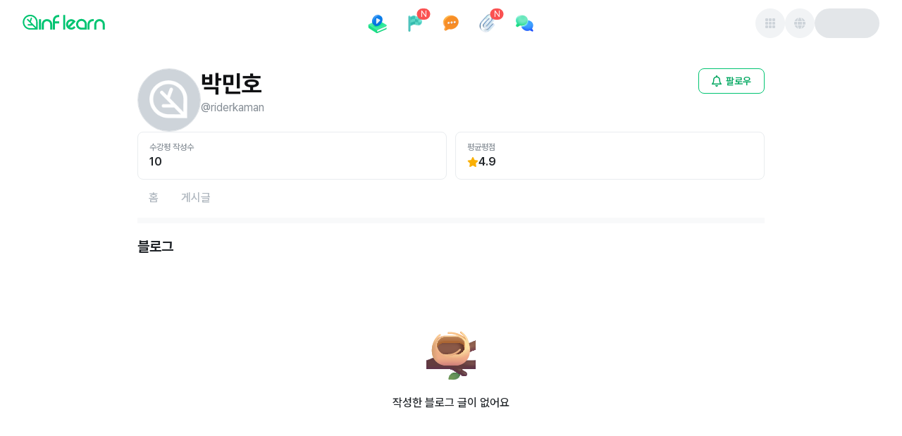

--- FILE ---
content_type: text/html; charset=utf-8
request_url: https://www.inflearn.com/users/90345/blogs
body_size: 29968
content:
<!DOCTYPE html><html data-mode="ssr" lang="ko"><script>window.env="production"</script><head><title>박민호님의 블로그 - 인프런</title><meta name="description" content="인프런 박민호님의 블로그 페이지 입니다. - 박민호님 소개 | 인프런"/><meta name="viewport" content="width=device-width, initial-scale=1"/><meta name="robots" content="index, follow, max-image-preview:large"/><meta charSet="utf-8"/><link rel="canonical" href="https://www.inflearn.com/users/90345/blogs"/><meta property="og:url" content="https://www.inflearn.com/users/90345/blogs"/><meta property="og:type" content="website"/><meta property="og:title" content="박민호님의 블로그 - 인프런"/><meta property="og:description" content="인프런 박민호님의 블로그 페이지 입니다. - 박민호님 소개 | 인프런"/><meta property="og:image" content="https://cdn.inflearn.com/public/main/profile/default_profile.png"/><meta property="og:image:width" content="1200"/><meta property="og:image:height" content="630"/><meta property="og:image:secure_url" content="https://cdn.inflearn.com/public/main/profile/default_profile.png"/><meta property="og:site_name" content="인프런"/><meta property="og:locale" content="ko_KR"/><meta name="twitter:card" content="summary_large_image"/><meta name="twitter:title" content="박민호님의 블로그 - 인프런"/><meta name="twitter:description" content="인프런 박민호님의 블로그 페이지 입니다. - 박민호님 소개 | 인프런"/><meta name="twitter:image" content="https://cdn.inflearn.com/public/main/profile/default_profile.png"/><meta name="twitter:url" content="https://www.inflearn.com/users/90345/blogs"/><meta name="twitter:site" content="@inflearn"/><meta name="twitter:creator" content="@inflearn"/><meta itemProp="name" content="박민호님의 블로그 - 인프런"/><meta itemProp="description" content="인프런 박민호님의 블로그 페이지 입니다. - 박민호님 소개 | 인프런"/><meta itemProp="image" content="https://cdn.inflearn.com/public/main/profile/default_profile.png"/><link rel="icon" href="https://cdn.inflearn.com/dist/favicon.ico"/><link rel="icon" type="image/png" sizes="512x512" href="https://cdn.inflearn.com/dist/icon-512x512.png"/><link rel="apple-touch-icon" sizes="512x512" href="https://cdn.inflearn.com/dist/icon-512x512.png"/><link rel="icon" type="image/png" sizes="192x192" href="https://cdn.inflearn.com/dist/icon-192x192.png"/><link rel="apple-touch-icon" sizes="192x192" href="https://cdn.inflearn.com/dist/icon-192x192.png"/><link rel="icon" type="image/png" sizes="128x128" href="https://cdn.inflearn.com/dist/icon-128x128.png"/><link rel="apple-touch-icon" sizes="128x128" href="https://cdn.inflearn.com/dist/icon-128x128.png"/><link rel="shortcut icon" href="https://cdn.inflearn.com/dist/favicon.ico"/><meta name="next-head-count" content="34"/><link rel="preload" href="https://cdn.inflearn.com/monolith/inflearn-next-frontend/_next/static/css/d77b5014652d2608.css" as="style" crossorigin="anonymous"/><link rel="stylesheet" href="https://cdn.inflearn.com/monolith/inflearn-next-frontend/_next/static/css/d77b5014652d2608.css" crossorigin="anonymous" data-n-g=""/><noscript data-n-css=""></noscript><script defer="" crossorigin="anonymous" nomodule="" src="https://cdn.inflearn.com/monolith/inflearn-next-frontend/_next/static/chunks/polyfills-42372ed130431b0a.js"></script><script src="https://cdn.inflearn.com/monolith/inflearn-next-frontend/_next/static/chunks/webpack-1a9d211d7e6fa455.js" defer="" crossorigin="anonymous"></script><script src="https://cdn.inflearn.com/monolith/inflearn-next-frontend/_next/static/chunks/main-975c0c86aad48b9c.js" defer="" crossorigin="anonymous"></script><script src="https://cdn.inflearn.com/monolith/inflearn-next-frontend/_next/static/chunks/pages/_app-4f6816b7c3cb9f9d.js" defer="" crossorigin="anonymous"></script><script src="https://cdn.inflearn.com/monolith/inflearn-next-frontend/_next/static/chunks/76b77f2a-1e63ff73603af873.js" defer="" crossorigin="anonymous"></script><script src="https://cdn.inflearn.com/monolith/inflearn-next-frontend/_next/static/chunks/4355e57f-bb61b54756f94d2d.js" defer="" crossorigin="anonymous"></script><script src="https://cdn.inflearn.com/monolith/inflearn-next-frontend/_next/static/chunks/201a50c7-de61dc6b4510974e.js" defer="" crossorigin="anonymous"></script><script src="https://cdn.inflearn.com/monolith/inflearn-next-frontend/_next/static/chunks/2346-977ba38de2468d89.js" defer="" crossorigin="anonymous"></script><script src="https://cdn.inflearn.com/monolith/inflearn-next-frontend/_next/static/chunks/9978-4f27de7ee9f298a4.js" defer="" crossorigin="anonymous"></script><script src="https://cdn.inflearn.com/monolith/inflearn-next-frontend/_next/static/chunks/5954-9d4a963b1db77b64.js" defer="" crossorigin="anonymous"></script><script src="https://cdn.inflearn.com/monolith/inflearn-next-frontend/_next/static/chunks/4656-5f5988f025058304.js" defer="" crossorigin="anonymous"></script><script src="https://cdn.inflearn.com/monolith/inflearn-next-frontend/_next/static/chunks/909-e03e056874c084fc.js" defer="" crossorigin="anonymous"></script><script src="https://cdn.inflearn.com/monolith/inflearn-next-frontend/_next/static/chunks/6433-218bdffa9c863942.js" defer="" crossorigin="anonymous"></script><script src="https://cdn.inflearn.com/monolith/inflearn-next-frontend/_next/static/chunks/pages/users/%5Bid%5D/blogs-e7c3bd1135e935df.js" defer="" crossorigin="anonymous"></script><script src="https://cdn.inflearn.com/monolith/inflearn-next-frontend/_next/static/inflearn-next-fe-0d292e4-1767932688562/_buildManifest.js" defer="" crossorigin="anonymous"></script><script src="https://cdn.inflearn.com/monolith/inflearn-next-frontend/_next/static/inflearn-next-fe-0d292e4-1767932688562/_ssgManifest.js" defer="" crossorigin="anonymous"></script><style data-emotion="mantine-global animation-ey4i91">@-webkit-keyframes animation-ey4i91{from{box-shadow:0 0 0.03125rem 0 #fa5252;opacity:0.6;}to{box-shadow:0 0 0.03125rem 0.275rem #fa5252;opacity:0;}}@keyframes animation-ey4i91{from{box-shadow:0 0 0.03125rem 0 #fa5252;opacity:0.6;}to{box-shadow:0 0 0.03125rem 0.275rem #fa5252;opacity:0;}}</style><style data-emotion="mantine-global animation-151xhna">@-webkit-keyframes animation-151xhna{from,to{opacity:0.4;}50%{opacity:1;}}@keyframes animation-151xhna{from,to{opacity:0.4;}50%{opacity:1;}}</style><style data-emotion="mantine 1avyp1d 1yjkc96 1ryt1ht 1kl2k9z 1jggmkl d8k4uu 1kpip7j 1yfpowj 1ju3f2o kll8pt hlfgez 1p8e77e 12si8s3 dz68cz 1r66fy8 r6cole 1nbhek 1a7ipjp 1ru0l9l 1f4n01d a7bcm 5lafry 804x1s jo24o3 16xbrms 1ktymhw 79107f 1l5m71o t2cr1z 3c0tfn exscig e2wlhh 73o8aw e9mnea 9rx0rd 5s0hl0 1nmrv06 b191is 7p5d3h unuhuj r3kiue duo9wh 1wjefna anu5ev 1ada7fw 17slvqx en1qdy vnx2ui 1vrc40j is20oa 1uuuflr ia4qn zepzfe 1pmehut 4y7e2d otxfcm 2us7l8">.mantine-1yjkc96{display:-webkit-box;display:-webkit-flex;display:-ms-flexbox;display:flex;-webkit-align-items:center;-webkit-box-align:center;-ms-flex-align:center;align-items:center;-webkit-box-pack:center;-ms-flex-pack:center;-webkit-justify-content:center;justify-content:center;height:100%;overflow:visible;pointer-events:none;}.mantine-1ryt1ht{white-space:nowrap;height:100%;overflow:hidden;display:-webkit-box;display:-webkit-flex;display:-ms-flexbox;display:flex;-webkit-align-items:center;-webkit-box-align:center;-ms-flex-align:center;align-items:center;}.mantine-1kl2k9z{display:-webkit-box;display:-webkit-flex;display:-ms-flexbox;display:flex;-webkit-flex-direction:column;-ms-flex-direction:column;flex-direction:column;-webkit-align-items:center;-webkit-box-align:center;-ms-flex-align:center;align-items:center;-webkit-box-pack:start;-ms-flex-pack:start;-webkit-justify-content:flex-start;justify-content:flex-start;gap:0rem;width:100%;}.mantine-1jggmkl{display:-webkit-box;display:-webkit-flex;display:-ms-flexbox;display:flex;}.mantine-d8k4uu{box-sizing:border-box;display:-webkit-box;display:-webkit-flex;display:-ms-flexbox;display:flex;-webkit-flex-direction:row;-ms-flex-direction:row;flex-direction:row;-webkit-align-items:center;-webkit-box-align:center;-ms-flex-align:center;align-items:center;-webkit-box-flex-wrap:wrap;-webkit-flex-wrap:wrap;-ms-flex-wrap:wrap;flex-wrap:wrap;-webkit-box-pack:start;-ms-flex-pack:start;-webkit-justify-content:flex-start;justify-content:flex-start;gap:0rem;}.mantine-d8k4uu>*{box-sizing:border-box;-webkit-box-flex:0;-webkit-flex-grow:0;-ms-flex-positive:0;flex-grow:0;}.mantine-1kpip7j{display:-webkit-box;display:-webkit-flex;display:-ms-flexbox;display:flex;-webkit-flex-direction:column;-ms-flex-direction:column;flex-direction:column;-webkit-align-items:center;-webkit-box-align:center;-ms-flex-align:center;align-items:center;-webkit-box-pack:start;-ms-flex-pack:start;-webkit-justify-content:start;justify-content:start;gap:1rem;width:100%;}.mantine-1yfpowj{box-sizing:border-box;display:-webkit-box;display:-webkit-flex;display:-ms-flexbox;display:flex;-webkit-flex-direction:row;-ms-flex-direction:row;flex-direction:row;-webkit-align-items:center;-webkit-box-align:center;-ms-flex-align:center;align-items:center;-webkit-box-flex-wrap:nowrap;-webkit-flex-wrap:nowrap;-ms-flex-wrap:nowrap;flex-wrap:nowrap;-webkit-box-pack:justify;-webkit-justify-content:space-between;justify-content:space-between;gap:0rem;width:100%;height:4.0625rem;}.mantine-1yfpowj>*{box-sizing:border-box;-webkit-box-flex:0;-webkit-flex-grow:0;-ms-flex-positive:0;flex-grow:0;}.mantine-1ju3f2o{box-sizing:border-box;display:-webkit-box;display:-webkit-flex;display:-ms-flexbox;display:flex;-webkit-flex-direction:row;-ms-flex-direction:row;flex-direction:row;-webkit-align-items:center;-webkit-box-align:center;-ms-flex-align:center;align-items:center;-webkit-box-flex-wrap:wrap;-webkit-flex-wrap:wrap;-ms-flex-wrap:wrap;flex-wrap:wrap;-webkit-box-pack:start;-ms-flex-pack:start;-webkit-justify-content:flex-start;justify-content:flex-start;gap:0rem;margin-top:-0.25rem;width:17.8125rem;}.mantine-1ju3f2o>*{box-sizing:border-box;-webkit-box-flex:0;-webkit-flex-grow:0;-ms-flex-positive:0;flex-grow:0;}.mantine-kll8pt{font-family:Pretendard,-apple-system,BlinkMacSystemFont,system-ui,Roboto,"Helvetica Neue","Segoe UI","Apple SD Gothic Neo","Noto Sans KR","Malgun Gothic","Apple Color Emoji","Segoe UI Emoji","Segoe UI Symbol",sans-serif;-webkit-tap-highlight-color:transparent;color:inherit;font-size:inherit;line-height:1.5;-webkit-text-decoration:none;text-decoration:none;background-color:transparent;cursor:pointer;padding:0;border:0;color:#00A760;text-underline-position:under;display:-webkit-box;display:-webkit-flex;display:-ms-flexbox;display:flex;-webkit-align-items:center;-webkit-box-align:center;-ms-flex-align:center;align-items:center;gap:4px;}.mantine-kll8pt:focus{outline-offset:0.125rem;outline:0.125rem solid #212529;}.mantine-kll8pt:focus:not(:focus-visible){outline:none;}@media (hover: hover){.mantine-kll8pt:hover{-webkit-text-decoration:underline;text-decoration:underline;}}@media (hover: none){.mantine-kll8pt:active{-webkit-text-decoration:underline;text-decoration:underline;}}.mantine-hlfgez{box-sizing:border-box;display:-webkit-box;display:-webkit-flex;display:-ms-flexbox;display:flex;-webkit-flex-direction:row;-ms-flex-direction:row;flex-direction:row;-webkit-align-items:center;-webkit-box-align:center;-ms-flex-align:center;align-items:center;-webkit-box-flex-wrap:wrap;-webkit-flex-wrap:wrap;-ms-flex-wrap:wrap;flex-wrap:wrap;-webkit-box-pack:start;-ms-flex-pack:start;-webkit-justify-content:flex-start;justify-content:flex-start;gap:0rem;height:2.75rem;}.mantine-hlfgez>*{box-sizing:border-box;-webkit-box-flex:0;-webkit-flex-grow:0;-ms-flex-positive:0;flex-grow:0;}.mantine-1p8e77e{box-sizing:border-box;display:-webkit-box;display:-webkit-flex;display:-ms-flexbox;display:flex;-webkit-flex-direction:row;-ms-flex-direction:row;flex-direction:row;-webkit-align-items:center;-webkit-box-align:center;-ms-flex-align:center;align-items:center;-webkit-box-flex-wrap:nowrap;-webkit-flex-wrap:nowrap;-ms-flex-wrap:nowrap;flex-wrap:nowrap;-webkit-box-pack:start;-ms-flex-pack:start;-webkit-justify-content:flex-start;justify-content:flex-start;gap:0.625rem;}.mantine-1p8e77e>*{box-sizing:border-box;-webkit-box-flex:0;-webkit-flex-grow:0;-ms-flex-positive:0;flex-grow:0;}.mantine-12si8s3{display:-webkit-box;display:-webkit-flex;display:-ms-flexbox;display:flex;-webkit-flex-direction:column;-ms-flex-direction:column;flex-direction:column;-webkit-align-items:stretch;-webkit-box-align:stretch;-ms-flex-align:stretch;align-items:stretch;-webkit-box-pack:center;-ms-flex-pack:center;-webkit-justify-content:center;justify-content:center;gap:1rem;}.mantine-dz68cz{font-family:Pretendard,-apple-system,BlinkMacSystemFont,system-ui,Roboto,"Helvetica Neue","Segoe UI","Apple SD Gothic Neo","Noto Sans KR","Malgun Gothic","Apple Color Emoji","Segoe UI Emoji","Segoe UI Symbol",sans-serif;-webkit-tap-highlight-color:transparent;color:inherit;font-size:inherit;line-height:1.5;-webkit-text-decoration:none;text-decoration:none;background-color:transparent;cursor:pointer;padding:0;border:0;color:#00A760;padding-right:0.625rem;padding-left:0.625rem;padding-top:0.375rem;padding-bottom:0.375rem;height:2.75rem;display:-webkit-box;display:-webkit-flex;display:-ms-flexbox;display:flex;text-underline-position:under;display:-webkit-box;display:-webkit-flex;display:-ms-flexbox;display:flex;-webkit-align-items:center;-webkit-box-align:center;-ms-flex-align:center;align-items:center;gap:4px;}.mantine-dz68cz:focus{outline-offset:0.125rem;outline:0.125rem solid #212529;}.mantine-dz68cz:focus:not(:focus-visible){outline:none;}@media (hover: hover){.mantine-dz68cz:hover{-webkit-text-decoration:underline;text-decoration:underline;}}@media (hover: none){.mantine-dz68cz:active{-webkit-text-decoration:underline;text-decoration:underline;}}.mantine-1r66fy8{box-sizing:border-box;display:-webkit-box;display:-webkit-flex;display:-ms-flexbox;display:flex;-webkit-flex-direction:row;-ms-flex-direction:row;flex-direction:row;-webkit-align-items:center;-webkit-box-align:center;-ms-flex-align:center;align-items:center;-webkit-box-flex-wrap:nowrap;-webkit-flex-wrap:nowrap;-ms-flex-wrap:nowrap;flex-wrap:nowrap;-webkit-box-pack:start;-ms-flex-pack:start;-webkit-justify-content:flex-start;justify-content:flex-start;gap:0.25rem;}.mantine-1r66fy8>*{box-sizing:border-box;-webkit-box-flex:0;-webkit-flex-grow:0;-ms-flex-positive:0;flex-grow:0;}.mantine-r6cole{box-sizing:border-box;display:-webkit-box;display:-webkit-flex;display:-ms-flexbox;display:flex;-webkit-flex-direction:row;-ms-flex-direction:row;flex-direction:row;-webkit-align-items:center;-webkit-box-align:center;-ms-flex-align:center;align-items:center;-webkit-box-flex-wrap:wrap;-webkit-flex-wrap:wrap;-ms-flex-wrap:wrap;flex-wrap:wrap;-webkit-box-pack:center;-ms-flex-pack:center;-webkit-justify-content:center;justify-content:center;gap:0rem;width:2rem;height:2rem;}.mantine-r6cole>*{box-sizing:border-box;-webkit-box-flex:0;-webkit-flex-grow:0;-ms-flex-positive:0;flex-grow:0;}.mantine-1nbhek{font-family:Pretendard,-apple-system,BlinkMacSystemFont,system-ui,Roboto,"Helvetica Neue","Segoe UI","Apple SD Gothic Neo","Noto Sans KR","Malgun Gothic","Apple Color Emoji","Segoe UI Emoji","Segoe UI Symbol",sans-serif;-webkit-tap-highlight-color:transparent;color:#212529;font-size:1rem;line-height:1.5;-webkit-text-decoration:none;text-decoration:none;font-weight:700;line-height:1.5;text-underline-position:under;}.mantine-1nbhek:focus{outline-offset:0.125rem;outline:0.125rem solid #212529;}.mantine-1nbhek:focus:not(:focus-visible){outline:none;}.mantine-1a7ipjp{top:3px;right:3px;-webkit-transform:translate(50%, -50%);-moz-transform:translate(50%, -50%);-ms-transform:translate(50%, -50%);transform:translate(50%, -50%);z-index:100;position:absolute;min-width:1rem;height:1rem;display:-webkit-box;display:-webkit-flex;display:-ms-flexbox;display:flex;-webkit-box-pack:center;-ms-flex-pack:center;-webkit-justify-content:center;justify-content:center;-webkit-align-items:center;-webkit-box-align:center;-ms-flex-align:center;align-items:center;font-size:0.75rem;padding-left:calc(0.625rem / 2);padding-right:calc(0.625rem / 2);border-radius:2rem;background-color:#fa5252;color:#fff;white-space:nowrap;top:3px;right:3px;-webkit-transform:translate(50%, -50%);-moz-transform:translate(50%, -50%);-ms-transform:translate(50%, -50%);transform:translate(50%, -50%);position:absolute;min-width:1rem;height:1rem;border-radius:2rem;}.mantine-1ru0l9l{position:relative;display:inline-block;}.mantine-1f4n01d{-webkit-tap-highlight-color:transparent;font-family:Pretendard,-apple-system,BlinkMacSystemFont,system-ui,Roboto,"Helvetica Neue","Segoe UI","Apple SD Gothic Neo","Noto Sans KR","Malgun Gothic","Apple Color Emoji","Segoe UI Emoji","Segoe UI Symbol",sans-serif;cursor:pointer;border:0;padding:0;-webkit-appearance:none;-moz-appearance:none;-ms-appearance:none;appearance:none;font-size:1rem;background-color:transparent;text-align:left;color:#000;-webkit-text-decoration:none;text-decoration:none;box-sizing:border-box;position:relative;border-radius:62.4375rem;padding:0;line-height:1;display:-webkit-box;display:-webkit-flex;display:-ms-flexbox;display:flex;-webkit-align-items:center;-webkit-box-align:center;-ms-flex-align:center;align-items:center;-webkit-box-pack:center;-ms-flex-pack:center;-webkit-justify-content:center;justify-content:center;height:2.625rem;min-height:2.625rem;width:2.625rem;min-width:2.625rem;border:0.0625rem solid transparent;background-color:#00C471;color:#fff;}.mantine-1f4n01d:focus{outline-offset:0.125rem;outline:0.125rem solid #212529;}.mantine-1f4n01d:focus:not(:focus-visible){outline:none;}@media (hover: hover){.mantine-1f4n01d:hover{background-color:#00A760;}}@media (hover: none){.mantine-1f4n01d:active{background-color:#00A760;}}.mantine-1f4n01d:active{-webkit-transform:translateY(0.0625rem);-moz-transform:translateY(0.0625rem);-ms-transform:translateY(0.0625rem);transform:translateY(0.0625rem);}.mantine-1f4n01d [data-action-icon-loader]{max-width:70%;}.mantine-1f4n01d:disabled,.mantine-1f4n01d[data-disabled]{color:#ced4da;cursor:not-allowed;background-color:#f1f3f5;border-color:#f1f3f5;background-image:none;pointer-events:none;}.mantine-1f4n01d:disabled:active,.mantine-1f4n01d[data-disabled]:active{-webkit-transform:none;-moz-transform:none;-ms-transform:none;transform:none;}.mantine-1f4n01d[data-loading]{pointer-events:none;}.mantine-1f4n01d[data-loading]::before{content:"";position:absolute;top:-0.0625rem;right:-0.0625rem;left:-0.0625rem;bottom:-0.0625rem;background-color:rgba(255, 255, 255, .5);border-radius:62.4375rem;cursor:not-allowed;}.mantine-a7bcm{box-sizing:border-box;display:-webkit-box;display:-webkit-flex;display:-ms-flexbox;display:flex;-webkit-flex-direction:row;-ms-flex-direction:row;flex-direction:row;-webkit-align-items:center;-webkit-box-align:center;-ms-flex-align:center;align-items:center;-webkit-box-flex-wrap:wrap;-webkit-flex-wrap:wrap;-ms-flex-wrap:wrap;flex-wrap:wrap;-webkit-box-pack:end;-ms-flex-pack:end;-webkit-justify-content:flex-end;justify-content:flex-end;gap:0.625rem;width:17.8125rem;}.mantine-a7bcm>*{box-sizing:border-box;-webkit-box-flex:0;-webkit-flex-grow:0;-ms-flex-positive:0;flex-grow:0;}.mantine-5lafry{-webkit-tap-highlight-color:transparent;font-family:Pretendard,-apple-system,BlinkMacSystemFont,system-ui,Roboto,"Helvetica Neue","Segoe UI","Apple SD Gothic Neo","Noto Sans KR","Malgun Gothic","Apple Color Emoji","Segoe UI Emoji","Segoe UI Symbol",sans-serif;cursor:pointer;border:0;padding:0;-webkit-appearance:none;-moz-appearance:none;-ms-appearance:none;appearance:none;font-size:1rem;background-color:transparent;text-align:left;color:#000;-webkit-text-decoration:none;text-decoration:none;box-sizing:border-box;position:relative;border-radius:2rem;padding:0;line-height:1;display:-webkit-box;display:-webkit-flex;display:-ms-flexbox;display:flex;-webkit-align-items:center;-webkit-box-align:center;-ms-flex-align:center;align-items:center;-webkit-box-pack:center;-ms-flex-pack:center;-webkit-justify-content:center;justify-content:center;height:2.625rem;min-height:2.625rem;width:2.625rem;min-width:2.625rem;border:0.0625rem solid transparent;background-color:rgba(248, 249, 250, 1);color:#868e96;color:#495057;}.mantine-5lafry:focus{outline-offset:0.125rem;outline:0.125rem solid #212529;}.mantine-5lafry:focus:not(:focus-visible){outline:none;}@media (hover: hover){.mantine-5lafry:hover{background-color:rgba(241, 243, 245, 0.65);}}@media (hover: none){.mantine-5lafry:active{background-color:rgba(241, 243, 245, 0.65);}}.mantine-5lafry:active{-webkit-transform:translateY(0.0625rem);-moz-transform:translateY(0.0625rem);-ms-transform:translateY(0.0625rem);transform:translateY(0.0625rem);}.mantine-5lafry [data-action-icon-loader]{max-width:70%;}.mantine-5lafry:disabled,.mantine-5lafry[data-disabled]{color:#ced4da;cursor:not-allowed;background-color:#f1f3f5;border-color:#f1f3f5;background-image:none;pointer-events:none;}.mantine-5lafry:disabled:active,.mantine-5lafry[data-disabled]:active{-webkit-transform:none;-moz-transform:none;-ms-transform:none;transform:none;}.mantine-5lafry[data-loading]{pointer-events:none;}.mantine-5lafry[data-loading]::before{content:"";position:absolute;top:-0.0625rem;right:-0.0625rem;left:-0.0625rem;bottom:-0.0625rem;background-color:rgba(255, 255, 255, .5);border-radius:2rem;cursor:not-allowed;}.mantine-804x1s{height:2.625rem;width:5.75rem;border-radius:2rem;position:relative;-webkit-transform:translateZ(0);overflow:hidden;}.mantine-804x1s::before{position:absolute;top:0rem;right:0rem;left:0rem;bottom:0rem;content:"";background:#fff;z-index:10;}.mantine-804x1s::after{position:absolute;top:0rem;right:0rem;left:0rem;bottom:0rem;content:"";background:#dee2e6;-webkit-animation:animation-151xhna 1500ms linear infinite;animation:animation-151xhna 1500ms linear infinite;z-index:11;}.mantine-jo24o3{display:-webkit-box;display:-webkit-flex;display:-ms-flexbox;display:flex;-webkit-flex-direction:column;-ms-flex-direction:column;flex-direction:column;-webkit-align-items:stretch;-webkit-box-align:stretch;-ms-flex-align:stretch;align-items:stretch;-webkit-box-pack:start;-ms-flex-pack:start;-webkit-justify-content:flex-start;justify-content:flex-start;gap:0rem;width:100%;}.mantine-16xbrms{box-sizing:border-box;display:-webkit-box;display:-webkit-flex;display:-ms-flexbox;display:flex;-webkit-flex-direction:row;-ms-flex-direction:row;flex-direction:row;-webkit-align-items:center;-webkit-box-align:center;-ms-flex-align:center;align-items:center;-webkit-box-flex-wrap:wrap;-webkit-flex-wrap:wrap;-ms-flex-wrap:wrap;flex-wrap:wrap;-webkit-box-pack:start;-ms-flex-pack:start;-webkit-justify-content:flex-start;justify-content:flex-start;gap:0rem;width:100%;height:3.125rem;}.mantine-16xbrms>*{box-sizing:border-box;-webkit-box-flex:0;-webkit-flex-grow:0;-ms-flex-positive:0;flex-grow:0;}.mantine-1ktymhw{box-sizing:border-box;display:-webkit-box;display:-webkit-flex;display:-ms-flexbox;display:flex;-webkit-flex-direction:row;-ms-flex-direction:row;flex-direction:row;-webkit-align-items:center;-webkit-box-align:center;-ms-flex-align:center;align-items:center;-webkit-box-flex-wrap:nowrap;-webkit-flex-wrap:nowrap;-ms-flex-wrap:nowrap;flex-wrap:nowrap;-webkit-box-pack:end;-ms-flex-pack:end;-webkit-justify-content:flex-end;justify-content:flex-end;gap:0.5rem;margin-left:0.625rem;}.mantine-1ktymhw>*{box-sizing:border-box;-webkit-box-flex:0;-webkit-flex-grow:0;-ms-flex-positive:0;flex-grow:0;}.mantine-79107f{height:2.25rem;width:2.25rem;border-radius:2rem;position:relative;-webkit-transform:translateZ(0);overflow:hidden;}.mantine-79107f::before{position:absolute;top:0rem;right:0rem;left:0rem;bottom:0rem;content:"";background:#fff;z-index:10;}.mantine-79107f::after{position:absolute;top:0rem;right:0rem;left:0rem;bottom:0rem;content:"";background:#dee2e6;-webkit-animation:animation-151xhna 1500ms linear infinite;animation:animation-151xhna 1500ms linear infinite;z-index:11;}.mantine-1l5m71o{box-sizing:border-box;display:-webkit-box;display:-webkit-flex;display:-ms-flexbox;display:flex;-webkit-flex-direction:row;-ms-flex-direction:row;flex-direction:row;-webkit-align-items:center;-webkit-box-align:center;-ms-flex-align:center;align-items:center;-webkit-box-flex-wrap:wrap;-webkit-flex-wrap:wrap;-ms-flex-wrap:wrap;flex-wrap:wrap;-webkit-box-pack:start;-ms-flex-pack:start;-webkit-justify-content:flex-start;justify-content:flex-start;gap:0rem;width:100vw;}.mantine-1l5m71o>*{box-sizing:border-box;-webkit-box-flex:0;-webkit-flex-grow:0;-ms-flex-positive:0;flex-grow:0;}.mantine-t2cr1z{box-sizing:border-box;display:-webkit-box;display:-webkit-flex;display:-ms-flexbox;display:flex;-webkit-flex-direction:row;-ms-flex-direction:row;flex-direction:row;-webkit-align-items:center;-webkit-box-align:center;-ms-flex-align:center;align-items:center;-webkit-box-flex-wrap:wrap;-webkit-flex-wrap:wrap;-ms-flex-wrap:wrap;flex-wrap:wrap;-webkit-box-pack:start;-ms-flex-pack:start;-webkit-justify-content:flex-start;justify-content:flex-start;gap:0rem;width:100%;}.mantine-t2cr1z>*{box-sizing:border-box;-webkit-box-flex:0;-webkit-flex-grow:0;-ms-flex-positive:0;flex-grow:0;}.mantine-3c0tfn{-webkit-tap-highlight-color:transparent;font-family:Pretendard,-apple-system,BlinkMacSystemFont,system-ui,Roboto,"Helvetica Neue","Segoe UI","Apple SD Gothic Neo","Noto Sans KR","Malgun Gothic","Apple Color Emoji","Segoe UI Emoji","Segoe UI Symbol",sans-serif;cursor:pointer;border:0;padding:0;-webkit-appearance:none;-moz-appearance:none;-ms-appearance:none;appearance:none;font-size:1rem;background-color:transparent;text-align:left;color:#000;-webkit-text-decoration:none;text-decoration:none;box-sizing:border-box;position:relative;border-radius:62.4375rem;padding:0;line-height:1;display:-webkit-box;display:-webkit-flex;display:-ms-flexbox;display:flex;-webkit-align-items:center;-webkit-box-align:center;-ms-flex-align:center;align-items:center;-webkit-box-pack:center;-ms-flex-pack:center;-webkit-justify-content:center;justify-content:center;height:1.875rem;min-height:1.875rem;width:1.875rem;min-width:1.875rem;border:0.0625rem solid transparent;background-color:#00C471;color:#fff;}.mantine-3c0tfn:focus{outline-offset:0.125rem;outline:0.125rem solid #212529;}.mantine-3c0tfn:focus:not(:focus-visible){outline:none;}@media (hover: hover){.mantine-3c0tfn:hover{background-color:#00A760;}}@media (hover: none){.mantine-3c0tfn:active{background-color:#00A760;}}.mantine-3c0tfn:active{-webkit-transform:translateY(0.0625rem);-moz-transform:translateY(0.0625rem);-ms-transform:translateY(0.0625rem);transform:translateY(0.0625rem);}.mantine-3c0tfn [data-action-icon-loader]{max-width:70%;}.mantine-3c0tfn:disabled,.mantine-3c0tfn[data-disabled]{color:#ced4da;cursor:not-allowed;background-color:#f1f3f5;border-color:#f1f3f5;background-image:none;pointer-events:none;}.mantine-3c0tfn:disabled:active,.mantine-3c0tfn[data-disabled]:active{-webkit-transform:none;-moz-transform:none;-ms-transform:none;transform:none;}.mantine-3c0tfn[data-loading]{pointer-events:none;}.mantine-3c0tfn[data-loading]::before{content:"";position:absolute;top:-0.0625rem;right:-0.0625rem;left:-0.0625rem;bottom:-0.0625rem;background-color:rgba(255, 255, 255, .5);border-radius:62.4375rem;cursor:not-allowed;}.mantine-exscig{margin:0 auto;max-width:75rem;display:-webkit-box;display:-webkit-flex;display:-ms-flexbox;display:flex;}.mantine-e2wlhh{display:-webkit-box;display:-webkit-flex;display:-ms-flexbox;display:flex;-webkit-flex-direction:column;-ms-flex-direction:column;flex-direction:column;-webkit-align-items:stretch;-webkit-box-align:stretch;-ms-flex-align:stretch;align-items:stretch;-webkit-box-pack:start;-ms-flex-pack:start;-webkit-justify-content:flex-start;justify-content:flex-start;gap:1.5rem;}.mantine-73o8aw{display:-webkit-box;display:-webkit-flex;display:-ms-flexbox;display:flex;-webkit-box-pack:justify;-webkit-justify-content:space-between;justify-content:space-between;}.mantine-e9mnea{display:-webkit-box;display:-webkit-flex;display:-ms-flexbox;display:flex;gap:1.5rem;}.mantine-9rx0rd{object-fit:cover;width:100%;height:100%;display:block;}.mantine-5s0hl0{-webkit-tap-highlight-color:transparent;box-sizing:border-box;position:relative;display:block;-webkit-user-select:none;-moz-user-select:none;-ms-user-select:none;user-select:none;overflow:hidden;border-radius:50%;-webkit-text-decoration:none;text-decoration:none;border:0;background-color:transparent;padding:0;width:2.375rem;min-width:2.375rem;height:2.375rem;border:1px solid #dee2e6;width:5.625rem;height:5.625rem;}.mantine-5s0hl0:focus{outline-offset:0.125rem;outline:0.125rem solid #212529;}.mantine-5s0hl0:focus:not(:focus-visible){outline:none;}.mantine-1nmrv06{display:-webkit-box;display:-webkit-flex;display:-ms-flexbox;display:flex;-webkit-flex-direction:column;-ms-flex-direction:column;flex-direction:column;-webkit-align-items:stretch;-webkit-box-align:stretch;-ms-flex-align:stretch;align-items:stretch;-webkit-box-pack:start;-ms-flex-pack:start;-webkit-justify-content:flex-start;justify-content:flex-start;gap:0.625rem;}.mantine-b191is{font-family:Pretendard,-apple-system,BlinkMacSystemFont,system-ui,Roboto,"Helvetica Neue","Segoe UI","Apple SD Gothic Neo","Noto Sans KR","Malgun Gothic","Apple Color Emoji","Segoe UI Emoji","Segoe UI Symbol",sans-serif;-webkit-tap-highlight-color:transparent;color:#101113;font-size:inherit;line-height:1.5;-webkit-text-decoration:none;text-decoration:none;font-family:Pretendard,-apple-system,BlinkMacSystemFont,system-ui,Roboto,"Helvetica Neue","Segoe UI","Apple SD Gothic Neo","Noto Sans KR","Malgun Gothic","Apple Color Emoji","Segoe UI Emoji","Segoe UI Symbol",sans-serif;font-weight:default;font-size:2.125rem;line-height:1.3;margin:0;overflow:hidden;text-overflow:ellipsis;display:-webkit-box;-webkit-box-orient:vertical;-webkit-line-clamp:1;max-width:40.625rem;}.mantine-b191is:focus{outline-offset:0.125rem;outline:0.125rem solid #212529;}.mantine-b191is:focus:not(:focus-visible){outline:none;}.mantine-7p5d3h{font-family:Pretendard,-apple-system,BlinkMacSystemFont,system-ui,Roboto,"Helvetica Neue","Segoe UI","Apple SD Gothic Neo","Noto Sans KR","Malgun Gothic","Apple Color Emoji","Segoe UI Emoji","Segoe UI Symbol",sans-serif;-webkit-tap-highlight-color:transparent;color:#868e96;font-size:1rem;line-height:1.5;-webkit-text-decoration:none;text-decoration:none;font-weight:400;line-height:1.3;line-height:1.5;text-underline-position:under;}.mantine-7p5d3h:focus{outline-offset:0.125rem;outline:0.125rem solid #212529;}.mantine-7p5d3h:focus:not(:focus-visible){outline:none;}.mantine-unuhuj{display:-webkit-box;display:-webkit-flex;display:-ms-flexbox;display:flex;gap:0.625rem;}.mantine-r3kiue{-webkit-tap-highlight-color:transparent;font-family:Pretendard,-apple-system,BlinkMacSystemFont,system-ui,Roboto,"Helvetica Neue","Segoe UI","Apple SD Gothic Neo","Noto Sans KR","Malgun Gothic","Apple Color Emoji","Segoe UI Emoji","Segoe UI Symbol",sans-serif;cursor:pointer;border:0;padding:0;-webkit-appearance:none;-moz-appearance:none;-ms-appearance:none;appearance:none;font-size:1rem;background-color:transparent;text-align:left;color:#000;-webkit-text-decoration:none;text-decoration:none;box-sizing:border-box;height:2.25rem;padding-left:1.125rem;padding-right:1.125rem;font-family:Pretendard,-apple-system,BlinkMacSystemFont,system-ui,Roboto,"Helvetica Neue","Segoe UI","Apple SD Gothic Neo","Noto Sans KR","Malgun Gothic","Apple Color Emoji","Segoe UI Emoji","Segoe UI Symbol",sans-serif;-webkit-tap-highlight-color:transparent;display:inline-block;width:auto;border-radius:0.5rem;font-weight:600;position:relative;line-height:1;font-size:0.875rem;-webkit-user-select:none;-moz-user-select:none;-ms-user-select:none;user-select:none;cursor:pointer;border:0.0625rem solid #00C471;background-color:transparent;color:#00C471;color:#00A760;}.mantine-r3kiue:focus{outline-offset:0.125rem;outline:0.125rem solid #212529;}.mantine-r3kiue:focus:not(:focus-visible){outline:none;}.mantine-r3kiue:focus{outline-offset:0.125rem;outline:0.125rem solid #212529;}.mantine-r3kiue:focus:not(:focus-visible){outline:none;}@media (hover: hover){.mantine-r3kiue:hover{background-color:rgba(229, 249, 241, 0.35);}}@media (hover: none){.mantine-r3kiue:active{background-color:rgba(229, 249, 241, 0.35);}}.mantine-r3kiue:active{-webkit-transform:translateY(0.0625rem);-moz-transform:translateY(0.0625rem);-ms-transform:translateY(0.0625rem);transform:translateY(0.0625rem);}.mantine-r3kiue:disabled,.mantine-r3kiue[data-disabled]{border-color:transparent;background-color:#e9ecef;color:#adb5bd;cursor:not-allowed;background-image:none;pointer-events:none;}.mantine-r3kiue:disabled:active,.mantine-r3kiue[data-disabled]:active{-webkit-transform:none;-moz-transform:none;-ms-transform:none;transform:none;}.mantine-r3kiue[data-loading]{pointer-events:none;}.mantine-r3kiue[data-loading]::before{content:"";position:absolute;top:-0.0625rem;right:-0.0625rem;left:-0.0625rem;bottom:-0.0625rem;background-color:rgba(255, 255, 255, .5);border-radius:0.5rem;cursor:not-allowed;}.mantine-duo9wh{font-family:Pretendard,-apple-system,BlinkMacSystemFont,system-ui,Roboto,"Helvetica Neue","Segoe UI","Apple SD Gothic Neo","Noto Sans KR","Malgun Gothic","Apple Color Emoji","Segoe UI Emoji","Segoe UI Symbol",sans-serif;-webkit-tap-highlight-color:transparent;color:inherit;font-size:inherit;line-height:1.5;-webkit-text-decoration:none;text-decoration:none;margin-left:0.375rem;line-height:1.5;text-underline-position:under;}.mantine-duo9wh:focus{outline-offset:0.125rem;outline:0.125rem solid #212529;}.mantine-duo9wh:focus:not(:focus-visible){outline:none;}.mantine-1wjefna{font-family:Pretendard,-apple-system,BlinkMacSystemFont,system-ui,Roboto,"Helvetica Neue","Segoe UI","Apple SD Gothic Neo","Noto Sans KR","Malgun Gothic","Apple Color Emoji","Segoe UI Emoji","Segoe UI Symbol",sans-serif;-webkit-tap-highlight-color:transparent;color:#868e96;font-size:0.75rem;line-height:1.5;-webkit-text-decoration:none;text-decoration:none;font-weight:500;line-height:1.5;line-height:1.5;text-underline-position:under;}.mantine-1wjefna:focus{outline-offset:0.125rem;outline:0.125rem solid #212529;}.mantine-1wjefna:focus:not(:focus-visible){outline:none;}.mantine-anu5ev{font-family:Pretendard,-apple-system,BlinkMacSystemFont,system-ui,Roboto,"Helvetica Neue","Segoe UI","Apple SD Gothic Neo","Noto Sans KR","Malgun Gothic","Apple Color Emoji","Segoe UI Emoji","Segoe UI Symbol",sans-serif;-webkit-tap-highlight-color:transparent;color:#212529;font-size:1rem;line-height:1.5;-webkit-text-decoration:none;text-decoration:none;font-weight:600;line-height:1.7;line-height:1.5;text-underline-position:under;}.mantine-anu5ev:focus{outline-offset:0.125rem;outline:0.125rem solid #212529;}.mantine-anu5ev:focus:not(:focus-visible){outline:none;}.mantine-1ada7fw{display:-webkit-box;display:-webkit-flex;display:-ms-flexbox;display:flex;gap:0.125rem;-webkit-align-items:center;-webkit-box-align:center;-ms-flex-align:center;align-items:center;}.mantine-17slvqx{padding-top:1rem;padding-bottom:1rem;}.mantine-en1qdy{padding-right:0.75rem;padding-left:0.75rem;padding-top:0.5rem;padding-bottom:0.5rem;}.mantine-vnx2ui{font-family:Pretendard,-apple-system,BlinkMacSystemFont,system-ui,Roboto,"Helvetica Neue","Segoe UI","Apple SD Gothic Neo","Noto Sans KR","Malgun Gothic","Apple Color Emoji","Segoe UI Emoji","Segoe UI Symbol",sans-serif;-webkit-tap-highlight-color:transparent;color:#adb5bd;font-size:inherit;line-height:1.5;-webkit-text-decoration:none;text-decoration:none;font-weight:500;line-height:1.5;text-underline-position:under;}.mantine-vnx2ui:focus{outline-offset:0.125rem;outline:0.125rem solid #212529;}.mantine-vnx2ui:focus:not(:focus-visible){outline:none;}.mantine-1vrc40j{border:0;border-top-width:0.5rem;border-top-color:#F8F9FA;border-top-style:solid;margin:0;}.mantine-is20oa{box-sizing:border-box;display:-webkit-box;display:-webkit-flex;display:-ms-flexbox;display:flex;-webkit-flex-direction:row;-ms-flex-direction:row;flex-direction:row;-webkit-align-items:start;-webkit-box-align:start;-ms-flex-align:start;align-items:start;-webkit-box-flex-wrap:nowrap;-webkit-flex-wrap:nowrap;-ms-flex-wrap:nowrap;flex-wrap:nowrap;-webkit-box-pack:justify;-webkit-justify-content:space-between;justify-content:space-between;gap:0rem;margin-bottom:0.75rem;}.mantine-is20oa>*{box-sizing:border-box;-webkit-box-flex:0;-webkit-flex-grow:0;-ms-flex-positive:0;flex-grow:0;}.mantine-1uuuflr{display:-webkit-box;display:-webkit-flex;display:-ms-flexbox;display:flex;-webkit-flex-direction:column;-ms-flex-direction:column;flex-direction:column;-webkit-align-items:center;-webkit-box-align:center;-ms-flex-align:center;align-items:center;-webkit-box-pack:start;-ms-flex-pack:start;-webkit-justify-content:flex-start;justify-content:flex-start;gap:0rem;}.mantine-ia4qn{margin-bottom:0.25rem;}.mantine-zepzfe{font-family:Pretendard,-apple-system,BlinkMacSystemFont,system-ui,Roboto,"Helvetica Neue","Segoe UI","Apple SD Gothic Neo","Noto Sans KR","Malgun Gothic","Apple Color Emoji","Segoe UI Emoji","Segoe UI Symbol",sans-serif;-webkit-tap-highlight-color:transparent;color:#212529;font-size:1rem;line-height:1.5;-webkit-text-decoration:none;text-decoration:none;font-weight:500;text-align:center;line-height:1.5;text-underline-position:under;}.mantine-zepzfe:focus{outline-offset:0.125rem;outline:0.125rem solid #212529;}.mantine-zepzfe:focus:not(:focus-visible){outline:none;}.mantine-1pmehut{font-family:Pretendard,-apple-system,BlinkMacSystemFont,system-ui,Roboto,"Helvetica Neue","Segoe UI","Apple SD Gothic Neo","Noto Sans KR","Malgun Gothic","Apple Color Emoji","Segoe UI Emoji","Segoe UI Symbol",sans-serif;-webkit-tap-highlight-color:transparent;color:inherit;font-size:inherit;line-height:1.5;-webkit-text-decoration:none;text-decoration:none;font-family:Pretendard,-apple-system,BlinkMacSystemFont,system-ui,Roboto,"Helvetica Neue","Segoe UI","Apple SD Gothic Neo","Noto Sans KR","Malgun Gothic","Apple Color Emoji","Segoe UI Emoji","Segoe UI Symbol",sans-serif;font-weight:700;font-size:1.25rem;line-height:1.35;margin:0;}.mantine-1pmehut:focus{outline-offset:0.125rem;outline:0.125rem solid #212529;}.mantine-1pmehut:focus:not(:focus-visible){outline:none;}.mantine-4y7e2d{box-sizing:border-box;display:-webkit-box;display:-webkit-flex;display:-ms-flexbox;display:flex;-webkit-flex-direction:row;-ms-flex-direction:row;flex-direction:row;-webkit-align-items:center;-webkit-box-align:center;-ms-flex-align:center;align-items:center;-webkit-box-flex-wrap:nowrap;-webkit-flex-wrap:nowrap;-ms-flex-wrap:nowrap;flex-wrap:nowrap;-webkit-box-pack:start;-ms-flex-pack:start;-webkit-justify-content:flex-start;justify-content:flex-start;gap:0rem;min-width:0rem;}.mantine-4y7e2d>*{box-sizing:border-box;-webkit-box-flex:0;-webkit-flex-grow:0;-ms-flex-positive:0;flex-grow:0;}.mantine-otxfcm{box-sizing:border-box;display:-webkit-box;display:-webkit-flex;display:-ms-flexbox;display:flex;-webkit-flex-direction:row;-ms-flex-direction:row;flex-direction:row;-webkit-align-items:center;-webkit-box-align:center;-ms-flex-align:center;align-items:center;-webkit-box-flex-wrap:wrap;-webkit-flex-wrap:wrap;-ms-flex-wrap:wrap;flex-wrap:wrap;-webkit-box-pack:center;-ms-flex-pack:center;-webkit-justify-content:center;justify-content:center;gap:0rem;height:18.75rem;}.mantine-otxfcm>*{box-sizing:border-box;-webkit-box-flex:0;-webkit-flex-grow:0;-ms-flex-positive:0;flex-grow:0;}.mantine-2us7l8{margin-bottom:1rem;}</style></head><div id="__next"><style data-emotion="css-global 1w883ez">html{font-family:sans-serif;line-height:1.15;-webkit-text-size-adjust:100%;-moz-text-size-adjust:100%;-ms-text-size-adjust:100%;text-size-adjust:100%;}body{margin:0;}article,aside,footer,header,nav,section,figcaption,figure,main{display:block;}h1{font-size:2em;}hr{box-sizing:content-box;height:0;overflow:visible;}pre{font-family:monospace,monospace;font-size:1em;}a{background:transparent;text-decoration-skip:objects;}a:active,a:hover{outline-width:0;}abbr[title]{border-bottom:none;-webkit-text-decoration:underline;text-decoration:underline;}b,strong{font-weight:bolder;}code,kbp,samp{font-family:monospace,monospace;font-size:1em;}dfn{font-style:italic;}mark{background-color:#ff0;color:#000;}small{font-size:80%;}sub,sup{font-size:75%;line-height:0;position:relative;vertical-align:baseline;}sup{top:-0.5em;}sub{bottom:-0.25em;}audio,video{display:inline-block;}audio:not([controls]){display:none;height:0;}img{border-style:none;vertical-align:middle;}svg:not(:root){overflow:hidden;}button,input,optgroup,select,textarea{font-family:sans-serif;font-size:100%;line-height:1.15;margin:0;}button,input{overflow:visible;}button,select{text-transform:none;}button,[type=reset],[type=submit]{-webkit-appearance:button;}button::-moz-focus-inner,[type=button]::-moz-focus-inner,[type=reset]::-moz-focus-inner,[type=submit]::-moz-focus-inner{border-style:none;padding:0;}button:-moz-focusring,[type=button]:-moz-focusring,[type=reset]:-moz-focusring,[type=submit]:-moz-focusring{outline:0.0625rem dotted ButtonText;}legend{box-sizing:border-box;color:inherit;display:table;max-width:100%;padding:0;white-space:normal;}progress{display:inline-block;vertical-align:baseline;}textarea{overflow:auto;}[type=checkbox],[type=radio]{box-sizing:border-box;padding:0;}[type=number]::-webkit-inner-spin-button,[type=number]::-webkit-outer-spin-button{height:auto;}[type=search]{-webkit-appearance:none;-moz-appearance:none;-ms-appearance:none;appearance:none;}[type=search]::-webkit-search-cancel-button,[type=search]::-webkit-search-decoration{-webkit-appearance:none;-moz-appearance:none;-ms-appearance:none;appearance:none;}::-webkit-file-upload-button{-webkit-appearance:button;-moz-appearance:button;-ms-appearance:button;appearance:button;font:inherit;}details,menu{display:block;}summary{display:-webkit-box;display:-webkit-list-item;display:-ms-list-itembox;display:list-item;}canvas{display:inline-block;}template{display:none;}</style><style data-emotion="css-global 7lb658">*,*::before,*::after{box-sizing:border-box;}html{-webkit-print-color-scheme:light;color-scheme:light;}body{font-family:Pretendard,-apple-system,BlinkMacSystemFont,system-ui,Roboto,"Helvetica Neue","Segoe UI","Apple SD Gothic Neo","Noto Sans KR","Malgun Gothic","Apple Color Emoji","Segoe UI Emoji","Segoe UI Symbol",sans-serif;background-color:#fff;color:#000;line-height:1.5;font-size:1rem;-webkit-font-smoothing:antialiased;-moz-osx-font-smoothing:grayscale;}</style><style data-emotion="css-global xtxxys">:root{--mantine-color-white:#fff;--mantine-color-black:#000;--mantine-transition-timing-function:ease;--mantine-line-height:1.5;--mantine-font-family:Pretendard,-apple-system,BlinkMacSystemFont,system-ui,Roboto,"Helvetica Neue","Segoe UI","Apple SD Gothic Neo","Noto Sans KR","Malgun Gothic","Apple Color Emoji","Segoe UI Emoji","Segoe UI Symbol",sans-serif;--mantine-font-family-monospace:ui-monospace,SFMono-Regular,Menlo,Monaco,Consolas,Liberation Mono,Courier New,monospace;--mantine-font-family-headings:Pretendard,-apple-system,BlinkMacSystemFont,system-ui,Roboto,"Helvetica Neue","Segoe UI","Apple SD Gothic Neo","Noto Sans KR","Malgun Gothic","Apple Color Emoji","Segoe UI Emoji","Segoe UI Symbol",sans-serif;--mantine-heading-font-weight:700;--mantine-shadow-xs:0 0.0625rem 0.1875rem rgba(0, 0, 0, 0.05),0 0.0625rem 0.125rem rgba(0, 0, 0, 0.1);--mantine-shadow-sm:0 0.0625rem 0.1875rem rgba(0, 0, 0, 0.05),rgba(0, 0, 0, 0.05) 0 0.625rem 0.9375rem -0.3125rem,rgba(0, 0, 0, 0.04) 0 0.4375rem 0.4375rem -0.3125rem;--mantine-shadow-md:0 0.0625rem 0.1875rem rgba(0, 0, 0, 0.05),rgba(0, 0, 0, 0.05) 0 1.25rem 1.5625rem -0.3125rem,rgba(0, 0, 0, 0.04) 0 0.625rem 0.625rem -0.3125rem;--mantine-shadow-lg:0 0.0625rem 0.1875rem rgba(0, 0, 0, 0.05),rgba(0, 0, 0, 0.05) 0 1.75rem 1.4375rem -0.4375rem,rgba(0, 0, 0, 0.04) 0 0.75rem 0.75rem -0.4375rem;--mantine-shadow-xl:0 0.0625rem 0.1875rem rgba(0, 0, 0, 0.05),rgba(0, 0, 0, 0.05) 0 2.25rem 1.75rem -0.4375rem,rgba(0, 0, 0, 0.04) 0 1.0625rem 1.0625rem -0.4375rem;--mantine-font-size-xs:0.75rem;--mantine-font-size-sm:0.875rem;--mantine-font-size-md:1rem;--mantine-font-size-lg:1.125rem;--mantine-font-size-xl:1.25rem;--mantine-radius-xs:0.125rem;--mantine-radius-sm:0.25rem;--mantine-radius-md:0.5rem;--mantine-radius-lg:1rem;--mantine-radius-xl:2rem;--mantine-spacing-xs:0.625rem;--mantine-spacing-sm:0.75rem;--mantine-spacing-md:1rem;--mantine-spacing-lg:1.25rem;--mantine-spacing-xl:1.5rem;--mantine-breakpoints-xs:36.0625em;--mantine-breakpoints-sm:48.0625em;--mantine-breakpoints-md:64.0625em;--mantine-breakpoints-lg:75.0625em;--mantine-breakpoints-xl:87.5625em;--mantine-color-dark-0:#C1C2C5;--mantine-color-dark-1:#A6A7AB;--mantine-color-dark-2:#909296;--mantine-color-dark-3:#5c5f66;--mantine-color-dark-4:#373A40;--mantine-color-dark-5:#2C2E33;--mantine-color-dark-6:#25262b;--mantine-color-dark-7:#1A1B1E;--mantine-color-dark-8:#141517;--mantine-color-dark-9:#101113;--mantine-color-gray-0:#F8F9FA;--mantine-color-gray-1:#f1f3f5;--mantine-color-gray-2:#e9ecef;--mantine-color-gray-3:#dee2e6;--mantine-color-gray-4:#ced4da;--mantine-color-gray-5:#adb5bd;--mantine-color-gray-6:#868e96;--mantine-color-gray-7:#495057;--mantine-color-gray-8:#343a40;--mantine-color-gray-9:#212529;--mantine-color-red-0:#fff5f5;--mantine-color-red-1:#ffe3e3;--mantine-color-red-2:#ffc9c9;--mantine-color-red-3:#ffa8a8;--mantine-color-red-4:#ff8787;--mantine-color-red-5:#ff6b6b;--mantine-color-red-6:#fa5252;--mantine-color-red-7:#f03e3e;--mantine-color-red-8:#e03131;--mantine-color-red-9:#c92a2a;--mantine-color-pink-0:#fff0f6;--mantine-color-pink-1:#ffdeeb;--mantine-color-pink-2:#fcc2d7;--mantine-color-pink-3:#faa2c1;--mantine-color-pink-4:#f783ac;--mantine-color-pink-5:#f06595;--mantine-color-pink-6:#e64980;--mantine-color-pink-7:#d6336c;--mantine-color-pink-8:#c2255c;--mantine-color-pink-9:#a61e4d;--mantine-color-grape-0:#f8f0fc;--mantine-color-grape-1:#f3d9fa;--mantine-color-grape-2:#eebefa;--mantine-color-grape-3:#e599f7;--mantine-color-grape-4:#da77f2;--mantine-color-grape-5:#cc5de8;--mantine-color-grape-6:#be4bdb;--mantine-color-grape-7:#ae3ec9;--mantine-color-grape-8:#9c36b5;--mantine-color-grape-9:#862e9c;--mantine-color-violet-0:#f3f0ff;--mantine-color-violet-1:#e5dbff;--mantine-color-violet-2:#d0bfff;--mantine-color-violet-3:#b197fc;--mantine-color-violet-4:#9775fa;--mantine-color-violet-5:#845ef7;--mantine-color-violet-6:#7950f2;--mantine-color-violet-7:#7048e8;--mantine-color-violet-8:#6741d9;--mantine-color-violet-9:#5f3dc4;--mantine-color-indigo-0:#edf2ff;--mantine-color-indigo-1:#dbe4ff;--mantine-color-indigo-2:#bac8ff;--mantine-color-indigo-3:#91a7ff;--mantine-color-indigo-4:#748ffc;--mantine-color-indigo-5:#5c7cfa;--mantine-color-indigo-6:#4c6ef5;--mantine-color-indigo-7:#4263eb;--mantine-color-indigo-8:#3b5bdb;--mantine-color-indigo-9:#364fc7;--mantine-color-blue-0:#e7f5ff;--mantine-color-blue-1:#d0ebff;--mantine-color-blue-2:#a5d8ff;--mantine-color-blue-3:#74c0fc;--mantine-color-blue-4:#4dabf7;--mantine-color-blue-5:#339af0;--mantine-color-blue-6:#228be6;--mantine-color-blue-7:#1c7ed6;--mantine-color-blue-8:#1971c2;--mantine-color-blue-9:#1864ab;--mantine-color-cyan-0:#e3fafc;--mantine-color-cyan-1:#c5f6fa;--mantine-color-cyan-2:#99e9f2;--mantine-color-cyan-3:#66d9e8;--mantine-color-cyan-4:#3bc9db;--mantine-color-cyan-5:#22b8cf;--mantine-color-cyan-6:#15aabf;--mantine-color-cyan-7:#1098ad;--mantine-color-cyan-8:#0c8599;--mantine-color-cyan-9:#0b7285;--mantine-color-teal-0:#e6fcf5;--mantine-color-teal-1:#c3fae8;--mantine-color-teal-2:#96f2d7;--mantine-color-teal-3:#63e6be;--mantine-color-teal-4:#38d9a9;--mantine-color-teal-5:#20c997;--mantine-color-teal-6:#12b886;--mantine-color-teal-7:#0ca678;--mantine-color-teal-8:#099268;--mantine-color-teal-9:#087f5b;--mantine-color-green-0:#ebfbee;--mantine-color-green-1:#d3f9d8;--mantine-color-green-2:#b2f2bb;--mantine-color-green-3:#8ce99a;--mantine-color-green-4:#69db7c;--mantine-color-green-5:#51cf66;--mantine-color-green-6:#40c057;--mantine-color-green-7:#37b24d;--mantine-color-green-8:#2f9e44;--mantine-color-green-9:#2b8a3e;--mantine-color-lime-0:#f4fce3;--mantine-color-lime-1:#e9fac8;--mantine-color-lime-2:#d8f5a2;--mantine-color-lime-3:#c0eb75;--mantine-color-lime-4:#a9e34b;--mantine-color-lime-5:#94d82d;--mantine-color-lime-6:#82c91e;--mantine-color-lime-7:#74b816;--mantine-color-lime-8:#66a80f;--mantine-color-lime-9:#5c940d;--mantine-color-yellow-0:#fff9db;--mantine-color-yellow-1:#fff3bf;--mantine-color-yellow-2:#ffec99;--mantine-color-yellow-3:#ffe066;--mantine-color-yellow-4:#ffd43b;--mantine-color-yellow-5:#fcc419;--mantine-color-yellow-6:#fab005;--mantine-color-yellow-7:#f59f00;--mantine-color-yellow-8:#f08c00;--mantine-color-yellow-9:#e67700;--mantine-color-orange-0:#fff4e6;--mantine-color-orange-1:#ffe8cc;--mantine-color-orange-2:#ffd8a8;--mantine-color-orange-3:#ffc078;--mantine-color-orange-4:#ffa94d;--mantine-color-orange-5:#ff922b;--mantine-color-orange-6:#fd7e14;--mantine-color-orange-7:#f76707;--mantine-color-orange-8:#e8590c;--mantine-color-orange-9:#d9480f;--mantine-color-infgreen-0:#E5F9F1;--mantine-color-infgreen-1:#BFF0DB;--mantine-color-infgreen-2:#99E7C6;--mantine-color-infgreen-3:#73DFB1;--mantine-color-infgreen-4:#4CD69C;--mantine-color-infgreen-5:#26CD86;--mantine-color-infgreen-6:#00C471;--mantine-color-infgreen-7:#00A760;--mantine-color-infgreen-8:#00894F;--mantine-color-infgreen-9:#006C3E;--mantine-color-rallit-0:#E5FAF7;--mantine-color-rallit-1:#BFF2EA;--mantine-color-rallit-2:#99EBDD;--mantine-color-rallit-3:#73E3D0;--mantine-color-rallit-4:#4DDBC3;--mantine-color-rallit-5:#26D4B7;--mantine-color-rallit-6:#00CCAA;--mantine-color-rallit-7:#00AD90;--mantine-color-rallit-8:#008F77;--mantine-color-rallit-9:#00705D;--mantine-h1-font-size:2.125rem;--mantine-h1-line-height:1.3;--mantine-h2-font-size:1.625rem;--mantine-h2-line-height:1.35;--mantine-h3-font-size:1.375rem;--mantine-h3-line-height:1.4;--mantine-h4-font-size:1.125rem;--mantine-h4-line-height:1.45;--mantine-h5-font-size:1rem;--mantine-h5-line-height:1.5;--mantine-h6-font-size:0.875rem;--mantine-h6-line-height:1.5;}</style><style data-emotion="css-global 7j7s6h">body{color:#212529;}.overflow-hidden{overflow:hidden;}@font-face{font-family:Pretendard;font-weight:100 900;font-display:swap;src:url('https://cdn.inflearn.com/font/PretendardVariableSubset.woff2') format('woff2');}@font-face{font-family:KaTeX_AMS;font-weight:400;font-style:normal;font-display:swap;src:url('https://cdn.inflearn.com/font/KaTeX_AMS-Regular.woff2') format('woff2'),url('https://cdn.inflearn.com/font/KaTeX_AMS-Regular.woff') format('woff'),url('https://cdn.inflearn.com/font/KaTeX_AMS-Regular.ttf') format('truetype');}@font-face{font-family:KaTeX_Caligraphic;font-weight:700;font-style:normal;font-display:swap;src:url('https://cdn.inflearn.com/font/KaTeX_Caligraphic-Bold.woff2') format('woff2'),url('https://cdn.inflearn.com/font/KaTeX_Caligraphic-Bold.woff') format('woff'),url('https://cdn.inflearn.com/font/KaTeX_Caligraphic-Bold.ttf') format('truetype');}@font-face{font-family:KaTeX_Caligraphic;font-weight:400;font-style:normal;font-display:swap;src:url('https://cdn.inflearn.com/font/KaTeX_Caligraphic-Regular.woff2') format('woff2'),url('https://cdn.inflearn.com/font/KaTeX_Caligraphic-Regular.woff') format('woff'),url('https://cdn.inflearn.com/font/KaTeX_Caligraphic-Regular.ttf') format('truetype');}@font-face{font-family:KaTeX_Fraktur;font-weight:700;font-style:normal;font-display:swap;src:url('https://cdn.inflearn.com/font/KaTeX_Fraktur-Bold.woff2') format('woff2'),url('https://cdn.inflearn.com/font/KaTeX_Fraktur-Bold.woff') format('woff'),url('https://cdn.inflearn.com/font/KaTeX_Fraktur-Bold.ttf') format('truetype');}@font-face{font-family:KaTeX_Fraktur;font-weight:400;font-style:normal;font-display:swap;src:url('https://cdn.inflearn.com/font/KaTeX_Fraktur-Regular.woff2') format('woff2'),url('https://cdn.inflearn.com/font/KaTeX_Fraktur-Regular.woff') format('woff'),url('https://cdn.inflearn.com/font/KaTeX_Fraktur-Regular.ttf') format('truetype');}@font-face{font-family:KaTeX_Main;font-weight:700;font-style:normal;font-display:swap;src:url('https://cdn.inflearn.com/font/KaTeX_Main-Bold.woff2') format('woff2'),url('https://cdn.inflearn.com/font/KaTeX_Main-Bold.woff') format('woff'),url('https://cdn.inflearn.com/font/KaTeX_Main-Bold.ttf') format('truetype');}@font-face{font-family:KaTeX_Main;font-weight:700;font-style:italic;font-display:swap;src:url('https://cdn.inflearn.com/font/KaTeX_Main-BoldItalic.woff2') format('woff2'),url('https://cdn.inflearn.com/font/KaTeX_Main-BoldItalic.woff') format('woff'),url('https://cdn.inflearn.com/font/KaTeX_Main-BoldItalic.ttf') format('truetype');}@font-face{font-family:KaTeX_Main;font-weight:400;font-style:italic;font-display:swap;src:url('https://cdn.inflearn.com/font/KaTeX_Main-Italic.woff2') format('woff2'),url('https://cdn.inflearn.com/font/KaTeX_Main-Italic.woff') format('woff'),url('https://cdn.inflearn.com/font/KaTeX_Main-Italic.ttf') format('truetype');}@font-face{font-family:KaTeX_Main;font-weight:400;font-style:normal;font-display:swap;src:url('https://cdn.inflearn.com/font/KaTeX_Main-Regular.woff2') format('woff2'),url('https://cdn.inflearn.com/font/KaTeX_Main-Regular.woff') format('woff'),url('https://cdn.inflearn.com/font/KaTeX_Main-Regular.ttf') format('truetype');}@font-face{font-family:KaTeX_Math;font-weight:700;font-style:italic;font-display:swap;src:url('https://cdn.inflearn.com/font/KaTeX_Math-BoldItalic.woff2') format('woff2'),url('https://cdn.inflearn.com/font/KaTeX_Math-BoldItalic.woff') format('woff'),url('https://cdn.inflearn.com/font/KaTeX_Math-BoldItalic.ttf') format('truetype');}@font-face{font-family:KaTeX_Math;font-weight:400;font-style:italic;font-display:swap;src:url('https://cdn.inflearn.com/font/KaTeX_Math-Italic.woff2') format('woff2'),url('https://cdn.inflearn.com/font/KaTeX_Math-Italic.woff') format('woff'),url('https://cdn.inflearn.com/font/KaTeX_Math-Italic.ttf') format('truetype');}@font-face{font-family:KaTeX_SansSerif;font-weight:700;font-style:normal;font-display:swap;src:url('https://cdn.inflearn.com/font/KaTeX_SansSerif-Bold.woff2') format('woff2'),url('https://cdn.inflearn.com/font/KaTeX_SansSerif-Bold.woff') format('woff'),url('https://cdn.inflearn.com/font/KaTeX_SansSerif-Bold.ttf') format('truetype');}@font-face{font-family:KaTeX_SansSerif;font-weight:400;font-style:italic;font-display:swap;src:url('https://cdn.inflearn.com/font/KaTeX_SansSerif-Italic.woff2') format('woff2'),url('https://cdn.inflearn.com/font/KaTeX_SansSerif-Italic.woff') format('woff'),url('https://cdn.inflearn.com/font/KaTeX_SansSerif-Italic.ttf') format('truetype');}@font-face{font-family:KaTeX_SansSerif;font-weight:400;font-style:normal;font-display:swap;src:url('https://cdn.inflearn.com/font/KaTeX_SansSerif-Regular.woff2') format('woff2'),url('https://cdn.inflearn.com/font/KaTeX_SansSerif-Regular.woff') format('woff'),url('https://cdn.inflearn.com/font/KaTeX_SansSerif-Regular.ttf') format('truetype');}@font-face{font-family:KaTeX_Script;font-weight:400;font-style:normal;font-display:swap;src:url('https://cdn.inflearn.com/font/KaTeX_Script-Regular.woff2') format('woff2'),url('https://cdn.inflearn.com/font/KaTeX_Script-Regular.woff') format('woff'),url('https://cdn.inflearn.com/font/KaTeX_Script-Regular.ttf') format('truetype');}@font-face{font-family:KaTeX_Size1;font-weight:400;font-style:normal;font-display:swap;src:url('https://cdn.inflearn.com/font/KaTeX_Size1-Regular.woff2') format('woff2'),url('https://cdn.inflearn.com/font/KaTeX_Size1-Regular.woff') format('woff'),url('https://cdn.inflearn.com/font/KaTeX_Size1-Regular.ttf') format('truetype');}@font-face{font-family:KaTeX_Size2;font-weight:400;font-style:normal;font-display:swap;src:url('https://cdn.inflearn.com/font/KaTeX_Size2-Regular.woff2') format('woff2'),url('https://cdn.inflearn.com/font/KaTeX_Size2-Regular.woff') format('woff'),url('https://cdn.inflearn.com/font/KaTeX_Size2-Regular.ttf') format('truetype');}@font-face{font-family:KaTeX_Size3;font-weight:400;font-style:normal;font-display:swap;src:url('https://cdn.inflearn.com/font/KaTeX_Size3-Regular.woff2') format('woff2'),url('https://cdn.inflearn.com/font/KaTeX_Size3-Regular.woff') format('woff'),url('https://cdn.inflearn.com/font/KaTeX_Size3-Regular.ttf') format('truetype');}@font-face{font-family:KaTeX_Size4;font-weight:400;font-style:normal;font-display:swap;src:url('https://cdn.inflearn.com/font/KaTeX_Size4-Regular.woff2') format('woff2'),url('https://cdn.inflearn.com/font/KaTeX_Size4-Regular.woff') format('woff'),url('https://cdn.inflearn.com/font/KaTeX_Size4-Regular.ttf') format('truetype');}@font-face{font-family:KaTeX_Typewriter;font-weight:400;font-style:normal;font-display:swap;src:url('https://cdn.inflearn.com/font/KaTeX_Typewriter-Regular.woff2') format('woff2'),url('https://cdn.inflearn.com/font/KaTeX_Typewriter-Regular.woff') format('woff'),url('https://cdn.inflearn.com/font/KaTeX_Typewriter-Regular.ttf') format('truetype');}html,body{margin:0;padding:0;border:0;font-size:100%;vertical-align:baseline;}div,span,applet,object,iframe,h1,h2,h3,h4,h5,h6,p,blockquote,pre,a,abbr,acronym,address,big,cite,code,del,dfn,em,img,ins,kbd,q,s,samp,small,strike,strong,sub,sup,tt,var,b,u,i,center,dl,dt,dd,ol,ul,li,fieldset,form,label,legend,table,caption,tbody,tfoot,thead,tr,th,td,article,aside,canvas,details,embed,figure,figcaption,footer,header,hgroup,menu,nav,output,ruby,section,summary,time,mark,audio,video{margin:0;padding:0;border:0;font-size:100%;vertical-align:baseline;}article,aside,details,figcaption,figure,footer,header,hgroup,menu,nav,section{display:block;}ol,ul{list-style:none;}blockquote,q{quotes:none;}blockquote:before,blockquote:after,q:before,q:after{content:none;}table{border-collapse:collapse;border-spacing:0;}</style><style data-emotion="css-global 1pdvxop">[class*='class-label-']{display:inline-block;color:#212529!important;font-size:1rem;font-weight:700;}.class-label-courses::after{content:var(--label-courses, attr(data-label-courses));}.class-label-roadmaps::after{content:var(--label-roadmaps, attr(data-label-roadmaps));}.class-label-mentoring::after{content:var(--label-mentoring, attr(data-label-mentoring));}.class-label-community::after{content:var(--label-community, attr(data-label-community));}.class-label-challenges::after{content:var(--label-challenges, attr(data-label-challenges));}.class-label-clips::after{content:var(--label-clips, attr(data-label-clips));}.class-label-instructor::before{content:var(--label-instructor, attr(data-label-instructor));}.class-label-business::before{content:var(--label-business, attr(data-label-business));}.class-label-language::after{content:var(--label-language, attr(data-label-lang));}.class-logo{width:200px;height:48px;background-image:var(
      --gnb-logo-url,
      url('https://cdn.inflearn.com/assets/images/header/inflearn_logo_default.svg')
    );-webkit-background-size:contain;background-size:contain;background-repeat:no-repeat;-webkit-background-position:left;background-position:left;}@media (max-width: 1024px){.class-logo{height:42px;}}.class-profile-thumbnail{background-image:var(--profile-thumbnail-url, none);-webkit-background-size:cover;background-size:cover;background-repeat:no-repeat;-webkit-background-position:center;background-position:center;}.class-cart-count::after{content:var(--cart-count, '');}html[data-show-search-bar='1'] .class-show-search-bar-header{height:calc(65px + 80px);}@media (max-width: 1024px){html[data-show-search-bar='1'] .class-show-search-bar-header{height:calc(50px + 80px);}}html:not([data-show-search-bar='1']) .class-show-search-bar-header{height:65px;}@media (max-width: 1024px){html:not([data-show-search-bar='1']) .class-show-search-bar-header{height:50px;}}html:not([data-mode='ssr']) .class-show-logo{display:none;}html[data-mode='ssr'] .class-show-logo{display:-webkit-box;display:-webkit-flex;display:-ms-flexbox;display:flex;}html:not([data-mode='ssr']) .class-show-menu-list{display:none;}html[data-mode='ssr'] .class-show-menu-list{display:-webkit-box;display:-webkit-flex;display:-ms-flexbox;display:flex;}html[data-show-menu-courses='0'] .class-show-menu-courses{display:none;}html[data-show-menu-roadmaps='0'] .class-show-menu-roadmaps{display:none;}html[data-show-menu-mentoring='0'] .class-show-menu-mentoring{display:none;}html[data-show-menu-community='0'] .class-show-menu-community{display:none;}html[data-show-menu-challenges='0'] .class-show-menu-challenges{display:none;}html[data-show-menu-instructor='0'] .class-show-menu-instructor{display:none;}html[data-show-menu-business='0'] .class-show-menu-business{display:none;}html[data-show-menu-clips='0'] .class-show-menu-clips{display:none;}html[data-show-button-app-list='0'] .class-show-button-app-list{display:none;}html[data-show-button-lang='0'] .class-show-button-lang{display:none;}html[data-show-button-profile='0'] .class-show-button-profile{display:none;}html[data-count-cart=''] .class-cart-count{display:none;}@media (max-width: 1024px){.class-show-search-bar-wrapper{display:none;}}html[data-show-search-bar='1'] .class-show-search-bar-wrapper{height:calc(65px + 80px);}html:not([data-show-search-bar='1']) .class-show-search-bar-wrapper{height:65px;}html[data-show-search-bar='1'] .class-show-search-bar{display:-webkit-box;display:-webkit-flex;display:-ms-flexbox;display:flex;}html:not([data-show-search-bar='1']) .class-show-search-bar{display:none;}</style><div class="mantine-Stack-root mantine-1kl2k9z"><style data-emotion="css ohdkbo">.css-ohdkbo{position:-webkit-sticky;position:sticky;top:0;left:0;right:0;width:100%;background-color:#fff;z-index:200;-webkit-align-items:flex-start;-webkit-box-align:flex-start;-ms-flex-align:flex-start;align-items:flex-start;-webkit-box-pack:center;-ms-flex-pack:center;-webkit-justify-content:center;justify-content:center;}@media (max-width: 1024px){.css-ohdkbo{height:50px;}}</style><header class="class-show-search-bar-header css-ohdkbo mantine-1jggmkl"><style data-emotion="css 1d3y7vw">.css-1d3y7vw{position:relative;display:-webkit-box;display:-webkit-flex;display:-ms-flexbox;display:flex;-webkit-align-items:center;-webkit-box-align:center;-ms-flex-align:center;align-items:center;height:65px;padding:0 32px;max-width:1440px;width:100%;min-height:unset;max-width:1440px;padding:0 32px;background-color:white;}@media (max-width: 1024px){.css-1d3y7vw{padding:0 32px;height:auto;}}@media (max-width: 768px){.css-1d3y7vw{padding:0 16px;height:auto;}}@media (max-width: 768px){.css-1d3y7vw{padding:0 16px;}}</style><div class="mantine-Group-root css-1d3y7vw mantine-d8k4uu"><style data-emotion="css jk6rgc">.css-jk6rgc{background-color:white;}@media (max-width: 1024px){.css-jk6rgc{height:auto;}}</style><div class="mantine-Stack-root class-show-search-bar-wrapper css-jk6rgc mantine-1kpip7j"><style data-emotion="css 13226dp">@media (max-width: 1024px){.css-13226dp{display:none;}}</style><div class="mantine-Group-root css-13226dp mantine-1yfpowj"><div class="mantine-Group-root mantine-1ju3f2o"><div class="mantine-Group-root class-show-logo mantine-d8k4uu"><style data-emotion="css 1eingpo">.css-1eingpo{display:-webkit-box;display:-webkit-flex;display:-ms-flexbox;display:flex;height:100%;-webkit-align-items:center;-webkit-box-align:center;-ms-flex-align:center;align-items:center;}.css-1eingpo picture{display:-webkit-box;display:-webkit-flex;display:-ms-flexbox;display:flex;width:100%;height:100%;}</style><a class="mantine-Text-root mantine-Anchor-root css-1eingpo mantine-kll8pt" href="https://www.inflearn.com" aria-label="인프런 메인 페이지로 이동" tabindex="10"><div class="class-logo mantine-1avyp1d"></div></a></div></div><style data-emotion="css bjn8wh">.css-bjn8wh{position:relative;}</style><div class="css-bjn8wh mantine-1avyp1d"><div class="mantine-Group-root mantine-hlfgez"><div class="mantine-Group-root class-show-menu-list mantine-1p8e77e"><div class="mantine-Stack-root class-show-menu-courses mantine-12si8s3"><style data-emotion="css 1mzyccj">.css-1mzyccj{-webkit-flex-shrink:0;-ms-flex-negative:0;flex-shrink:0;}.css-1mzyccj:hover{-webkit-text-decoration:none;text-decoration:none;border-radius:50px;background-color:#F8F9FA;}</style><a class="mantine-Text-root mantine-Anchor-root css-1mzyccj mantine-dz68cz" href="https://www.inflearn.com/courses?types=ONLINE" tabindex="20"><style data-emotion="css 1j389vi">.css-1j389vi{font-weight:700;}</style><div class="mantine-Group-root css-1j389vi mantine-1r66fy8"><div class="mantine-Group-root mantine-r6cole"><picture style="display:flex"><source srcSet="https://cdn.inflearn.com/assets/images/header/course.png?f=avif" type="image/avif"/><source srcSet="https://cdn.inflearn.com/assets/images/header/course.png?f=webp" type="image/webp"/><img src="https://cdn.inflearn.com/assets/images/header/course.png" alt="강의" width="32" height="32" loading="eager"/></picture></div><div class="css-bjn8wh mantine-1avyp1d"><style data-emotion="css 1bmnxg7">.css-1bmnxg7{white-space:nowrap;}</style><p class="mantine-Text-root class-label-courses css-1bmnxg7 mantine-1nbhek"></p></div></div></a></div><div class="mantine-Stack-root class-show-menu-challenges mantine-12si8s3"><a class="mantine-Text-root mantine-Anchor-root css-1mzyccj mantine-dz68cz" href="https://www.inflearn.com/challenges" tabindex="20"><div class="mantine-Indicator-root mantine-1ru0l9l"><div class="mantine-Indicator-indicator mantine-Indicator-common mantine-1a7ipjp">N</div><div class="mantine-Group-root mantine-1r66fy8"><div class="mantine-Group-root mantine-r6cole"><picture style="display:flex"><source srcSet="https://cdn.inflearn.com/assets/images/header/challenge.png?f=avif&amp;w=75" type="image/avif"/><source srcSet="https://cdn.inflearn.com/assets/images/header/challenge.png?f=webp&amp;w=75" type="image/webp"/><img src="https://cdn.inflearn.com/assets/images/header/challenge.png?w=75" alt="챌린지" width="32" height="32" loading="eager"/></picture></div><div class="css-bjn8wh mantine-1avyp1d"><p class="mantine-Text-root class-label-challenges css-1bmnxg7 mantine-1nbhek"></p></div></div></div></a></div><div class="mantine-Stack-root class-show-menu-mentoring mantine-12si8s3"><a class="mantine-Text-root mantine-Anchor-root css-1mzyccj mantine-dz68cz" href="https://mentoring.inflearn.com/mentors" tabindex="20"><div class="mantine-Group-root css-1j389vi mantine-1r66fy8"><div class="mantine-Group-root mantine-r6cole"><picture style="display:flex"><source srcSet="https://cdn.inflearn.com/assets/images/header/mentoring.png?f=avif" type="image/avif"/><source srcSet="https://cdn.inflearn.com/assets/images/header/mentoring.png?f=webp" type="image/webp"/><img src="https://cdn.inflearn.com/assets/images/header/mentoring.png" alt="멘토링" width="32" height="32" loading="eager"/></picture></div><div class="css-bjn8wh mantine-1avyp1d"><p class="mantine-Text-root class-label-mentoring css-1bmnxg7 mantine-1nbhek"></p></div></div></a></div><div class="mantine-Stack-root class-show-menu-clips mantine-12si8s3"><a class="mantine-Text-root mantine-Anchor-root css-1mzyccj mantine-dz68cz" href="https://www.inflearn.com/clips" tabindex="20"><div class="mantine-Indicator-root mantine-1ru0l9l"><div class="mantine-Indicator-indicator mantine-Indicator-common mantine-1a7ipjp">N</div><div class="mantine-Group-root mantine-1r66fy8"><div class="mantine-Group-root mantine-r6cole"><picture style="display:flex"><source srcSet="https://cdn.inflearn.com/assets/images/header/clip.png?f=avif&amp;w=75" type="image/avif"/><source srcSet="https://cdn.inflearn.com/assets/images/header/clip.png?f=webp&amp;w=75" type="image/webp"/><img src="https://cdn.inflearn.com/assets/images/header/clip.png?w=75" alt="클립" width="32" height="32" loading="eager"/></picture></div><div class="css-bjn8wh mantine-1avyp1d"><p class="mantine-Text-root class-label-clips css-1bmnxg7 mantine-1nbhek"></p></div></div></div></a></div><div class="mantine-Stack-root class-show-menu-community mantine-12si8s3"><a class="mantine-Text-root mantine-Anchor-root css-1mzyccj mantine-dz68cz" href="https://www.inflearn.com/community" tabindex="20"><div class="mantine-Group-root css-1j389vi mantine-1r66fy8"><div class="mantine-Group-root mantine-r6cole"><picture style="display:flex"><source srcSet="https://cdn.inflearn.com/assets/images/header/community.png?f=avif" type="image/avif"/><source srcSet="https://cdn.inflearn.com/assets/images/header/community.png?f=webp" type="image/webp"/><img src="https://cdn.inflearn.com/assets/images/header/community.png" alt="커뮤니티" width="32" height="32" loading="eager"/></picture></div><div class="css-bjn8wh mantine-1avyp1d"><p class="mantine-Text-root class-label-community css-1bmnxg7 mantine-1nbhek"></p></div></div></a></div></div></div><style data-emotion="css 10wdax4">.css-10wdax4{width:520px;z-index:200;position:absolute;padding-top:20px;top:auto;height:calc(58px + 20px);-webkit-transform:translateX(-50%);-moz-transform:translateX(-50%);-ms-transform:translateX(-50%);transform:translateX(-50%);left:50%;-webkit-transition:top 0.2s ease-out,padding-top 0.2s ease-out,height 0.2s ease-out;transition:top 0.2s ease-out,padding-top 0.2s ease-out,height 0.2s ease-out;}@media (max-width: 1024px){.css-10wdax4{display:none;}}</style><div class="mantine-Group-root class-show-search-bar css-10wdax4 mantine-d8k4uu"><style data-emotion="css 1wrco3d">.css-1wrco3d{width:518px;height:58px;padding-left:8px;padding-right:8px;-webkit-transition:width 0.2s ease-out,height 0.2s ease-out,border-radius 0.2s ease-out,border 0.2s ease-out,box-shadow 0.2s ease-out;transition:width 0.2s ease-out,height 0.2s ease-out,border-radius 0.2s ease-out,border 0.2s ease-out,box-shadow 0.2s ease-out;border-radius:50px;border:1px solid #dee2e6;background-color:white;box-shadow:none;}</style><div class="mantine-Group-root css-1wrco3d mantine-d8k4uu"><style data-emotion="css 82a6rk">.css-82a6rk{-webkit-flex:1;-ms-flex:1;flex:1;}</style><div class="css-82a6rk mantine-1avyp1d"></div><button class="mantine-UnstyledButton-root mantine-ActionIcon-root mantine-1f4n01d" type="submit" disabled="" data-disabled="true"><svg aria-hidden="true" focusable="false" data-prefix="fas" data-icon="magnifying-glass" class="svg-inline--fa fa-magnifying-glass " role="img" xmlns="http://www.w3.org/2000/svg" viewBox="0 0 512 512" style="font-size:16px;color:inherit"><path fill="currentColor" d="M416 208c0 45.9-14.9 88.3-40 122.7L502.6 457.4c12.5 12.5 12.5 32.8 0 45.3s-32.8 12.5-45.3 0L330.7 376c-34.4 25.2-76.8 40-122.7 40C93.1 416 0 322.9 0 208S93.1 0 208 0S416 93.1 416 208zM208 352a144 144 0 1 0 0-288 144 144 0 1 0 0 288z"></path></svg></button></div></div></div><div class="mantine-Group-root mantine-a7bcm"><button class="mantine-UnstyledButton-root mantine-ActionIcon-root mantine-5lafry" type="button" disabled="" data-disabled="true"><svg aria-hidden="true" focusable="false" data-prefix="fas" data-icon="grid" class="svg-inline--fa fa-grid " role="img" xmlns="http://www.w3.org/2000/svg" viewBox="0 0 448 512" style="font-size:16px;color:inherit"><path fill="currentColor" d="M0 72C0 49.9 17.9 32 40 32H88c22.1 0 40 17.9 40 40v48c0 22.1-17.9 40-40 40H40c-22.1 0-40-17.9-40-40V72zM0 232c0-22.1 17.9-40 40-40H88c22.1 0 40 17.9 40 40v48c0 22.1-17.9 40-40 40H40c-22.1 0-40-17.9-40-40V232zM128 392v48c0 22.1-17.9 40-40 40H40c-22.1 0-40-17.9-40-40V392c0-22.1 17.9-40 40-40H88c22.1 0 40 17.9 40 40zM160 72c0-22.1 17.9-40 40-40h48c22.1 0 40 17.9 40 40v48c0 22.1-17.9 40-40 40H200c-22.1 0-40-17.9-40-40V72zM288 232v48c0 22.1-17.9 40-40 40H200c-22.1 0-40-17.9-40-40V232c0-22.1 17.9-40 40-40h48c22.1 0 40 17.9 40 40zM160 392c0-22.1 17.9-40 40-40h48c22.1 0 40 17.9 40 40v48c0 22.1-17.9 40-40 40H200c-22.1 0-40-17.9-40-40V392zM448 72v48c0 22.1-17.9 40-40 40H360c-22.1 0-40-17.9-40-40V72c0-22.1 17.9-40 40-40h48c22.1 0 40 17.9 40 40zM320 232c0-22.1 17.9-40 40-40h48c22.1 0 40 17.9 40 40v48c0 22.1-17.9 40-40 40H360c-22.1 0-40-17.9-40-40V232zM448 392v48c0 22.1-17.9 40-40 40H360c-22.1 0-40-17.9-40-40V392c0-22.1 17.9-40 40-40h48c22.1 0 40 17.9 40 40z"></path></svg></button><button class="mantine-UnstyledButton-root mantine-ActionIcon-root mantine-5lafry" type="button" disabled="" data-disabled="true"><svg aria-hidden="true" focusable="false" data-prefix="fas" data-icon="globe" class="svg-inline--fa fa-globe " role="img" xmlns="http://www.w3.org/2000/svg" viewBox="0 0 512 512" style="font-size:16px;color:inherit"><path fill="currentColor" d="M352 256c0 22.2-1.2 43.6-3.3 64H163.3c-2.2-20.4-3.3-41.8-3.3-64s1.2-43.6 3.3-64H348.7c2.2 20.4 3.3 41.8 3.3 64zm28.8-64H503.9c5.3 20.5 8.1 41.9 8.1 64s-2.8 43.5-8.1 64H380.8c2.1-20.6 3.2-42 3.2-64s-1.1-43.4-3.2-64zm112.6-32H376.7c-10-63.9-29.8-117.4-55.3-151.6c78.3 20.7 142 77.5 171.9 151.6zm-149.1 0H167.7c6.1-36.4 15.5-68.6 27-94.7c10.5-23.6 22.2-40.7 33.5-51.5C239.4 3.2 248.7 0 256 0s16.6 3.2 27.8 13.8c11.3 10.8 23 27.9 33.5 51.5c11.6 26 20.9 58.2 27 94.7zm-209 0H18.6C48.6 85.9 112.2 29.1 190.6 8.4C165.1 42.6 145.3 96.1 135.3 160zM8.1 192H131.2c-2.1 20.6-3.2 42-3.2 64s1.1 43.4 3.2 64H8.1C2.8 299.5 0 278.1 0 256s2.8-43.5 8.1-64zM194.7 446.6c-11.6-26-20.9-58.2-27-94.6H344.3c-6.1 36.4-15.5 68.6-27 94.6c-10.5 23.6-22.2 40.7-33.5 51.5C272.6 508.8 263.3 512 256 512s-16.6-3.2-27.8-13.8c-11.3-10.8-23-27.9-33.5-51.5zM135.3 352c10 63.9 29.8 117.4 55.3 151.6C112.2 482.9 48.6 426.1 18.6 352H135.3zm358.1 0c-30 74.1-93.6 130.9-171.9 151.6c25.5-34.2 45.2-87.7 55.3-151.6H493.4z"></path></svg></button><div class="mantine-Skeleton-root mantine-Skeleton-visible mantine-804x1s"></div></div></div></div><style data-emotion="css hjrzhr">.css-hjrzhr{display:none;}@media (max-width: 1024px){.css-hjrzhr{display:-webkit-box;display:-webkit-flex;display:-ms-flexbox;display:flex;}}</style><div class="mantine-Stack-root css-hjrzhr mantine-jo24o3"><div class="mantine-Group-root css-13wylk3 mantine-16xbrms"><div class="mantine-Group-root mantine-1ju3f2o"><div class="mantine-Group-root class-show-logo mantine-d8k4uu"><a class="mantine-Text-root mantine-Anchor-root css-1eingpo mantine-kll8pt" href="https://www.inflearn.com" aria-label="인프런 메인 페이지로 이동" tabindex="10"><div class="class-logo mantine-1avyp1d"></div></a></div></div><div class="mantine-Group-root css-82a6rk mantine-1ktymhw"><div class="mantine-Skeleton-root mantine-Skeleton-visible mantine-79107f"></div></div></div><style data-emotion="css 1sl5xnf">.css-1sl5xnf{display:none;z-index:72;top:12px;height:auto;background-color:white;-webkit-transition:top 0.2s ease-out,padding-top 0.2s ease-out,height 0.2s ease-out;transition:top 0.2s ease-out,padding-top 0.2s ease-out,height 0.2s ease-out;}@media (max-width: 1024px){.css-1sl5xnf{display:-webkit-box;display:-webkit-flex;display:-ms-flexbox;display:flex;margin:0 -32px;padding:10px 32px 24px;}}@media (max-width: 768px){.css-1sl5xnf{margin:0 -16px;padding:10px 16px 24px;}}</style><div class="mantine-Group-root class-show-search-bar css-1sl5xnf mantine-1l5m71o"><style data-emotion="css 1uk244m">.css-1uk244m{width:100%;height:46px;padding-left:7px;padding-right:7px;-webkit-transition:width 0.2s ease-out,height 0.2s ease-out,border-radius 0.2s ease-out,border 0.2s ease-out,box-shadow 0.2s ease-out;transition:width 0.2s ease-out,height 0.2s ease-out,border-radius 0.2s ease-out,border 0.2s ease-out,box-shadow 0.2s ease-out;border-radius:50px;border:1px solid #dee2e6;background-color:white;box-shadow:none;}</style><div class="mantine-Group-root css-1uk244m mantine-t2cr1z"><div class="css-82a6rk mantine-1avyp1d"></div><button class="mantine-UnstyledButton-root mantine-ActionIcon-root mantine-3c0tfn" type="submit" disabled="" data-disabled="true"><svg aria-hidden="true" focusable="false" data-prefix="fas" data-icon="magnifying-glass" class="svg-inline--fa fa-magnifying-glass " role="img" xmlns="http://www.w3.org/2000/svg" viewBox="0 0 512 512" style="font-size:12px;color:inherit"><path fill="currentColor" d="M416 208c0 45.9-14.9 88.3-40 122.7L502.6 457.4c12.5 12.5 12.5 32.8 0 45.3s-32.8 12.5-45.3 0L330.7 376c-34.4 25.2-76.8 40-122.7 40C93.1 416 0 322.9 0 208S93.1 0 208 0S416 93.1 416 208zM208 352a144 144 0 1 0 0-288 144 144 0 1 0 0 288z"></path></svg></button></div></div></div></div></header></div><main class="mantine-1avyp1d"><style data-emotion="css pa8q20">.css-pa8q20{-webkit-box-pack:center;-ms-flex-pack:center;-webkit-justify-content:center;justify-content:center;padding:32px;}@media (max-width: 1024px){.css-pa8q20{padding:20px 32px;}}@media (max-width: 768px){.css-pa8q20{padding:20px 16px;}}</style><div class="css-pa8q20 mantine-exscig"><style data-emotion="css 12184b2">.css-12184b2{padding-left:0;max-width:890px;-webkit-flex:1;-ms-flex:1;flex:1;min-width:0;}@media (max-width: 1024px){.css-12184b2{padding-left:0;}}</style><div class="css-12184b2 mantine-1avyp1d"><div class="mantine-Stack-root mantine-e2wlhh"><div class="mantine-Stack-root mantine-e2wlhh"><style data-emotion="css 1dok6cz">@media (max-width: 768px){.css-1dok6cz{-webkit-flex-direction:column;-ms-flex-direction:column;flex-direction:column;gap:24px;}}</style><div class="css-1dok6cz mantine-73o8aw"><div class="mantine-e9mnea"><style data-emotion="css 6su6fj">.css-6su6fj{-webkit-flex-shrink:0;-ms-flex-negative:0;flex-shrink:0;}</style><div class="css-6su6fj mantine-1avyp1d"><div class="mantine-Avatar-root mantine-5s0hl0"><img class="mantine-9rx0rd mantine-Avatar-image" src="https://cdn.inflearn.com/public/main/profile/default_profile.png" alt="profile image"/></div></div><div class="mantine-Stack-root mantine-1nmrv06"><div class="mantine-1avyp1d"><h2 class="mantine-Text-root mantine-Title-root  mantine-b191is">박민호</h2><p class="mantine-Text-root mantine-7p5d3h">@<!-- -->riderkaman</p></div></div></div><div class="mantine-unuhuj"><button class="mantine-UnstyledButton-root mantine-Button-root mantine-r3kiue" type="button" data-button="true" aria-label="비로그인 유저 로그인 모달 열기"><div class="mantine-1yjkc96 mantine-Button-inner"><span class="mantine-1ryt1ht mantine-Button-label"><svg aria-hidden="true" focusable="false" data-prefix="far" data-icon="bell" class="svg-inline--fa fa-bell " role="img" xmlns="http://www.w3.org/2000/svg" viewBox="0 0 448 512" style="font-size:16px;color:inherit"><path fill="currentColor" d="M224 0c-17.7 0-32 14.3-32 32V49.9C119.5 61.4 64 124.2 64 200v33.4c0 45.4-15.5 89.5-43.8 124.9L5.3 377c-5.8 7.2-6.9 17.1-2.9 25.4S14.8 416 24 416H424c9.2 0 17.6-5.3 21.6-13.6s2.9-18.2-2.9-25.4l-14.9-18.6C399.5 322.9 384 278.8 384 233.4V200c0-75.8-55.5-138.6-128-150.1V32c0-17.7-14.3-32-32-32zm0 96h8c57.4 0 104 46.6 104 104v33.4c0 47.9 13.9 94.6 39.7 134.6H72.3C98.1 328 112 281.3 112 233.4V200c0-57.4 46.6-104 104-104h8zm64 352H224 160c0 17 6.7 33.3 18.7 45.3s28.3 18.7 45.3 18.7s33.3-6.7 45.3-18.7s18.7-28.3 18.7-45.3z"></path></svg><span class="mantine-Text-root mantine-duo9wh" aria-hidden="true">팔로우</span></span></div></button></div></div><style data-emotion="css 1yxbscq">.css-1yxbscq{display:grid;width:100%;grid-template-columns:repeat(auto-fit, minmax(100px, 1fr));gap:12px;}</style><div class="css-1yxbscq mantine-1avyp1d"><style data-emotion="css 127j9l3">.css-127j9l3{padding:12px 16px;border:1px solid #e9ecef;border-radius:8px;}</style><div class="css-127j9l3 mantine-1avyp1d"><p class="mantine-Text-root mantine-1wjefna">수강평 작성수</p><p class="mantine-Text-root mantine-anu5ev">10</p></div><div class="css-127j9l3 mantine-1avyp1d"><p class="mantine-Text-root mantine-1wjefna">평균평점</p><div class="mantine-1ada7fw"><svg aria-hidden="true" focusable="false" data-prefix="fas" data-icon="star" class="svg-inline--fa fa-star " role="img" xmlns="http://www.w3.org/2000/svg" viewBox="0 0 576 512" style="font-size:14px;color:#fab005"><path fill="currentColor" d="M316.9 18C311.6 7 300.4 0 288.1 0s-23.4 7-28.8 18L195 150.3 51.4 171.5c-12 1.8-22 10.2-25.7 21.7s-.7 24.2 7.9 32.7L137.8 329 113.2 474.7c-2 12 3 24.2 12.9 31.3s23 8 33.8 2.3l128.3-68.5 128.3 68.5c10.8 5.7 23.9 4.9 33.8-2.3s14.9-19.3 12.9-31.3L438.5 329 542.7 225.9c8.6-8.5 11.7-21.2 7.9-32.7s-13.7-19.9-25.7-21.7L381.2 150.3 316.9 18z"></path></svg><p class="mantine-Text-root mantine-anu5ev">4.9</p></div></div></div></div><nav><style data-emotion="css 16zs1ne">.css-16zs1ne{padding:0;display:-webkit-box;display:-webkit-flex;display:-ms-flexbox;display:flex;-webkit-box-flex-wrap:nowrap;-webkit-flex-wrap:nowrap;-ms-flex-wrap:nowrap;flex-wrap:nowrap;overflow-x:auto;scrollbar-width:none;-ms-overflow-style:none;}.css-16zs1ne::-webkit-scrollbar{display:none;}.css-16zs1ne li{padding:14px 16px;white-space:nowrap;}</style><ul class="css-16zs1ne mantine-17slvqx"><style data-emotion="css 1es34do">.css-1es34do{border-bottom:2px solid transparent;}</style><li class="css-1es34do mantine-en1qdy"><a style="display:block" aria-label="홈페이지로 이동" href="https://www.inflearn.com/users/90345/@riderkaman"><span class="mantine-Text-root mantine-vnx2ui">홈</span></a></li><li class="css-1es34do mantine-en1qdy"><a style="display:block" aria-label="게시글페이지로 이동" href="https://www.inflearn.com/users/90345/posts"><span class="mantine-Text-root mantine-vnx2ui">게시글</span></a></li></ul></nav></div><div class="mantine-Divider-root mantine-Divider-horizontal mantine-1vrc40j" role="separator"></div><div class="mantine-1avyp1d"><style data-emotion="css s1tnl7">.css-s1tnl7{margin-top:20px;}@media (max-width: 1024px){.css-s1tnl7{margin-top:0;}}@media (max-width: 768px){.css-s1tnl7{gap:10px;margin-top:20px;}}</style><div class="mantine-Group-root css-s1tnl7 mantine-is20oa"><div class="mantine-Group-root mantine-4y7e2d"><style data-emotion="css tfrnf6">.css-tfrnf6{white-space:nowrap;}@media (max-width: 768px){.css-tfrnf6{font-size:18px;}}</style><h2 class="mantine-Text-root mantine-Title-root css-tfrnf6 mantine-1pmehut">블로그</h2></div></div><div class="mantine-Group-root mantine-otxfcm"><div class="mantine-Stack-root mantine-1uuuflr"><div class="mantine-2us7l8"><style data-emotion="css sm43lu">.css-sm43lu{width:80px;height:80px;}</style><div class="css-sm43lu mantine-1avyp1d"><style data-emotion="css o3odkp">.css-o3odkp{width:100%;height:100%;position:relative;border-radius:4px;}</style><div class="css-o3odkp mantine-1avyp1d"><style data-emotion="css r91awh">.css-r91awh{width:100%;height:100%;object-fit:contain;}</style><img src="https://cdn.inflearn.com/assets/images/empty_states/empty_nest_color.svg" alt="" aria-hidden="true" class="css-r91awh"/></div></div></div><div class="mantine-ia4qn"><div class="mantine-Text-root mantine-zepzfe">작성한 블로그 글이 없어요</div></div></div></div></div></div></div></main></div><script id="__NEXT_DATA__" type="application/json" crossorigin="anonymous">{"props":{"pageProps":{"profile":{"id":90345,"name":"박민호","slug":"riderkaman","thumbnailUrl":"https://cdn.inflearn.com/public/main/profile/default_profile.png","introduce":"","isInstructor":false,"isInactive":false,"isDeleted":false,"isRestricted":false,"review":{"average":"4.9","count":10},"hasPosts":true,"hasBlogs":false,"hasRoadmaps":false,"hasClips":false},"_nextI18Next":{"initialI18nStore":{"ko":{"common":{"#카테고리":"#카테고리","#태그":"#태그","(공급가액+세액)":"(공급가액+세액)","(또는 수료증 내, 좌측 상단 URL을 주소창에 입력)":"(또는 수료증 내, 좌측 상단 URL을 주소창에 입력)","(으)로 검색":"(으)로 검색","(주)인프랩":"(주)인프랩","(한국 표준시)":"(한국 표준시)","1. 계정 탈퇴 시, 인프런과 랠릿 서비스에서 모두 탈퇴됩니다.":"1. 계정 탈퇴 시, \u003cbold\u003e인프런과 랠릿 서비스에서 모두\u003c/bold\u003e 탈퇴됩니다.","10월.short":"10월","11월.short":"11월","12월.short":"12월","1MB 이하의 이미지":"1MB 이하의 이미지","1월.short":"1월","1자 이상 20자 이하로 입력해주세요.":"1자 이상 20자 이하로 입력해주세요.","2. 탈퇴시 계정과 관련된 모든 권한이 사라지며 복구할 수 없습니다.":"2. 탈퇴시 계정과 관련된 모든 권한이 사라지며 복구할 수 없습니다.","20 초과":"20 초과","2월.short":"2월","2자 이상 입력":"2자 이상 입력","2자 이상 입력해 주세요.":"2자 이상 입력해 주세요.","3. 직접 작성한 콘텐츠(동영상, 게시물, 댓글 등)는 자동으로 삭제되지 않으며, 만일 삭제를 원하시면 탈퇴 이전에 삭제가 필요합니다.":"3. 직접 작성한 콘텐츠(동영상, 게시물, 댓글 등)는 자동으로 삭제되지 않으며, 만일 삭제를 원하시면 탈퇴 이전에 삭제가 필요합니다.","3동 5층":"3동 5층","3월.short":"3월","4. 탈퇴 후 동일한 메일로 재가입이 가능하나, 탈퇴한 계정과 연동되지 않습니다.":"4. 탈퇴 후 동일한 메일로 재가입이 가능하나, 탈퇴한 계정과 연동되지 않습니다.","4월.short":"4월","5. 탈퇴 후 연동된 소셜 계정 정보도 사라지며 소셜 로그인으로 기존 계정 이용이 불가능합니다.":"5. 탈퇴 후 연동된 소셜 계정 정보도 사라지며 소셜 로그인으로 기존 계정 이용이 불가능합니다.","5월.short":"5월","6. 현재 비밀번호를 입력하고 탈퇴하기를 누르시면 위 내용에 동의하는 것으로 간주됩니다.":"6. 현재 비밀번호를 입력하고 탈퇴하기를 누르시면 위 내용에 동의하는 것으로 간주됩니다.","6월.short":"6월","7월.short":"7월","8월.short":"8월","9월.short":"9월","MY 카테고리":"MY 카테고리","MY 커리어":"MY 커리어","MY 커리어 관리":"MY 커리어 관리","Main 내학습 카드":"Main 내학습 카드","PDF 다운로드":"PDF 다운로드","YYYY년 MM월":"YYYY년 MM월","[네이버페이 \u003e 결제내역 \u003e 결제 상세정보 \u003e 영수증]":"[네이버페이 \u003e 결제내역 \u003e 결제 상세정보 \u003e 영수증]","editor 를 찾을 수 없습니다.":"editor 를 찾을 수 없습니다.","png, jpg, jpeg의 확장자":"png, jpg, jpeg의 확장자","voucherId: {{voucherId}}: 바우처 정보를 찾을 수 없습니다.":"voucherId: {{voucherId}}: 바우처 정보를 찾을 수 없습니다.","wc-completed":"wc-completed","{{companyName}} 채용 공고 이미지":"{{companyName}} 채용 공고 이미지","{{count}}강_courseCard":"{{count}}강","{{count}}강_one":"{{count}}강","{{count}}강_other":"{{count}}강","{{course.title}} 강의 썸네일":"{{course.title}} 강의 썸네일","{{course.title}} 강의실로 이동하기":"{{course.title}} 강의실로 이동하기","{{course.title}} 상세페이지로 이동하기":"{{course.title}} 상세페이지로 이동하기","{{course.title}} 썸네일":"{{course.title}} 썸네일","{{courseCount}}개의 강의_one":"\u003cspan\u003e{{courseCount}}\u003c/span\u003e개의 강의","{{courseCount}}개의 강의_other":"\u003cspan\u003e{{courseCount}}\u003c/span\u003e개의 강의","{{courseTitle}} 강의 썸네일":"{{courseTitle}} 강의 썸네일","{{courseTitle}} 상세페이지로 이동하기":"{{courseTitle}} 상세페이지로 이동하기","{{currentYear}}년":"{{currentYear}}년","{{data}}분":"{{data}}분","{{data}}시간":"{{data}}시간","{{data}}일_one":"{{data}}일","{{data}}일_other":"{{data}}일","{{date}} 만료":"{{date}} 만료","{{date}} 만료됨":"{{date}} 만료됨","{{label}} 늘리기":"{{label}} 늘리기","{{label}} 아이콘":"{{label}} 아이콘","{{label}} 이미지":"{{label}} 이미지","{{label}} 줄이기":"{{label}} 줄이기","{{label}}페이지로 이동":"{{label}}페이지로 이동","{{logFilterLabelMap[code]}} 메세지":"{{logFilterLabelMap[code]}} 메세지","{{month}}개월":"{{month}}개월","{{noteCount}}개_one":"{{noteCount}}개","{{noteCount}}개_other":"{{noteCount}}개","{{orderCount}}번":"{{orderCount}}번","{{roadmapTitle}} 로드맵 상세 페이지로 이동하기":"{{roadmapTitle}} 로드맵 상세 페이지로 이동하기","{{runtimeHour}}시간":"{{runtimeHour}}시간","{{runtimeMinutes}}분":"{{runtimeMinutes}}분","{{socialProviderNameMap[provider]}}로 로그인":"{{socialProviderNameMap[provider]}}로 로그인","{{target}}와 일치합니다.":"{{target}}와 일치합니다.","{{title}} 강의 썸네일":"{{title}} 강의 썸네일","{{title}} 로드맵 이미지":"{{title}} 로드맵 이미지","{{title}} 썸네일":"{{title}} 썸네일","{{title}} 학습하러 가기":"{{title}} 학습하러 가기","{{unitCount}}개_one":"{{unitCount}}개","{{unitCount}}개_other":"{{unitCount}}개","{{userName}}님 팔로우를 취소했어요.":"{{userName}}님 팔로우를 취소했어요.","{{userName}}님,":"{{userName}}님,","{{userName}}님, 축하드려요!":"{{userName}}님, 축하드려요!","{{userName}}님의 강의":"{{userName}}님의 강의","{{userName}}님의 게시글":"{{userName}}님의 게시글","{{userName}}님의 대시보드":"{{userName}}님의 대시보드","{{userName}}님의 로드맵":"{{userName}}님의 로드맵","{{userName}}님의 블로그":"{{userName}}님의 블로그","{{userName}}님의 소개":"{{userName}}님의 소개","{{userName}}님의 수강평":"{{userName}}님의 수강평","{{value.targetMonth.toLocaleString()}}(당월 수익) + {{value.carryover.toLocaleString()}}(미정산 누적 수익)":"{{value.targetMonth.toLocaleString()}}(당월 수익) + {{value.carryover.toLocaleString()}}(미정산 누적 수익)","{{writeName}}님의 {{courseTitle}} 학습노트":"{{writeName}}님의 {{courseTitle}} 학습노트","{{writeName}}님이 직접 기록하고 공부한 [{{courseTitle}}] 학습노트 입니다.":"{{writeName}}님이 직접 기록하고 공부한 [{{courseTitle}}] 학습노트 입니다.","{{writer.name}} 프로필 사진":"{{writer.name}} 프로필 사진","{{year}}년 {{month}}월 {{week}}주차":"{{year}}년 {{month}}월 {{week}}주차","가격":"가격","가격 높은순":"가격 높은순","가이드":"가이드","가입 시, 전송된 이메일로":"가입 시, 전송된 이메일로","가입 시, 전송된 이메일로 인증을 진행해 주세요.":"가입 시, 전송된 이메일로 \u003cbr/\u003e인증을 진행해 주세요.","가입 신청 후 안내받을 번호를 입력해 주세요.":"가입 신청 후 안내받을 번호를 입력해 주세요.","가입 실패":"가입 실패","가입 이메일 인증이 필요합니다.":"가입 이메일 인증이 필요합니다.","가입 인증이 완료되지 않은 계정입니다.":"가입 인증이 완료되지 않은 계정입니다.","가입 정보를 인증하고 있습니다. 잠시 후 다시 시도해주세요.":"가입 정보를 인증하고 있습니다. 잠시 후 다시 시도해주세요.","가입에 실패했습니다.":"가입에 실패했습니다.","가입을 위한 정보를 입력해 주세요.":"가입을 위한 정보를 입력해 주세요.","가입하기":"가입하기","가입하신 이메일을 인증해 주시면, 인프런의 서비스를 마음껏 이용하실 수 있어요.":"가입하신 이메일을 인증해 주시면, \u003cbr/\u003e인프런의 서비스를 마음껏 이용하실 수 있어요.","가입한 이메일을 입력해 주세요.":"가입한 이메일을 입력해 주세요.","간편 로그인":"간편 로그인","간편 회원가입":"간편 회원가입","간편하게 인증하고 커리어 한눈에 확인!":"간편하게 인증하고 \u003cbr/\u003e커리어 한눈에 확인!","감사합니다. 이제 {{realname}}님의 실명이 적힌 수료증을 확인할 수 있습니다.":"감사합니다. 이제 {{realname}}님의 실명이 적힌 수료증을 확인할 수 있습니다.","강의":"강의","강의 ID":"강의 ID","강의 노트":"강의 노트","강의 노트 - {{title}}":"강의 노트 - {{title}}","강의 노트 목록":"강의 노트 목록","강의 둘러보기":"강의 둘러보기","강의 리스트 보기":"강의 리스트 보기","강의 목록":"강의 목록","강의 보유 여부를 증명하는 문서로":"강의 보유 여부를 증명하는 문서로","강의 삭제":"강의 삭제","강의 상세페이지로 이동":"강의 상세페이지로 이동","강의 새소식":"강의 새소식","강의 수":"강의 수","강의 수강을 취소했어요.":"강의 수강을 취소했어요.","강의 수료증 발급 받기":"강의 수료증 발급 받기","강의 숨기기":"강의 숨기기","강의 아이템 더보기 액션보기":"강의 아이템 더보기 액션보기","강의 추천하고 수익도 가져가세요!":"강의 추천하고 수익도 가져가세요!","강의 평점":"강의 평점","강의 폴더":"강의 폴더","강의를 공유하면 누군가의 인생을 바꾸는":"강의를 공유하면 누군가의 인생을 바꾸는","강의를 둘러보고 나만의 강의 폴더를 만들어 보세요.":"강의를 둘러보고 나만의 강의 폴더를 만들어 보세요.","강의를 둘러보고 원하는 강의의 홍보 링크를 공유해 보세요.":"강의를 둘러보고 원하는 강의의 홍보 링크를 공유해 보세요.","강의를 듣고 수강 확인증을 받아보세요":"강의를 듣고 수강 확인증을 받아보세요","강의를 목록에서 숨겼어요.":"강의를 목록에서 숨겼어요.","강의를 삭제하시겠습니까?":"강의를 삭제하시겠습니까?","강의를 수강하고 나만의 노트를 작성해 보세요!":"강의를 수강하고 나만의 노트를 작성해 보세요!","강의를 숨길 수 있어요.":"강의를 숨길 수 있어요.","강의를 완강하고 스킬 태그를 획득해 보세요!":"강의를 완강하고 스킬 태그를 획득해 보세요!","강의를 추천하고 성장과 수익을 만들어 보세요!":"강의를 추천하고 성장과 수익을 만들어 보세요!","강의명":"강의명","강의명, 지식공유자 이름 검색":"강의명, 지식공유자 이름 검색","강의실로 이동하기":"강의실로 이동하기","강의평점":"강의평점","강의폴더 이름 변경하기":"강의폴더 이름 변경하기","같은 오류가 계속 발생한다면 서비스에 문의해주세요.":"같은 오류가 계속 발생한다면 서비스에 문의해주세요.","개":"개","개인":"개인","개인정보 처리방침":"개인정보 처리방침","개인정보처리방침":"개인정보처리방침","거래명세서":"거래명세서","거래명세서 PDF 생성 오류":"거래명세서 PDF 생성 오류","거래명세서 데이터가 없습니다.":"거래명세서 데이터가 없습니다.","거래일자":"거래일자","검색 결과가 없어요":"검색 결과가 없어요","검색 결과가 없어요.":"검색 결과가 없어요.","검색 기준을 변경하거나 검색어를 확인해 주세요.":"검색 기준을 변경하거나 검색어를 확인해 주세요.","검색 초기화":"검색 초기화","게시글":"게시글","결제 상태":"결제 상태","결제 완료":"결제 완료","결제대기":"결제대기","결제실패":"결제실패","결제완료":"결제완료","결제완료처리중":"결제완료처리중","결제준비":"결제준비","결제중단":"결제중단","결제취소":"결제취소","경기도 성남시 분당구 판교로289번길 20":"경기도 성남시 분당구 판교로289번길 20","계약자명":"계약자명","계정":"계정","계정 설정":"계정 설정","계정 정보":"계정 정보","계정 탈퇴":"계정 탈퇴","계정에 등록된 휴대폰 번호가 없습니다.":"계정에 등록된 휴대폰 번호가 없습니다.","계정에 등록된 휴대폰 번호를 인증하시면 사용중인 계정의 이메일 주소를 알려드립니다.":"계정에 등록된 휴대폰 번호를 인증하시면 \u003cbr/\u003e사용중인 계정의 이메일 주소를 알려드립니다.","계정이 존재하지 않습니다.":"계정이 존재하지 않습니다.","고객 센터":"고객 센터","고민있어요":"고민있어요","곧 스킬을 획득할 수 있어요. 화이팅!":"곧 스킬을 획득할 수 있어요. 화이팅!","공개":"공개","공개되지 않은 강의 노트입니다.":"공개되지 않은 강의 노트입니다.","공개되지 않은 강의로 수강이 제한됩니다.":"공개되지 않은 강의로 수강이 제한됩니다.","공급가액":"공급가액","공급자":"공급자","공지사항":"공지사항","관리 기능 활성화":"관리 기능 활성화","관리자취소":"관리자취소","구독권이 있는 B2B 멤버 계정 탈퇴는 고객 센터로 문의해주세요.":"구독권이 있는 B2B 멤버 계정 탈퇴는 고객 센터로 문의해주세요.","구매 / 혜택":"구매 / 혜택","구매 금액":"구매 금액","구매 내역":"구매 내역","구매 발생 일시":"구매 발생 일시","귀하":"귀하","그 가치를 함께 나눠보세요.":"그 가치를 함께 나눠보세요.","그룹결제취소(멤버삭제)":"그룹결제취소(멤버삭제)","그만두기":"그만두기","그만둘 경우 작성 중인 내용이 모두 사라져요.":"그만둘 경우 작성 중인 내용이 모두 사라져요.","금":"금","금액":"금액","기간 선택":"기간 선택","기기인증_이메일_만료안내":"만료된 인증 번호입니다.","기기인증_이메일_만료안내설명":"인증 메일을 재발송해주세요.","기기인증_이메일_잘못된코드메시지":"잘못된 인증 번호입니다.","기기인증_이메일_재발송안내":"인증 메일을 다시 발송했어요","기기인증요청_액션_메일발송":"인증 메일 발송","기기인증요청_액션_이전페이지":"이전 페이지로 이동","기기인증요청_이메일_안내":"이 이메일로 인증메일을 발송합니다.","기기인증요청_헤더_설명_두번째줄":"현재 기기를 등록하려면 이메일 인증을 완료해주세요.","기기인증요청_헤더_설명_첫번째줄":"하나의 계정당 최대 5개 기기에서만 수강 가능해요.","기기인증요청_헤더_제목":"등록된 기기를 삭제하시려면\u003cbr /\u003e 인증이 필요해요.","기기인증코드_액션_메인이동":"메인 페이지로 이동","기기인증코드_액션_완료":"인증 완료","기기인증코드_핀_시간안내":"인증 번호의 유효 시간은 30분입니다.","기기인증코드_핀_재발송":"인증 메일 재발송","기기인증코드_헤더_설명":"메일이 확인되지 않을 경우, 스팸함/프로모션함을 확인해보세요.","기기인증코드_헤더_제목":"인증 메일을 발송했어요.","기본 정보":"기본 정보","기억에 의존하지 마세요. 필기도 습관입니다.":"기억에 의존하지 마세요. 필기도 습관입니다.","기존 이메일":"기존 이메일","기타":"기타","기한 만료":"기한 만료","꾸준히 할 수 있도록 도와드릴까요?":"꾸준히 할 수 있도록 도와드릴까요?","나를 성장시켜줄 새로운 지식을 찾아보세요.":"나를 성장시켜줄 새로운 지식을 찾아보세요","나만의 강의 카테고리를 구성해보세요!":"나만의 강의 카테고리를 구성해보세요!","나만의 로드맵을 만들어보세요.":"나만의 로드맵을 만들어보세요.","나만의 스킬, 깃허브 링크 등으로 소개글을 채워보세요.":"나만의 스킬, 깃허브 링크 등으로 소개글을 채워보세요.","나만의 프로필 주소를 만들어보세요.":"나만의 프로필 주소를 만들어보세요.","나의 온라인 사수, 인프런":"나의 온라인 사수, 인프런","나의 커리어 메이트, 랠릿":"나의 커리어 메이트, 랠릿","나의 프로필에서 추천":"나의 프로필에서 추천","내 강의 폴더":"내 강의 폴더","내 강의폴더 리스트 페이지로 이동하기":"내 강의폴더 리스트 페이지로 이동하기","내 강의폴더 상세 페이지로 이동하기":"내 강의폴더 상세 페이지로 이동하기","내 로드맵":"내 로드맵","내 정산 정보":"내 정산 정보","내 커리어 이력을 기록해보세요!":"내 커리어 이력을 기록해보세요!","내 프로필":"내 프로필","내 프로필 주소를 설정해 주세요!":"내 프로필 주소를 설정해 주세요!","내 학습":"내 학습","내용을 모두 확인하셨나요?":"내용을 모두 확인하셨나요?","내용을 입력해주세요.":"내용을 입력해주세요.","네이버페이로 결제한 상세 정보는 아래 경로에서 확인하실 수 있어요.":"네이버페이로 결제한 상세 정보는 아래 경로에서 확인하실 수 있어요.","네이버페이로 이동":"네이버페이로 이동","네트워크 연결 확인 후 다시 한 번 시도해주세요.":"네트워크 연결 확인 후 다시 한 번 시도해주세요.","년":"년","노트":"노트","노트 {{noteCount}}_one":"노트 {{noteCount}}","노트 {{noteCount}}_other":"노트 {{noteCount}}","노트 공개":"노트 공개","노트 공개 실패":"노트 공개 실패","노트 공유":"노트 공유","노트 내용":"노트 내용","노트 삭제":"노트 삭제","노트 삭제 실패":"노트 삭제 실패","노트 수정 실패":"노트 수정 실패","노트 작성 목표":"노트 작성 목표","노트 작성자":"노트 작성자","노트를 공개하고, 다른 사람들과 배움을 공유해 보세요!":"노트를 공개하고, 다른 사람들과 배움을 공유해 보세요!","노트를 삭제하시겠어요?":"노트를 삭제하시겠어요?","닉네임":"닉네임","님의 프로필":"님의 프로필","다른 번호를 입력하시거나 회원가입해 주세요.":"다른 번호를 입력하시거나 회원가입해 주세요.","다른 폴더에 추가":"다른 폴더에 추가","다시 로그인해 주세요.":"다시 로그인해 주세요.","다시 불러오기":"다시 불러오기","다시 시도 후 문제가 반복되면 고객 센터로 문의해 주세요.":"다시 시도 후 문제가 반복되면 고객 센터로 문의해 주세요.","다시 찾기":"다시 찾기","다시입력":"다시입력","다음 로드맵":"다음 로드맵","다음 연도":"다음 연도","다음 주차":"다음 주차","다음 채용공고":"다음 채용공고","다음 페이지 불러오기":"다음 페이지 불러오기","다음에":"다음에","단가":"단가","닫기":"닫기","담긴 강의가 없어요":"담긴 강의가 없어요","대문자, 공백, 특수문자, 이모지는 사용할 수 없어요.":"대문자, 공백, 특수문자, 이모지는 사용할 수 없어요.","대문자, 특수문자는 사용할 수 없습니다.":"대문자, 특수문자는 사용할 수 없습니다.","대시보드":"대시보드","대표자":"대표자","댓글수":"댓글수","더 좋은 서비스로 성장해 다시 만나뵐 수 있으면 좋겠습니다.":"더 좋은 서비스로 성장해 다시 만나뵐 수 있으면 좋겠습니다.","더보기":"더보기","돌아가기":"돌아가기","동의하기":"동의하기","등록번호":"등록번호","랠릿":"랠릿","랠릿 나의 커리어 차트 페이지로 이동":"랠릿 나의 커리어 차트 페이지로 이동","랠릿에서 학습한 역량을 펼쳐보세요":"랠릿에서 학습한 역량을 펼쳐보세요","로그 타입":"로그 타입","로그를 불러올 수 없어요":"로그를 불러올 수 없어요","로그인":"로그인","로드맵":"로드맵","로드맵 둘러보기":"로드맵 둘러보기","로드맵 만들기":"로드맵 만들기","로드맵 상세 이동":"로드맵 상세 이동","로드맵 전체보기":"로드맵 전체보기","로드맵을 수강하고 빠르게 성장해보세요!":"로드맵을 수강하고 빠르게 성장해보세요!","링크 복사":"링크 복사","링크 복사 완료":"링크 복사 완료","링크 복사에 실패했습니다. 반복될 경우 고객센터에 문의해주세요.":"링크 복사에 실패했습니다. 반복될 경우 고객센터에 문의해주세요.","링크 입력":"링크 입력","링크가 복사되었습니다.":"링크가 복사되었습니다.","링크드인":"링크드인","링크드인 등록":"링크드인 등록","링크드인 이동":"링크드인 이동","마이 페이지":"마이 페이지","마이페이지":"마이페이지","마이페이지_LNB_선물함":"선물함","마이페이지_기기관리_기기라벨_현재기기":"현재 기기","마이페이지_기기관리_기기상태_마지막이용":"마지막 이용","마이페이지_기기관리_기기상태_현재이용중":"현재 이용 중","마이페이지_기기관리_등록메시지_삭제후등록가능":"기존 기기를 삭제 한 후에 등록 할 수 있어요.","마이페이지_기기관리_등록메시지_자동등록":"강의실 이용 시 자동 등록됩니다.","마이페이지_기기관리_등록완료_설명":"이제부터 이 기기에서 수강할 수 있어요. 이어서 수강하시려면 이어 학습하기를 눌러주세요.","마이페이지_기기관리_등록완료_설명_노티":"이제부터 이 기기에서 수강할 수 있어요.","마이페이지_기기관리_등록완료_설명_실패":"기기 등록 실패","마이페이지_기기관리_등록완료_설명_이어학습":"이어학습하기","마이페이지_기기관리_등록완료_타이틀":"기기 등록 완료","마이페이지_기기관리_빈상태_등록없음":"아직 등록한 기기가 없어요","마이페이지_기기관리_삭제불가_설명":"등록된 기기 삭제는 월 3회만 가능합니다. \u003cbr /\u003e 기기 관리 관련 추가 문의사항은 고객센터를 이용해주세요.","마이페이지_기기관리_삭제불가_타이틀":"삭제 불가 안내","마이페이지_기기관리_안내_계정당최대등록":"하나의 계정 당 최대 5개 기기를 등록할 수 있으며, 강의실 이용시 자동으로 등록됩니다.","마이페이지_기기관리_안내_브라우저별등록":"같은 기기라도 다른 브라우저 이용 시 새로운 기기로 등록 됩니다.","마이페이지_기기관리_안내_초과시삭제필요":"5개를 초과할 경우 기존 기기를 삭제 해주셔야 신규 등록이 가능합니다. (기기 삭제는 월 3회만 가능)","마이페이지_기기관리_알림_삭제완료":"기기가 삭제되었습니다.","마이페이지_기기관리_액션_등록":"등록","마이페이지_기기관리_액션_바로등록":"바로 등록","마이페이지_기기관리_액션_삭제":"삭제","마이페이지_기기관리_타이틀":"기기 관리","마지막 접속":"마지막 접속","마케팅 파트너스":"마케팅 파트너스","마케팅 파트너스 이용약관 동의":"마케팅 파트너스 이용약관 동의","마케팅 파트너스 활동을 위한 가이드를 확인해 보세요!":"마케팅 파트너스 활동을 위한 가이드를 확인해 보세요!","만들어진 폴더가 없어요":"만들어진 폴더가 없어요","만료 제외":"만료 제외","만료일순":"만료일순","만원":"만원","매월 10~25일에 신청이 가능합니다.":"매월 10~25일에 신청이 가능합니다.","메시지 삭제를 성공하였습니다.":"메시지 삭제를 성공하였습니다.","메시지 삭제를 실패하였습니다.":"메시지 삭제를 실패하였습니다.","메시지를 남겼어요!":"메시지를 남겼어요!","메인 페이지로":"메인 페이지로","메일":"메일","메일 주소를 다시 확인해 주세요.":"메일 주소를 다시 확인해 주세요.","메일을 받지 못하셨다면 다시 요청해 주세요.":"메일을 받지 못하셨다면 다시 요청해 주세요.","메일이 확인되지 않을 경우, 스팸함을 확인해 주세요.":"메일이 확인되지 않을 경우, 스팸함을 확인해 주세요.","메일함을 확인해 주세요.":"메일함을 확인해 주세요.","메타.강의노트.설명":"인프런 강의를 통해 내가 직접 기록하고 공부한 학습노트를 확인할 수 있어요.","메타.강의노트.제목":"강의 노트","메타.개인정보처리방침.설명":"인프런은 개인정보 보호 및 서비스를 안심하고 이용할 수 있도록 항상 최선을 다하겠습니다. - 개인정보 처리방침 | 인프런","메타.개인정보처리방침.제목":"개인정보 처리방침","메타.계정.페이지카테고리":"계정","메타.계정정보.설명":"계정 정보를 설정할 수 있어요.","메타.계정정보.제목":"계정 정보","메타.고객센터.페이지카테고리":"고객센터","메타.고민있어요.설명":"강의실과 커뮤니티에서 작성했던 고민있어요를 확인해 보세요.","메타.고민있어요.제목":"게시글 | 고민있어요","메타.구매내역.설명":"구매 내역을 확인할 수 있어요.","메타.구매내역.제목":"구매 내역","메타.기기관리.설명":"내 계정에 등록된 기기를 관리하고 안전한 학습 환경을 유지하세요.","메타.기기관리.제목":"인프런 ㅣ 기기 관리 페이지","메타.기기인증.설명":"인프런은 계정 보안을 위해 최대 5대 기기 등록 제한합니다. 본인 인증 후 필요없는 기기를 삭제해주세요.","메타.기기인증.제목":"인프런 기기 등록 제한 안내 | 본인 인증","메타.기본.설명":"프로그래밍, 인공지능, 데이터, 마케팅, 디자인, 엑셀 실무 등 입문부터 실전까지 업계 최고 선배들에게 배울 수 있는 곳. 우리는 성장 기회의 평등을 추구합니다.","메타.기본.제목":"라이프타임 커리어 플랫폼","메타.내강의폴더.설명":"수강 중인 강의로 나만의 강의 폴더를 만들어 관리할 수 있어요.","메타.내강의폴더.제목":"내 강의 폴더","메타.내클립.설명":"내가 열람하거나 구매한 클립을 한 곳에서 확인할 수 있어요.","메타.내클립.제목":"내 클립","메타.내학습.설명":"수강중인 내 강의를 모두 확인할 수 있어요.","메타.내학습.제목":"내 학습","메타.로그인.설명":"프로그래밍, 인공지능, 데이터, 마케팅, 디자인, 엑셀 실무 등 입문부터 실전까지 업계 최고 선배들에게 배울 수 있는 곳. 우리는 성장 기회의 평등을 추구합니다.","메타.로그인.제목":"로그인","메타.마이페이지.페이지카테고리":"마이페이지","메타.메일인증결과.설명":"인증이 완료되었거나 유효 시간이 만료되었어요. 인프런의 서비스를 이용하시려면, 이메일을 다시 인증해 주세요.","메타.메일인증결과.제목":"메일 인증 결과","메타.메일인증진행요청.설명":"가입하신 이메일을 인증해 주시면, 인프런의 서비스를 마음껏 이용하실 수 있어요. 메일을 받지 못하셨다면 다시 요청해 주세요.","메타.메일인증진행요청.제목":"메일 인증 진행 요청","메타.받은선물함.설명":"강의 하나에 담긴 마음, 지금 확인해보세요.","메타.받은선물함.제목":"받은 선물 - 인프런","메타.보낸선물함.설명":"전한 선물, 여기서 다시 확인할 수 있어요.","메타.보낸선물함.제목":"내가 보낸 선물 - 인프런","메타.비밀번호변경.설명":"비밀번호가 기억나지 않으시나요? 본인 확인 후 비밀번호를 변경하실 수 있습니다.","메타.비밀번호변경.제목":"비밀번호 변경","메타.비밀번호찾기.설명":"계정에 등록된 이메일을 입력해주시면 비밀번호 수정을 안내드립니다.","메타.비밀번호찾기.제목":"계정 비밀번호 찾기","메타.성장로그.설명":"내 성장 로그를 확인할 수 있어요.","메타.성장로그.제목":"성장 로그","메타.수강확인증.설명":"수강중인 강의와 수강확인증을 확인할 수 있어요.","메타.수강확인증.제목":"내 수강확인증","메타.수료증.설명":"수료한 강의와 수료증을 확인할 수 있어요.","메타.수료증.제목":"내 수료증","메타.스터디.설명":"강의실과 커뮤니티에서 작성했던 스터디를 확인해 보세요.","메타.스터디.제목":"게시글 | 스터디","메타.아이디찾기.설명":"계정에 등록된 휴대폰 번호를 인증하시면 사용중인 계정의 이메일 주소를 알려드립니다.","메타.아이디찾기.제목":"계정 아이디(이메일) 찾기","메타.알림설정.설명":"원하는 알림을 선택해 인프런 소식을 빠르게 받아보세요.","메타.알림설정.제목":"알림설정","메타.이메일변경메일인증.설명":"이메일 변경을 위한 인증을 진행합니다.","메타.이메일변경메일인증.제목":"메일 인증","메타.이전개인정보처리방침.설명":"이전 개인정보 처리방침입니다.","메타.이전개인정보처리방침.제목":"이전 개인정보 처리방침","메타.이전인프런이용약관.설명":"이전 이용약관입니다.","메타.이전인프런이용약관.제목":"이전 인프런 이용약관","메타.이전파트너스이용약관.설명":"이전 파트너스 이용약관입니다.","메타.인프런이용약관.설명":"인프런(inflearn.com) 및 관련 제반 서비스의 이용과 관련하여 필요한 사항을 규정합니다. - 이용약관 | 인프런","메타.인프런이용약관.제목":"인프런 이용약관","메타.자주묻는질문.설명":"인프런에 궁금한 내용이 있나요? 자주 묻는 질문 (FAQ)을 통해 궁금증을 해결해보세요! - 고객센터 | 인프런","메타.자주묻는질문.제목":"자주 묻는 질문 FAQ - 인프런 | 고객센터","메타.좋아요.설명":"좋아요 리스트에 담아둔 강의를 확인해 보세요","메타.좋아요.제목":"강의 좋아요","메타.질문.설명":"강의실과 커뮤니티에서 작성했던 질문을 확인해 보세요.","메타.질문.제목":"게시글 | 질문","메타.통합서비스이용약관.설명":"인프런 및 랠릿 통합 서비스의 이용과 관련하여 필요한 사항을 규정합니다. - 통합서비스 이용약관 | 인프런","메타.통합서비스이용약관.제목":"통합서비스 이용약관","메타.특정 상거래법.설명":" ","메타.특정 상거래법.제목":" ","메타.팀프로젝트.설명":"커뮤니티에서 작성했던 팀프로젝트를 확인해 보세요.","메타.팀프로젝트.제목":"게시글 | 팀프로젝트","메타.파트너스가이드.설명":"인프런 마케팅 파트너스 활동 가이드입니다.","메타.파트너스가입.설명":"지금 홍보하는 강의 링크가 누군가에게는 성장의 희망이, 파트너님에게는 새로운 수익 창출의 기회가 될 것입니다.","메타.파트너스가입.제목":"파트너스 활동을 통해 인프런과 수익을 공유해 보세요","메타.파트너스링크생성.설명":"강의 추천하고 수익도 가져가세요!","메타.파트너스링크생성.제목":"파트너스 링크 생성","메타.파트너스수익정산.제목":"파트너스 수익 정산 내역","메타.파트너스운영정책.설명":"인프런 마케팅 파트너스 운영에 관련된 정책들을 규정합니다.","메타.파트너스이용약관.설명":"인프런 마케팅 파트너스 이용과 관련하여 필요한 사항을 규정합니다.","메타.회원가입.설명":"인프런/랠릿 통합회원으로 가입할 수 있어요.","메타.회원가입.제목":"회원가입","메타_수료증상세_설명":"수료증 인증번호(Serial Code)를을 통해 발급받은 수료증의 유효성을 확인할 수 있습니다. ","메타_수료증상세_제목":"수료증","멘토링":"멘토링","멘토링 리뷰":"멘토링 리뷰","멘토링 설정":"멘토링 설정","멘토링 신청":"멘토링 신청","멘토링 평점":"멘토링 평점","멘토취소":"멘토취소","멘티취소":"멘티취소","모임/부트캠프":"모임/부트캠프","모집 완료":"모집 완료","모집완료":"모집완료","모집중":"모집중","무료":"무료","무료 강의는 즉시 취소가 가능합니다.":"무료 강의는 즉시 취소가 가능합니다.","무제한":"무제한","무제한 수강":"무제한 수강","문의하기":"문의하기","문제가 발생했습니다. 고객 센터로 문의해주세요.":"문제가 발생했습니다. 고객 센터로 문의해주세요.","문제가 발생했어요":"문제가 발생했어요","문제가 발생했어요.":"문제가 발생했어요.","문제가 지속되면 지원팀에 문의해 주세요.":"문제가 지속되면 지원팀에 문의해 주세요.","문제가 지속되면 지원팀에게 문의해 주세요.":"문제가 지속되면 지원팀에게 문의해 주세요.","미해결":"미해결","방금 본 {{isChallenge ? '챌린지' : '강의'}} 홍보하러 가기":"방금 본 {{isChallenge ? '챌린지' : '강의'}} 홍보하러 가기","배움의 시작을 만들 수 있어요.":"배움의 시작을 만들 수 있어요.","변경":"변경","변경 링크 전송하기":"변경 링크 전송하기","변경된 비밀번호로 로그인 후, 이용해 주세요!":"변경된 비밀번호로 로그인 후, 이용해 주세요!","변경할 닉네임을 입력해 주세요.":"변경할 닉네임을 입력해 주세요.","변경할 비밀번호를 입력해 주세요.":"변경할 비밀번호를 입력해 주세요.","별도 계약이 필요해요! 가입 후 연락처로 안내드릴게요.":"별도 계약이 필요해요! 가입 후 연락처로 안내드릴게요.","보관함":"보관함","보러가기":"보러가기","보유":"보유","보유 스킬 태그":"보유 스킬 태그","보유중인 수료증이 없어요":"보유중인 수료증이 없어요","보유중인 스킬 태그가 없어요":"보유중인 스킬 태그가 없어요","보유한 강의":"보유한 강의","보유한 강의가 없어요":"보유한 강의가 없어요","보유한 수강 확인증이 없어요":"보유한 수강 확인증이 없어요","보유한 수료증이 없어요":"보유한 수료증이 없어요","보유한 스킬 태그 기반으로 추천드려요!":"보유한 스킬 태그 기반으로 추천드려요!","보유한 유료 강의 하단의 [더보기] 버튼을 누르면":"보유한 유료 강의 하단의 [더보기] 버튼을 누르면","본문":"본문","본문_에디터":"본문","본인 확인을 위해 현재 계정의 비밀번호를 입력해주세요.":"본인 확인을 위해 현재 계정의 비밀번호를 입력해주세요.","부분취소":"부분취소","부제목":"부제목","부제목_에디터":"부제목","북마크":"북마크","북마크 해제":"북마크 해제","북마크수":"북마크수","분":"분","블로그":"블로그","블로그 상세페이지로 이동":"블로그 상세페이지로 이동","비고":"비고","비공개":"비공개","비로그인 유저 로그인 모달 열기":"비로그인 유저 로그인 모달 열기","비밀번호":"비밀번호","비밀번호 발급 후, 재시도해주세요.":"비밀번호 발급 후, 재시도해주세요.","비밀번호 발급받기":"비밀번호 발급받기","비밀번호 변경":"비밀번호 변경","비밀번호 변경 링크가 전송되었습니다.":"비밀번호 변경 링크가 전송되었습니다.","비밀번호 변경 완료":"비밀번호 변경 완료","비밀번호 변경이 완료되었습니다.":"비밀번호 변경이 완료되었습니다.","비밀번호 설정 메일 발송":"비밀번호 설정 메일 발송","비밀번호 찾기":"비밀번호 찾기","비밀번호 확인":"비밀번호 확인","비밀번호가 변경되었습니다.":"비밀번호가 변경되었습니다.","비밀번호가 일치하지 않습니다.":"비밀번호가 일치하지 않습니다.","비밀번호가 일치하지 않습니다. 비밀번호 찾기를 먼저 진행해 주세요.":"비밀번호가 일치하지 않습니다. 비밀번호 찾기를 먼저 진행해 주세요.","비밀번호를 설정해주세요.":"비밀번호를 설정해주세요.","비밀번호를 입력 후, 탈퇴하면 위 내용에 동의하는 것으로 간주됩니다.":"비밀번호를 입력 후, 탈퇴하면 위 내용에 동의하는 것으로 간주됩니다.","비즈니스 관리자 계정 탈퇴는 고객 센터로 문의해주세요.":"비즈니스 관리자 계정 탈퇴는 고객 센터로 문의해주세요.","사용할 수 없는 문자열이 포함되어 있습니다.":"사용할 수 없는 문자열이 포함되어 있습니다.","삭제":"삭제","삭제된 강의 폴더에서 제거하기":"삭제된 강의 폴더에서 제거하기","삭제된 폴더는 복구할 수 없습니다.":"삭제된 폴더는 복구할 수 없습니다.","삭제한 내용은 복구되지 않습니다.":"삭제한 내용은 복구되지 않습니다.","상호":"상호","새 비밀번호":"새 비밀번호","새 비밀번호 확인":"새 비밀번호 확인","새 비밀번호를":"새 비밀번호를","새 폴더":"새 폴더","새 폴더 추가":"새 폴더 추가","새로고침":"새로고침","새로고침 해주세요.":"새로고침 해주세요.","새로고침 후 문제가 반복된다면 고객센터로 문의해 주세요.":"새로고침 후 문제가 반복된다면 고객센터로 문의해 주세요.","새로고침 후 문제가 지속되면 지원팀에 문의해 주세요.":"새로고침 후 문제가 지속되면 지원팀에 문의해 주세요.","서비스":"서비스","선물함":"선물함","선택한 기간에 발생한 수익이 없거나,":"선택한 기간에 발생한 수익이 없거나,","설문 보기":"설문 보기","설문 수정":"설문 수정","설문 작성":"설문 작성","설정":"설정","설정 완료":"설정 완료","설정한 일일 학습 목표는 이번 주부터 반영됩니다.":"설정한 일일 학습 목표는 이번 주부터 반영됩니다.","성명":"성명","성명/강의명/교육 이수시간/교육 시작일 \u0026 종료일을 포함하며, 임의로 내용 수정이 불가합니다.":"성명/강의명/교육 이수시간/교육 시작일 \u0026 종료일을 포함하며, 임의로 내용 수정이 불가합니다.","성명/강의명/수강신청일/발급일이 포함되어 PDF로 발급됩니다.":"성명/강의명/수강신청일/발급일이 포함되어 PDF로 발급됩니다.","성장 로그":"성장 로그","성장 로그가 없어요":"성장 로그가 없어요","세액":"세액","소개":"소개","소개글이 비어있어요":"소개글이 비어있어요","소속 인증":"소속 인증","수":"수","수강 완료! 🌱":"수강 완료! 🌱","수강 중인 강의의 지식공유자가 보내는 강의 새소식 알림을 받을 수 있어요.\n강의별 새소식 설정은 강의 대시보드에서 할 수 있어요.":"수강 중인 강의의 지식공유자가 보내는 강의 새소식 알림을 받을 수 있어요.\n강의별 새소식 설정은 강의 대시보드에서 할 수 있어요.","수강 취소":"수강 취소","수강 확인증":"수강 확인증","수강 확인증 다운로드에 문제가 발생했습니다.":"수강 확인증 다운로드에 문제가 발생했습니다.","수강바구니":"수강바구니","수강바구니 삭제에 실패했습니다.":"수강바구니 삭제에 실패했습니다.","수강바구니 추가에 실패했습니다.":"수강바구니 추가에 실패했습니다.","수강바구니에 추가되었습니다.":"수강바구니에 추가되었습니다.","수강바구니에서 제거되었습니다.":"수강바구니에서 제거되었습니다.","수강생":"수강생","수강생 많은순":"수강생 많은순","수강생 수":"수강생 수","수강생수":"수강생수","수강신청 관리":"수강신청 관리","수강신청 순":"수강신청 순","수강신청일":"수강신청일","수강전 문의":"수강전 문의","수강전문의":"수강전문의","수강중인 강의나 새로운 강의를 찾아서 추가해보세요":"수강중인 강의나 새로운 강의를 찾아서 추가해보세요","수강증":"수강증","수강평":"수강평","수강평 많은순":"수강평 많은순","수강평 상세페이지로 이동":"수강평 상세페이지로 이동","수강평 수정":"수강평 수정","수강평 작성":"수강평 작성","수강평 작성 가능":"수강평 작성 가능","수강평 작성수":"수강평 작성수","수강평수":"수강평수","수강평을 남겼어요!":"수강평을 남겼어요!","수강평을 남겼어요.":"수강평을 남겼어요.","수강할 수 없는 강의입니다":"수강할 수 없는 강의입니다","수강했어요! 🌱":"수강했어요! 🌱","수강확인증":"수강확인증","수강확인증 다운로드":"수강확인증 다운로드","수강확인증.plural":"수강확인증","수동삭제처리":"수동삭제처리","수량":"수량","수료일:":"수료일:","수료증":"수료증","수료증 검증":"수료증 검증","수료증 내, 우측 상단 시리얼 코드를":"수료증 내, 우측 상단 시리얼 코드를","수료증 링크 복사하기":"수료증 링크 복사하기","수료증 링크드인에 등록하기":"수료증 링크드인에 등록하기","수료증 메뉴 더보기":"수료증 메뉴 더보기","수료증 미리보기 모달 열기":"수료증 미리보기 모달 열기","수료증 발급 가능 강의를 완강해 보세요!":"수료증 발급 가능 강의를 완강해 보세요!","수료증 발급이 가능한 강의를 둘러보세요":"수료증 발급이 가능한 강의를 둘러보세요","수료증 보기":"수료증 보기","수료증 실명 확인":"수료증 실명 확인","수료증 우측 상단의 공유 버튼을 통해 URL을 복사하고 주소창에 입력합니다.":"수료증 우측 상단의 공유 버튼을 통해 URL을 복사하고 주소창에 입력합니다.","수료증 이미지 다운로드하기":"수료증 이미지 다운로드하기","수료증 페이지에서 링크드인 공유를 클릭 또는":"수료증 페이지에서 링크드인 공유를 클릭 또는","수료증 확인 페이지에 입력합니다.":"수료증 확인 페이지에 입력합니다.","수료증_plural":"수료증","수료증_short":"수료증","수료증_상세페이지":"수료증 상세페이지","수료증에는 실명이 꼭 필요해요!":"수료증에는 실명이 꼭 필요해요!","수익":"수익","수익 내역":"수익 내역","수익 내역 아이콘":"수익 내역 아이콘","수익 내역이 없어요.":"수익 내역이 없어요.","수익률":"수익률","수익률 높은순":"수익률 높은순","수익을 받을 수 있어요.":"수익을 받을 수 있어요.","수익이 발생한 다음 달에 정산 내역을 확인할 수 있어요.":"수익이 발생한 다음 달에 정산 내역을 확인할 수 있어요.","수정":"수정","수정하기":"수정하기","숨기기":"숨기기","숨긴 강의 목록입니다":"숨긴 강의 목록입니다","숨긴 강의 보기":"숨긴 강의 보기","숨긴 강의가 없어요":"숨긴 강의가 없어요","숨긴 강의는 [숨긴 강의 보기]에서 확인할 수 있습니다.":"숨긴 강의는 [숨긴 강의 보기]에서 확인할 수 있습니다.","숨김 취소":"숨김 취소","스킬 태그":"스킬 태그","스터디":"스터디","시간":"시간","시리얼 코드가 유효하지 않습니다.":"시리얼 코드가 유효하지 않습니다.","신규가입 할인을 한 번이라도 받으신 적이 있는 경우, 타 계정에서 중복 적용이 불가합니다.":"신규가입 할인을 한 번이라도 받으신 적이 있는 경우, 타 계정에서 중복 적용이 불가합니다.","신청하기":"신청하기","실명 인증 모달 닫기":"실명 인증 모달 닫기","실명 입력":"실명 입력","실명 입력 실패":"실명 입력 실패","실명 입력 완료":"실명 입력 완료","실명:":"실명:","아래 내역이 익월 10영업일 이내에 지급됩니다.":"아래 내역이 익월 10영업일 이내에 지급됩니다.","아래와 같이 공급합니다.":"아래와 같이 공급합니다","아이디(이메일)":"아이디(이메일)","아이디(이메일) 정보":"아이디(이메일) 정보","아이디(이메일) 찾기":"아이디(이메일) 찾기","아직 구매 내역이 없어요":"아직 구매 내역이 없어요","아직 반영되지 않았을 수 있어요.":"아직 반영되지 않았을 수 있어요.","알림":"알림","알림 설정":"알림 설정","알림 설정을 변경하는 중 오류가 발생했습니다. 잠시 후 다시 시도해 주세요.":"알림 설정을 변경하는 중 오류가 발생했습니다. 잠시 후 다시 시도해 주세요.","알림 설정을 변경했습니다.":"알림 설정을 변경했습니다.","알림 설정을 불러오는 중 오류가 발생했습니다.":"알림 설정을 불러오는 중 오류가 발생했습니다.","어떤 강의를 추천해 볼까요?":"어떤 강의를 추천해 볼까요?","업태":"업태","에 동의하셔야 합니다.":"에 동의하셔야 합니다.","에러가 반복되면 고객센터로 문의해주세요.":"에러가 반복되면 고객센터로 문의해주세요.","에러가 발생했습니다. 다시 시도해 주세요.":"에러가 발생했습니다. 다시 시도해 주세요.","연간 학습":"연간 학습","연결에 문제가 있어요":"연결에 문제가 있어요","연락처":"연락처","연속 3자 이상 동일한 문자/숫자 제외":"연속 3자 이상 동일한 문자/숫자 제외","열심히 학습중":"열심히 학습중","영문 대소문자(다른 언어 불가능)/숫자/특수문자 중, 2가지 이상 포함":"영문 대소문자(다른 언어 불가능)/숫자/특수문자 중, 2가지 이상 포함","영문 소문자와 숫자로만 입력해주세요.":"영문 소문자와 숫자로만 입력해주세요.","영문 소문자와 숫자만 사용할 수 있습니다.":"영문 소문자와 숫자만 사용할 수 있습니다.","영문/숫자/특수문자 중, 2가지 이상 포함":"영문/숫자/특수문자 중, 2가지 이상 포함","영수증":"영수증","영수증 확인 안내":"영수증 확인 안내","예상 수익":"예상 수익","예상 수익 높은순":"예상 수익 높은순","오래된순":"오래된순","오류":"오류","오류가 발생했습니다. 잠시 후 다시 시도해 주세요.":"오류가 발생했습니다. 잠시 후 다시 시도해 주세요.","온라인":"온라인","온라인 교육":"온라인 교육","완강":"완강","완강 시 발급되는 수료증과 별개입니다.":"완강 시 발급되는 수료증과 별개입니다.","완강.short":"완강","완료 수업":"완료 수업","완료 수업 3개 / 총 학습 20분 / 노트 2개":"완료 수업 3개 / 총 학습 20분 / 노트 2개","완료 수업 {{completedUnit}}개 / 총 학습 {{learningDurationMinute}}분 / 노트 {{postedNote}}개":"완료 수업 {{completedUnit}}개 / 총 학습 {{learningDurationMinute}}분 / 노트 {{postedNote}}개","완료 수업 목표":"완료 수업 목표","완료 수업 수":"완료 수업 수","외":"외","외 {{extraCourseCount}} 건":"외 {{extraCourseCount}} 건","운영 정책":"운영 정책","월":"월","월 누적 수익이 10만원 미만일 경우, 다음 달 수익에 이월되어 합산됩니다. 정산은 신청 월의 익월 10영업일 이내에 지급됩니다.":"월 누적 수익이 10만원 미만일 경우, 다음 달 수익에 이월되어 합산됩니다. 정산은 신청 월의 익월 10영업일 이내에 지급됩니다.","위 번호로 휴대폰 번호 인증이 완료되었습니다.":"위 번호로 휴대폰 번호 인증이 완료되었습니다.","위 수강현황은 사실과 같음을 증명합니다.":"위 수강현황은 사실과 같음을 증명합니다.","위 이메일로 비밀번호 설정 메일이 발송되었습니다.":"위 이메일로 비밀번호 설정 메일이 발송되었습니다.","위 이메일로 재인증 메일이 발송되었습니다.":"위 이메일로 재인증 메일이 발송되었습니다.","유료":"유료","유료 강의에 한해 학습창에서 마지막 강의를 들으신 후, 강의 완료 버튼을 누르시면 자동으로 발급됩니다.":"유료 강의에 한해 학습창에서 마지막 강의를 들으신 후, 강의 완료 버튼을 누르시면 자동으로 발급됩니다.","유저 아이디":"유저 아이디","유저에게 실명인증을 안내해주세요.":"유저에게 실명인증을 안내해주세요.","유형 선택":"유형 선택","유효하지 않은 페이지입니다. 비밀번호 찾기를 처음부터 진행해 주세요.":"유효하지 않은 페이지입니다. 비밀번호 찾기를 처음부터 진행해 주세요.","유효한 링크가 아니거나 이미 변경에 사용된 링크입니다.\n필요한 경우 이메일 변경을 다시 진행해 주세요.":"유효한 링크가 아니거나 이미 변경에 사용된 링크입니다.\n필요한 경우 이메일 변경을 다시 진행해 주세요.","의 대시보드를 조회하고 있습니다.":"의 대시보드를 조회하고 있습니다.","의 성장을 도왔어요!":"의 성장을 도왔어요!","이 강의를 수강 취소할까요?":"이 강의를 수강 취소할까요?","이 강의를 숨김 처리할까요?":"이 강의를 숨김 처리할까요?","이 노트의 섹션":"이 노트의 섹션","이 링크를 통해 구매하시면 제가 수익을 받을 수 있어요. 🤗":"이 링크를 통해 구매하시면 제가 수익을 받을 수 있어요. 🤗","이 유저는 실명인증을 하지 않아 수료증을 조회할 수 없습니다.":"이 유저는 실명인증을 하지 않아 수료증을 조회할 수 없습니다.","이런 걸 배울 수 있어요":"이런 걸 배울 수 있어요","이름 (실명)":"이름 (실명)","이메일":"이메일","이메일 또는 비밀번호를 확인해 주세요.":"이메일 또는 비밀번호를 확인해 주세요.","이메일 변경 후, 재인증이 필요합니다.":"이메일 변경 후, 재인증이 필요합니다.","이메일 변경이 완료되었습니다.":"이메일 변경이 완료되었습니다.","이메일 수신 여부를 설정할 수 있어요. 회원약관 변경, 결제내역 등 필수적으로 안내되어야 하는 내용은 수신여부와 상관 없이 계속 발송됩니다.":"이메일 수신 여부를 설정할 수 있어요. 회원약관 변경, 결제내역 등 필수적으로 안내되어야 하는 내용은 수신여부와 상관 없이 계속 발송됩니다.","이메일 입력":"이메일 입력","이메일 형식이 올바르지 않습니다.":"이메일 형식이 올바르지 않습니다.","이메일을 통해 비밀번호 변경 링크가 전송됩니다":"이메일을 통해 비밀번호 변경 링크가 전송됩니다","이모티콘은 사용할 수 없습니다.":"이모티콘은 사용할 수 없습니다.","이미 가입된 이메일입니다.":"이미 가입된 이메일입니다.","이미 사용":"이미 사용","이미 사용중인 이메일 입니다.":"이미 사용중인 이메일 입니다.","이미 사용중인 주소입니다.":"이미 사용중인 주소입니다.","이미 저장된 실명이 있거나 오류가 발생했습니다.":"이미 저장된 실명이 있거나 오류가 발생했습니다.","이미지":"이미지","이용 약관":"이용 약관","이용약관":"이용약관","이용약관 동의":"이용약관 동의","이전 개인정보 처리방침 보기":"이전 개인정보 처리방침 보기","이전 로드맵":"이전 로드맵","이전 연도":"이전 연도","이전 이용약관 보기":"이전 이용약관 보기","이전 주차":"이전 주차","이전 채용공고":"이전 채용공고","이전 파트너스 이용약관":"이전 파트너스 이용약관","이전 페이지로":"이전 페이지로","이전 페이지로 돌아가기":"이전 페이지로 돌아가기","이제부터 {{userName}}님의 블로그 글이 업데이트 되면 알림을 받을 수 있어요.":"이제부터 {{userName}}님의 블로그 글이 업데이트 되면 알림을 받을 수 있어요.","이제부터 {{userName}}님의 새 강의, 새 블로그 글이 업데이트 되면 알림을 받을 수 있어요.":"이제부터 {{userName}}님의 새 강의, 새 블로그 글이 업데이트 되면 알림을 받을 수 있어요.","이형주":"이형주","이후 활동한 내역이 있을 때 볼 수 있어요!":"이후 활동한 내역이 있을 때 볼 수 있어요!","인기순":"인기순","인증":"인증","인증 메일 발송":"인증 메일 발송","인증 메일 보내기":"인증 메일 보내기","인증 메일 요청하기":"인증 메일 요청하기","인증 메일을 보내드렸어요.":"인증 메일을 보내드렸어요.","인증 완료":"인증 완료","인증 요청":"인증 요청","인증 코드를 받지 못하셨다면 다시 한 번 시도해 주세요.":"인증 코드를 받지 못하셨다면 다시 한 번 시도해 주세요.","인증번호 입력":"인증번호 입력","인증번호가 일치하지 않습니다.":"인증번호가 일치하지 않습니다.","인증번호가 카카오톡 또는 문자로 전송되었습니다.":"인증번호가 카카오톡 또는 문자로 전송되었습니다.","인증번호를 못 받으셨나요? 스팸 차단 확인 방법":"인증번호를 못 받으셨나요? 스팸 차단 확인 방법","인증에 실패했어요. 계속 오류가 발생하면 고객센터에 문의해 주시기 바랍니다.":"인증에 실패했어요. 계속 오류가 발생하면 고객센터에 문의해 주시기 바랍니다.","인증이 완료되었거나":"인증이 완료되었거나","인증이 완료되었거나 유효 시간이 만료되었어요.":"인증이 완료되었거나 유효 시간이 만료되었어요.","인증한 휴대폰 번호로 가입된 계정입니다.":"인증한 휴대폰 번호로 가입된 계정입니다.","인프랩과n일째성장중":"인프런과 \u003cbold\u003e{{days}}\u003c/bold\u003e일째 성장 중!","인프런":"인프런","인프런 [문의하기]를 이용해 주세요.":"인프런 [문의하기]를 이용해 주세요.","인프런 {{userName}}님의 강의 페이지 입니다. - {{userName}}님 소개 | 인프런":"인프런 {{userName}}님의 강의 페이지 입니다. - {{userName}}님 소개 | 인프런","인프런 {{userName}}님의 게시글 페이지 입니다. - {{userName}}님 소개 | 인프런":"인프런 {{userName}}님의 게시글 페이지 입니다. - {{userName}}님 소개 | 인프런","인프런 {{userName}}님의 대시보드 페이지 입니다. - {{userName}}님 소개 | 인프런":"인프런 {{userName}}님의 대시보드 페이지 입니다. - {{userName}}님 소개 | 인프런","인프런 {{userName}}님의 로드맵 페이지 입니다. - {{userName}}님 소개 | 인프런":"인프런 {{userName}}님의 로드맵 페이지 입니다. - {{userName}}님 소개 | 인프런","인프런 {{userName}}님의 블로그 페이지 입니다. - {{userName}}님 소개 | 인프런":"인프런 {{userName}}님의 블로그 페이지 입니다. - {{userName}}님 소개 | 인프런","인프런 {{userName}}님의 소개 페이지 입니다. - {{userName}}님 소개 | 인프런":"인프런 {{userName}}님의 소개 페이지 입니다. - {{userName}}님 소개 | 인프런","인프런 {{userName}}님의 수강평 페이지 입니다. - {{userName}}님 소개 | 인프런":"인프런 {{userName}}님의 수강평 페이지 입니다. - {{userName}}님 소개 | 인프런","인프런 계정으로 로그인할 수 있어요":"인프런 계정으로 로그인할 수 있어요","인프런 마케팅 파트너스 가입":"인프런 마케팅 파트너스 가입","인프런 마케팅 파트너스 가입 완료":"인프런 마케팅 파트너스 가입 완료","인프런 마케팅 파트너스 약관":"인프런 마케팅 파트너스 약관","인프런 마케팅 파트너스 이용약관":"인프런 마케팅 파트너스 이용약관","인프런 마케팅 파트너스 활동을 위해서는":"인프런 마케팅 파트너스 활동을 위해서는","인프런 멘토링 상세 이동":"인프런 멘토링 상세 이동","인프런 멘토링 설정 페이지로 이동":"인프런 멘토링 설정 페이지로 이동","인프런 소식 및 홍보":"인프런 소식 및 홍보","인프런 이용약관":"인프런 이용약관","인프런 프로필 설정 페이지로 이동":"인프런 프로필 설정 페이지로 이동","인프런/랠릿":"인프런/랠릿","인프런과 랠릿에서 가치를 높이고 성장해 보세요":"인프런과 랠릿에서 가치를 높이고 성장해 보세요","인프런에서 다양한 학습의 기회를 얻으세요":"인프런에서 다양한 학습의 기회를 얻으세요","인프런의 서비스를 이용하시려면,":"인프런의 서비스를 이용하시려면,","인프런의 서비스를 이용하시려면, 아래 버튼을 눌러 이메일을 다시 인증해 주세요.":"인프런의 서비스를 이용하시려면, 아래 버튼을 눌러 이메일을 다시 인증해 주세요.","인플루언서 또는 에이전시 명":"인플루언서 또는 에이전시 명","인플루언서 또는 에이전시 명 입력":"인플루언서 또는 에이전시 명 입력","인플루언서 또는 에이전시(회사)":"인플루언서 또는 에이전시(회사)","일":"일","일일 학습 목표":"일일 학습 목표","일일 학습 목표를 수정할까요?":"일일 학습 목표를 수정할까요?","입금대기":"입금대기","입력된 실명은 수정이 불가하니 한번 더 확인해 주세요!":"입력된 실명은 수정이 불가하니 한번 더 확인해 주세요!","입력하신 값은 글로벌 닉네임으로도 사용돼요.":"입력하신 값은 \u003chighlight\u003e글로벌 닉네임\u003c/highlight\u003e으로도 사용돼요.","입력한 주소는 프로필 설정에서 추후 변경할 수 있습니다.":"입력한 주소는 프로필 설정에서 추후 변경할 수 있습니다.","입력한 키워드로 검색하기":"입력한 키워드로 검색하기","입문":"입문","입사축하금":"입사축하금","잎":"잎","자격증/수료증 등록을 선택합니다.":"자격증/수료증 등록을 선택합니다.","자기소개":"자기소개","자동취소":"자동취소","자세히 보기":"자세히 보기","자주묻는질문.타이틀":"궁금한 점이 있으신가요?\u003cbr /\u003e먼저 아래의 자주 묻는 질문을 확인 해주세요!","작성 취소":"작성 취소","작성을 그만둘까요?":"작성을 그만둘까요?","작성하기":"작성하기","작성한 게시글":"작성한 게시글","작성한 게시글의 댓글, 대댓글이 등록될 때 알림을 받을 수 있어요.":"작성한 게시글의 댓글, 대댓글이 등록될 때 알림을 받을 수 있어요.","작성한 게시글이 없어요":"작성한 게시글이 없어요","작성한 게시글이 없어요_private":"작성한 게시글이 없어요","작성한 게시글이 없어요_public":"작성한 게시글이 없어요","작성한 글":"작성한 글","작성한 노트가 없어요":"작성한 노트가 없어요","작성한 블로그 글이 없어요":"작성한 블로그 글이 없어요","작성한 블로그 글이 없어요_private":"작성한 블로그 글이 없어요","작성한 블로그 글이 없어요_public":"작성한 블로그 글이 없어요","잠시 후 다시 시도해 주세요.":"잠시 후 다시 시도해 주세요.","잠시 후 다시 시도해주세요.":"잠시 후 다시 시도해주세요.","재인증 메일 발송":"재인증 메일 발송","재전송":"재전송","재전송은 최대 10회입니다. 10분 후 재 시도해 주세요.":"재전송은 최대 1회입니다. 1분 후 재 시도해 주세요.","저장":"저장","저장이 완료되었습니다.":"저장이 완료되었습니다.","저장하기":"저장하기","저장한 게시글이 없어요":"저장한 게시글이 없어요","저장한 글":"저장한 글","전체":"전체","전체 보기":"전체 보기","전체 카테고리":"전체 카테고리","전체_TOTAL":"전체","전체취소":"전체취소","접기":"접기","정말 취소하시겠습니까?":"정말 취소하시겠습니까?","정보를 불러오던 중 오류가 발생했습니다.":"정보를 불러오던 중 오류가 발생했습니다.","정산 기간 선택":"정산 기간 선택","정산 내역":"정산 내역","정산 내역이 없어요.":"정산 내역이 없어요.","정산 월":"정산 월","정산 정보 등록이 필요해요.":"정산 정보 등록이 필요해요.","정산 정보 입력":"정산 정보 입력","정산 정보를 입력해 주세요!":"정산 정보를 입력해 주세요!","제목":"제목","제목_에디터":"제목","제목순":"제목순","제작한 로드맵이 없어요":"제작한 로드맵이 없어요","제출":"제출","제출완료":"제출완료","조회수":"조회수","존재하지 않는 계정입니다.":"존재하지 않는 계정입니다.","종목":"종목","좋아요":"좋아요","좋아요 제거에 실패했습니다.":"좋아요 제거에 실패했습니다.","좋아요 추가에 실패했습니다.":"좋아요 추가에 실패했습니다.","좋아요수":"좋아요수","좋아요순":"좋아요순","좋아요에 추가되었습니다.":"좋아요에 추가되었습니다.","좋아요에서 제거되었습니다.":"좋아요에서 제거되었습니다.","좋아요한 강의 목록 보러가기":"좋아요한 강의 목록 보러가기","좋아요한 강의가 없어요.":"좋아요한 강의가 없어요.","주간 학습":"주간 학습","주간 학습 목표를 불러오는데 실패했습니다.":"주간 학습 목표를 불러오는데 실패했습니다.","주간학습_라벨_재생시간":"재생 시간","주문 날짜":"주문 날짜","주문 번호":"주문 번호","주문서작성":"주문서작성","주문취소":"주문취소","주소":"주소","주식회사 인프랩":"주식회사 인프랩","주차 선택":"주차 선택","중급이상":"중급이상","중요한 공지사항, 기능 업데이트 등 새로운 인프런 소식을 받을 수 있어요.":"중요한 공지사항, 기능 업데이트 등 새로운 인프런 소식을 받을 수 있어요.","지금까지 이용해 주셔서 감사했습니다.":"지금까지 이용해 주셔서 감사했습니다.","지금까지 작성한 내용이 사라집니다.":"지금까지 작성한 내용이 사라집니다.","지금까지 총":"지금까지 총","지금부터 공유한 홍보 링크로 판매가 이루어지면,":"지금부터 공유한 홍보 링크로 판매가 이루어지면,","지금부터 공유한 홍보 링크로 판매가 이루어지면, \u003cMobileOnlyBreak /\u003e수익을 받을 수 있어요.":"지금부터 공유한 홍보 링크로 판매가 이루어지면, \u003cMobileOnlyBreak /\u003e수익을 받을 수 있어요.","지급 대기":"지급 대기","지급 상태":"지급 상태","지급 신청":"지급 신청","지급 신청 실패":"지급 신청 실패","지급 신청 완료":"지급 신청 완료","지급 완료":"지급 완료","지급 확정일":"지급 확정일","진도율":"진도율","질문":"질문","질문\u0026답변":"질문\u0026답변","참여 중인 로드맵이 없습니다.":"참여 중인 로드맵이 없습니다.","챌린지":"챌린지","처리중 오류가 발생했습니다. 잠시후 다시 시도해 주세요.":"처리중 오류가 발생했습니다. 잠시후 다시 시도해 주세요.","첫번째 블로그 글을 작성해보세요.":"첫번째 블로그 글을 작성해보세요.","초급":"초급","초기화":"초기화","총 수익":"총 수익","총 학습":"총 학습","최근 내 노트":"최근 내 노트","최근 내 질문":"최근 내 질문","최근 로그인":"최근 로그인","최근 신청순":"최근 신청순","최근 학습 강의":"최근 학습 강의","최근 학습순":"최근 학습순","최근 학습일":"최근 학습일","최대최소":"{{min}}자 이상 {{max}}자 이하 입력 (공백 제외)","최신순":"최신순","최종 지급 금액은 총 수익에서 부가세와 원천징수세를 공제한 후 산정됩니다.":"최종 지급 금액은 총 수익에서 부가세와 원천징수세를 공제한 후 산정됩니다.","추천 채용":"추천 채용","추천수":"추천수","추천한 강의로 함께 성장하는 사람이 늘어나고 있어요.":"추천한 강의로 함께 성장하는 사람이 늘어나고 있어요.","추후 수정이 불가하니 실수없이 입력해 주세요.":"추후 수정이 불가하니 실수없이 입력해 주세요.","충돌취소":"충돌취소","취소":"취소","취소(진도율미달)":"취소(진도율미달)","취소삭제":"취소삭제","취소일시: {{dayjs(value.canceledAtUTC).format('YYYY. MM. DD. HH:mm')}}":"취소일시: {{dayjs(value.canceledAtUTC).format('YYYY. MM. DD. HH:mm')}}","커리어 차트 및 MY 로그 보러가기":"커리어 차트 및 \u003cbr/\u003eMY 로그 보러가기","커리어 차트 예시":"커리어 차트 예시","커뮤니티 게시글":"커뮤니티 게시글","커뮤니티 댓글":"커뮤니티 댓글","커뮤니티 둘러보기":"커뮤니티 둘러보기","커뮤니티 상세페이지로 이동":"커뮤니티 상세페이지로 이동","코드주문":"코드주문","쿠폰":"쿠폰","쿠폰함":"쿠폰함","키워드 검색열기":"키워드 검색열기","탈퇴 시, 위 혜택이 모두 사라집니다.":"탈퇴 시, 위 혜택이 모두 사라집니다.","탈퇴 전, 안내 사항":"탈퇴 전, 안내 사항","탈퇴를 진행하기 위해 먼저 비밀번호 발급이 필요합니다.":"탈퇴를 진행하기 위해 먼저 비밀번호 발급이 필요합니다.","탈퇴하기":"탈퇴하기","통합서비스 이용약관":"통합서비스 이용약관","통합회원":"통합회원","통합회원 할인 혜택 및 유용한 채용 소식을 받아볼래요.":"통합회원 할인 혜택 및 유용한 채용 소식을 받아볼래요.","특정 상거래법.long":" ","특정 상거래법.short":" ","특정 상거래법을 조회할 수 없습니다.":" ","팀프로젝트":"팀프로젝트","파일 업로드 실패":"파일 업로드 실패","파일 업로드에 실패했습니다. 다시 시도해 주세요.":"파일 업로드에 실패했습니다. 다시 시도해 주세요.","파트너스":"파트너스","파트너스 가이드":"파트너스 가이드","파트너스 가이드 확인하기":"파트너스 가이드 확인하기","파트너스 가입":"파트너스 가입","파트너스 가입 완료":"파트너스 가입 완료","파트너스 링크 생성":"파트너스 링크 생성","파트너스 수익 관리":"파트너스 수익 관리","파트너스 수익 정산 내역":"파트너스 수익 정산 내역","파트너스 운영 정책":"파트너스 운영 정책","파트너스 이용약관":"파트너스 이용약관","팔로우":"팔로우","팔로우 완료":"팔로우 완료","팔로우 요청에 실패했어요.":"팔로우 요청에 실패했어요.","팔로우 취소":"팔로우 취소","팔로우 취소하기":"팔로우 취소하기","팔로우 하기":"팔로우 하기","팔로잉":"팔로잉","팝업이 뜨면 수료증에 나온 정보를 입력하고 (발행기관은 인프랩!)":"팝업이 뜨면 수료증에 나온 정보를 입력하고 (발행기관은 인프랩!)","팝업이 뜨면 수료증에 나온 정보를 입력하고 (발행기관은 인프랩!) 등록을 완료하면 나의 프로필에서 보실 수 있습니다.":"팝업이 뜨면 수료증에 나온 정보를 입력하고 (발행기관은 인프랩!) \u003cbr/\u003e등록을 완료하면 나의 프로필에서 보실 수 있습니다.","평균평점":"평균평점","평소 학습량을 기준으로 도전적인 목표를 설정하세요.":"평소 학습량을 기준으로 도전적인 목표를 설정하세요.","평점":"평점","평점 높은순":"평점 높은순","평점순":"평점순","포인트":"포인트","폴더":"폴더","폴더 삭제":"폴더 삭제","폴더 삭제하기":"폴더 삭제하기","폴더 이름이 변경되었습니다.":"폴더 이름이 변경되었습니다.","폴더 작업 더보기":"폴더 작업 더보기","폴더가 삭제되었습니다.":"폴더가 삭제되었습니다.","폴더를 삭제하시겠습니까?":"폴더를 삭제하시겠습니까?","폴더명 수정":"폴더명 수정","폴더명을 입력해주세요":"폴더명을 입력해주세요","폴더에 추가":"폴더에 추가","품명":"품명","프로필":"프로필","프로필 소개":"프로필 소개","프로필 소개 저장에 실패했어요.":"프로필 소개 저장에 실패했어요.","프로필 소개가 저장되었어요.":"프로필 소개가 저장되었어요.","프로필 수정":"프로필 수정","프로필 주소":"프로필 주소","프로필 주소 설정":"프로필 주소 설정","프로필 주소 설정 실패":"프로필 주소 설정 실패","프로필 주소 설정 완료":"프로필 주소 설정 완료","필터를 재설정하거나 검색어를 다시 입력해 보세요.":"필터를 재설정하거나 검색어를 다시 입력해 보세요.","하루":"하루","하루 {{lectureCount}}개_one":"하루 {{lectureCount}}개","하루 {{lectureCount}}개_other":"하루 {{lectureCount}}개","하루 {{noteCount}}개_one":"하루 {{noteCount}}개","하루 {{noteCount}}개_other":"하루 {{noteCount}}개","하루 {{time}}":"하루 {{time}}","학생수순":"학생수순","학습 관리":"학습 관리","학습 목록":"학습 목록","학습 목표 저장에 실패했습니다.":"학습 목표 저장에 실패했습니다.","학습 목표가 저장되었습니다.":"학습 목표가 저장되었습니다.","학습 목표는 언제든 변경할 수 있습니다.":"학습 목표는 언제든 변경할 수 있습니다.","학습 시간은 하루 최소 10분 이상을 권장합니다.":"학습 시간은 하루 최소 10분 이상을 권장합니다.","학습시간 목표":"학습시간 목표","학습중":"학습중","할인":"할인","할인, 이벤트, 강의추천 등 유용한 정보를 알려주는 소식을 받을 수 있어요.":"할인, 이벤트, 강의추천 등 유용한 정보를 알려주는 소식을 받을 수 있어요.","합계":"합계","해결":"해결","해결됨":"해결됨","해당 계정은 통합회원으로 인프런과 랠릿에서":"해당 계정은 \u003cIntegratedAccount/\u003e으로 인프런과 랠릿에서 제공하는 서비스를 모두 이용하실 수 있습니다. 가입 시, 통합 계정 및 서비스 이용약관 (\u003cInflearnTerms/\u003e / \u003cRallitTerms/\u003e), \u003cPrivacy/\u003e에 동의하는 것으로 간주합니다.","해당 폴더에서 강의가 제외됩니다.":"해당 폴더에서 강의가 제외됩니다.","해당 프로필 유저가 아닙니다.":"해당 프로필 유저가 아닙니다.","현재":"현재","현재 내용 보기":"현재 내용 보기","현재 비밀번호":"현재 비밀번호","현재 비밀번호를":"현재 비밀번호를","홈":"홈","홍보 대상이 아닙니다.":"홍보 대상이 아닙니다.","홍보 링크":"홍보 링크","홍보 링크 복사":"홍보 링크 복사","홍보 링크 복사 실패":"홍보 링크 복사 실패","홍보 링크 복사 완료":"홍보 링크 복사 완료","홍보 링크 생성 실패":"홍보 링크 생성 실패","홍보 링크를 통해 강의가 판매되면 수익을 받을 수 있어요.":"홍보 링크를 통해 강의가 판매되면 수익을 받을 수 있어요.","홍보할 강의 더 둘러보기":"홍보할 강의 더 둘러보기","홍보할 강의 둘러보기":"홍보할 강의 둘러보기","확인":"확인","확인을 위해 {{target}} 다시 입력해 주세요.":"확인을 위해 {{target}} 다시 입력해 주세요.","환율에 따라 수익이 달라질 수 있습니다.":"환율에 따라 수익이 달라질 수 있습니다.","활동 링크":"활동 링크","회사 URL, 홍보 링크를 게시할 페이지 또는 SNS 링크를 입력해 주세요.":"회사 URL, 홍보 링크를 게시할 페이지 또는 SNS 링크를 입력해 주세요.","회원 탈퇴":"회원 탈퇴","회원가입":"회원가입","획득 예정":"획득 예정","휴대폰 번호":"휴대폰 번호","휴대폰 번호 (숫자만 입력)":"휴대폰 번호 (숫자만 입력)","휴대폰 번호 입력":"휴대폰 번호 입력","휴대폰 번호 형식이 올바르지 않습니다.":"휴대폰 번호 형식이 올바르지 않습니다.","휴대폰 번호를 인증해 주세요.":"휴대폰 번호를 인증해 주세요.","휴대폰 번호를 입력해 주세요.":"휴대폰 번호를 입력해 주세요.","💙 모든 수업을 완강했어요! 💙":"💙 You finished all lectures! 💙"}}},"initialLocale":"ko","ns":["common"],"userConfig":{"i18n":{"locales":["ko","en","ja","vi"],"localeDetection":false,"defaultLocale":"ko","localeSubPaths":{"ko":"ko","en":"en","ja":"ja","vi":"vi"},"debug":false,"domains":[{"domain":"inflearn.com","defaultLocale":"ko"}]},"default":{"i18n":{"locales":["ko","en","ja","vi"],"localeDetection":false,"defaultLocale":"ko","localeSubPaths":{"ko":"ko","en":"en","ja":"ja","vi":"vi"},"debug":false,"domains":[{"domain":"inflearn.com","defaultLocale":"ko"}]}}}},"dehydratedState":{"mutations":[],"queries":[{"state":{"data":{"statusCode":"OK","errorCode":null,"message":"","data":{"id":90345,"name":"박민호","slug":"riderkaman","thumbnailUrl":"https://cdn.inflearn.com/public/main/profile/default_profile.png","introduce":"","isInstructor":false,"isInactive":false,"isDeleted":false,"isRestricted":false,"review":{"average":"4.9","count":10},"hasPosts":true,"hasBlogs":false,"hasRoadmaps":false,"hasClips":false}},"dataUpdateCount":1,"dataUpdatedAt":1768376722197,"error":null,"errorUpdateCount":0,"errorUpdatedAt":0,"fetchFailureCount":0,"fetchFailureReason":null,"fetchMeta":null,"isInvalidated":false,"status":"success","fetchStatus":"idle"},"queryKey":["/client/api/v1/users/90345/profile"],"queryHash":"[\"/client/api/v1/users/90345/profile\"]"},{"state":{"data":{"statusCode":"OK","errorCode":null,"message":"","data":{"pageNumber":1,"pageSize":10,"totalCount":0,"totalPage":0,"items":[]}},"dataUpdateCount":1,"dataUpdatedAt":1768376722244,"error":null,"errorUpdateCount":0,"errorUpdatedAt":0,"fetchFailureCount":0,"fetchFailureReason":null,"fetchMeta":null,"isInvalidated":false,"status":"success","fetchStatus":"idle"},"queryKey":["/client/api/v1/blogs/user/90345",{"pageNumber":1,"pageSize":10}],"queryHash":"[\"/client/api/v1/blogs/user/90345\",{\"pageNumber\":1,\"pageSize\":10}]"},{"state":{"data":{"statusCode":"OK","errorCode":null,"message":"","data":{"names":[]}},"dataUpdateCount":1,"dataUpdatedAt":1768376722209,"error":null,"errorUpdateCount":0,"errorUpdatedAt":0,"fetchFailureCount":0,"fetchFailureReason":null,"fetchMeta":null,"isInvalidated":false,"status":"success","fetchStatus":"idle"},"queryKey":["/client/api/v1/blogs/user/90345/category"],"queryHash":"[\"/client/api/v1/blogs/user/90345/category\"]"},{"state":{"data":{"statusCode":"OK","errorCode":null,"message":"","data":{"names":[]}},"dataUpdateCount":1,"dataUpdatedAt":1768376722206,"error":null,"errorUpdateCount":0,"errorUpdatedAt":0,"fetchFailureCount":0,"fetchFailureReason":null,"fetchMeta":null,"isInvalidated":false,"status":"success","fetchStatus":"idle"},"queryKey":["/client/api/v1/blogs/user/90345/tag"],"queryHash":"[\"/client/api/v1/blogs/user/90345/tag\"]"}]}},"__N_SSP":true},"page":"/users/[id]/blogs","query":{"id":"90345"},"buildId":"inflearn-next-fe-0d292e4-1767932688562","assetPrefix":"https://cdn.inflearn.com/monolith/inflearn-next-frontend","isFallback":false,"isExperimentalCompile":false,"gssp":true,"locale":"ko","locales":["ko","en","ja","vi"],"defaultLocale":"ko","domainLocales":[{"domain":"inflearn.com","defaultLocale":"ko"}],"scriptLoader":[]}</script></html></body></html>

--- FILE ---
content_type: text/javascript
request_url: https://cdn.inflearn.com/monolith/inflearn-next-frontend/_next/static/chunks/pages/users/%5Bid%5D/blogs-e7c3bd1135e935df.js
body_size: 5867
content:
(self.webpackChunkhost_template=self.webpackChunkhost_template||[]).push([[8744],{4859:function(e,r,t){"use strict";t.d(r,{x:function(){return o}});var n=t(38389),i=t(668);const o=e=>{let{children:r,delay:t=200}=e;const[o,s]=(0,i.useState)(!1);return(0,i.useEffect)((()=>{const e=setTimeout((()=>{s(!0)}),t);return()=>clearTimeout(e)}),[]),o?(0,n.Y)(n.FK,{children:r}):null}},5670:function(e,r,t){"use strict";t.d(r,{EV:function(){return o},s1:function(){return l}});var n=t(75831),i=t(74656);const o={pageNumber:1,pageSize:10},s=(e,r)=>{const t={...o,...r},s=i.xE.CLIENT_V1_BLOGS_USER_USERID(String(e));return{queryKey:[s,t],url:n.A.stringifyUrl({url:s,query:t},{skipNull:!0,skipEmptyString:!0}),mergedQueryParams:t}};function l(e){let{userId:r,queryParams:t,options:n}=e;const{queryKey:o,url:l}=s(r,t);return(0,i.g7)({queryKey:o,url:l,options:n})}},16457:function(e,r,t){"use strict";t.d(r,{A:function(){return o}});var n=t(38389),i=t(2824);function o(e){let{count:r}=e;return r?(0,n.Y)(n.FK,{children:Array.from({length:r}).fill(1).map(((e,r)=>(0,n.FD)(i.Box,{w:"100%",children:[(0,n.Y)(i.Skeleton,{w:"100%",h:130,radius:"sm"}),(0,n.FD)(i.Box,{px:4,mt:12,children:[(0,n.Y)(i.Skeleton,{w:100,h:18,radius:"sm"}),(0,n.Y)(i.Skeleton,{w:"100%",h:24,mt:4,radius:"sm"}),(0,n.Y)(i.Skeleton,{w:"100%",h:21,mt:4,radius:"sm"})]})]},r)))}):(0,n.FD)(i.Box,{w:"100%",children:[(0,n.Y)(i.Skeleton,{w:"100%",h:130,radius:"sm"}),(0,n.FD)(i.Box,{px:4,mt:12,children:[(0,n.Y)(i.Skeleton,{w:100,h:18,radius:"sm"}),(0,n.Y)(i.Skeleton,{w:"100%",h:24,mt:4,radius:"sm"}),(0,n.Y)(i.Skeleton,{w:"100%",h:21,mt:4,radius:"sm"})]})]})}},22058:function(e,r,t){"use strict";t.d(r,{A:function(){return o}});var n=t(38389),i=t(2824);function o(e){let{children:r,gap:t="24px 16px",mobileGap:o="16px 8px",mobileViewColumns:s=2,...l}=e;return(0,n.Y)(i.Box,{component:"ul",css:{display:"grid",gap:t,gridTemplateColumns:"repeat(3, minmax(0, 1fr))",[i.desktopFirstMediaQuery.mobile]:{gap:o,gridTemplateColumns:`repeat(${s}, minmax(0, 1fr))`}},...l,children:r})}},34289:function(e,r,t){"use strict";t.d(r,{A:function(){return i}});var n=t(28856);function i(){const{data:e,isLoading:r}=(0,n.A)({keepPreviousData:!0});return{isBlackUser:!!e?.isBlocked,isLoading:r}}},42667:function(e,r,t){"use strict";t.d(r,{A:function(){return c}});var n=t(38389),i=t(2824),o=t(88667),s=t(31523),l=t(5170);function c(e){let{children:r,isError:t=!1,isEmpty:c=!1,empty:a,error:u,height:d=140,onRetry:m}=e;const{t:p}=(0,s.Bd)(),h=(0,l.useRouter)();return t?(0,n.Y)(i.Group,{h:d,align:"center",position:"center",children:(0,n.Y)(i.EmptyStates,{image:"ERROR",title:p("\uc5f0\uacb0\uc5d0 \ubb38\uc81c\uac00 \uc788\uc5b4\uc694"),body:p("\uc7a0\uc2dc \ud6c4 \ub2e4\uc2dc \uc2dc\ub3c4\ud574\uc8fc\uc138\uc694."),cta:(0,n.Y)(i.Button,{variant:"default",size:"xs",radius:"md",rightIcon:(0,n.Y)(i.Icon,{icon:o.Vpu,size:"xs"}),onClick:()=>m?.()||h.reload(),children:p("\uc0c8\ub85c\uace0\uce68")}),...u})}):c&&a?(0,n.Y)(i.Group,{h:d,align:"center",position:"center",children:(0,n.Y)(i.EmptyStates,{image:"NO_DATA",...a})}):(0,n.Y)(n.FK,{children:r})}},45579:function(e,r,t){"use strict";t.d(r,{tH:function(){return s}});var n=t(668);const i=(0,n.createContext)(null),o={didCatch:!1,error:null};class s extends n.Component{constructor(e){super(e),this.resetErrorBoundary=this.resetErrorBoundary.bind(this),this.state=o}static getDerivedStateFromError(e){return{didCatch:!0,error:e}}resetErrorBoundary(){const{error:e}=this.state;if(null!==e){for(var r,t,n=arguments.length,i=new Array(n),s=0;s<n;s++)i[s]=arguments[s];null===(r=(t=this.props).onReset)||void 0===r||r.call(t,{args:i,reason:"imperative-api"}),this.setState(o)}}componentDidCatch(e,r){var t,n;null===(t=(n=this.props).onError)||void 0===t||t.call(n,e,r)}componentDidUpdate(e,r){const{didCatch:t}=this.state,{resetKeys:n}=this.props;var i,s;t&&null!==r.error&&function(){let e=arguments.length>0&&void 0!==arguments[0]?arguments[0]:[],r=arguments.length>1&&void 0!==arguments[1]?arguments[1]:[];return e.length!==r.length||e.some(((e,t)=>!Object.is(e,r[t])))}(e.resetKeys,n)&&(null===(i=(s=this.props).onReset)||void 0===i||i.call(s,{next:n,prev:e.resetKeys,reason:"keys"}),this.setState(o))}render(){const{children:e,fallbackRender:r,FallbackComponent:t,fallback:o}=this.props,{didCatch:s,error:l}=this.state;let c=e;if(s){const e={error:l,resetErrorBoundary:this.resetErrorBoundary};if("function"===typeof r)c=r(e);else if(t)c=(0,n.createElement)(t,e);else{if(null!==o&&!(0,n.isValidElement)(o))throw l;c=o}}return(0,n.createElement)(i.Provider,{value:{didCatch:s,error:l,resetErrorBoundary:this.resetErrorBoundary}},c)}}},50318:function(e,r,t){"use strict";t.d(r,{A:function(){return o}});var n=t(38389),i=t(2824);function o(e){return(0,n.FD)(n.FK,{children:[(0,n.Y)(i.Pagination,{css:{display:"none",[i.desktopFirstMediaQuery.mobile]:{display:"flex"}},my:32,position:"center",radius:"md",size:"md",withControls:!1,withEdges:!1,...e}),(0,n.Y)(i.Pagination,{css:{[i.desktopFirstMediaQuery.mobile]:{display:"none"}},my:32,position:"center",radius:"md",size:"lg",withControls:!0,withEdges:!1,...e})]})}},51782:function(e,r,t){"use strict";t.d(r,{K:function(){return s}});var n=t(38389),i=t(29395),o=t(97538);function s(e){return r=>{let{isRemovePage:t}=r;return t?(0,n.Y)(o.default,{}):(0,n.Y)(i.Ay,{footer:{isVisible:!1,hasBottomNavigation:!1},children:(0,n.Y)(e,{})})}}},56074:function(e,r,t){"use strict";function n(e){return e.replace(/<[^>]*>?/gm,"").replace(/[\s\n\r\t]+/gm," ").trim()}t.d(r,{O:function(){return n}})},59032:function(e,r,t){"use strict";t.r(r),t.d(r,{__N_SSP:function(){return G},default:function(){return L}});var n=t(38389),i=t(2824),o=t(88667),s=t(65853),l=t(95903),c=t(95386),a=t(78313),u=t(31523),d=t(5170),m=t(668),p=t(42667),h=t(68196),f=t(3242),g=t(95952),y=t(16457),x=t(22058),v=t(50318),b=t(1872),Y=t(4859),w=t(565),A=t(34289),B=t(1790),E=t(73614),k=t(92385),F=t(74656);const T=e=>{const r=F.xE.CLIENT_V1_BLOGS_USER_USERID_CATEGORY(String(e));return{queryKey:[r],url:r}};var C=t(5670);const S=e=>{const r=F.xE.CLIENT_V1_BLOGS_USER_USERID_TAG(String(e));return{queryKey:[r],url:r}};var _=t(77346),R=t(51782);function z(e){let{tags:r=[],categories:t=[],filter:o,filterName:s,onChangeFilter:c}=e;const{t:a}=(0,u.Bd)(),d=(0,i.useTheme)();return(0,n.FD)(i.Box,{pt:12,pl:12,pb:20,css:{borderTop:`1px solid ${d.colors.gray[2]}`,[i.desktopFirstMediaQuery.tablet]:{padding:"0 0 16px",marginBottom:20,borderTop:"none",borderBottom:`1px solid ${d.colors.gray[2]}`,div:{display:"flex","&:first-of-type":{marginBottom:8},"& > p":{padding:0,whiteSpace:"nowrap"},ul:{marginLeft:12,marginBottom:0,flexWrap:"nowrap",overflowX:"auto",overflowY:"hidden",scrollbarWidth:"none",msOverflowStyle:"none","&::-webkit-scrollbar":{display:"none"},li:{whiteSpace:"nowrap"}}}},[i.desktopFirstMediaQuery.mobile]:{marginBottom:0}},children:[(0,l.A)(t)?null:(0,n.FD)(i.Box,{children:[(0,n.Y)(i.Text,{size:"sm",weight:700,py:8,children:a("#\uce74\ud14c\uace0\ub9ac")}),(0,n.Y)(i.Group,{component:"ul",css:{gap:"8px 16px"},mb:8,children:t?.map((e=>{const r="CATEGORY"===o&&s===e;return(0,n.Y)(i.Text,{component:"li",size:"sm",color:"gray.5",css:I(r),onClick:()=>r?c(void 0,void 0):c(_.io.CATEGORY,e),children:e},e)}))})]}),(0,l.A)(r)?null:(0,n.FD)(i.Box,{children:[(0,n.Y)(i.Text,{size:"sm",weight:700,py:8,children:a("#\ud0dc\uadf8")}),(0,n.Y)(i.Group,{component:"ul",css:{gap:"8px 16px"},children:r?.map((e=>{const r="TAG"===o&&s===e;return(0,n.Y)(i.Text,{component:"li",size:"sm",color:"gray.5",css:I(r),onClick:()=>r?c(void 0,void 0):c(_.io.TAG,e),children:e},e)}))})]})]})}const D=e=>["CATEGORY","TAG"].includes(String(e))||(0,c.A)(e),N=e=>(0,c.A)(e)||(0,a.A)(e),I=e=>({cursor:"pointer",fontWeight:e?700:"",color:e?i.COLOR_PALETTE.infgreen[6]:"","&:hover":{color:e?"":i.COLOR_PALETTE.gray[7],textDecoration:e?"":"underline"}});var G=!0,L=(0,R.K)((function(){const{query:e}=(0,d.useRouter)(),{data:r}=(0,k.Ay)({id:Number(e.id)}),{t:t}=(0,u.Bd)(),{isMe:c}=(0,B.A)(),{isBlackUser:a}=(0,A.A)(),[_,R]=(0,m.useState)(!0),{queryParams:I,push:G}=(0,E.R)({queryParamKeys:["filter","filterName","pageNumber","pageSize"],defaultValue:C.EV}),L=Number(I.pageNumber),O=D(I.filter)?I.filter:void 0,q=N(I.filterName)?I.filterName:void 0,V=(0,s.A)(O)&&(0,s.A)(q),{data:K}=function(e){let{userId:r,options:t}=e;const{queryKey:n,url:i}=T(r);return(0,F.m_)({queryKey:n,url:i,options:t})}({userId:r?.id??0,options:{enabled:Boolean(r?.id)}}),{data:P}=function(e){let{userId:r,options:t}=e;const{queryKey:n,url:i}=S(r);return(0,F.In)({queryKey:n,url:i,options:t})}({userId:r?.id??0,options:{enabled:Boolean(r?.id)}}),{data:M,isError:Q,isLoading:U,refetch:H}=(0,C.s1)({userId:r?.id??0,queryParams:I,options:{enabled:Boolean(r?.id)}}),W=M?.totalPage??1,X=M?.totalCount,$=!(0,l.A)(K?.names)||!(0,l.A)(P?.names),j=r?.name;return(0,n.FD)(f.A,{isInstructor:Boolean(r?.isInstructor),isInactive:Boolean(r?.isInactive),children:[(0,n.Y)(h.A,{robots:!a,title:t("{{userName}}\ub2d8\uc758 \ube14\ub85c\uadf8",{userName:j}),description:t("\uc778\ud504\ub7f0 {{userName}}\ub2d8\uc758 \ube14\ub85c\uadf8 \ud398\uc774\uc9c0 \uc785\ub2c8\ub2e4. - {{userName}}\ub2d8 \uc18c\uac1c | \uc778\ud504\ub7f0",{userName:j}),image:r?.thumbnailUrl}),(0,n.FD)(b.A,{children:[(0,n.FD)(b.A.Title,{title:t("\ube14\ub85c\uadf8"),children:[V?!(0,s.A)(X)&&X>0?(0,n.Y)(b.A.TotalCount,{totalCount:X}):null:(0,n.Y)(i.Text,{ml:8,mr:6,weight:500,size:"sm",color:"gray.7",onClick:()=>{G({pageNumber:1,filter:void 0,filterName:void 0})},css:{cursor:"pointer",whiteSpace:"nowrap","&:hover":{textDecoration:"underline"}},children:t("\uc804\uccb4",{context:"TOTAL"})}),V?null:(0,n.FD)(n.FK,{children:[(0,n.Y)(i.Icon,{icon:o.vmR,size:"xs",color:"gray.5"}),(0,n.Y)(i.Text,{ml:6,weight:700,size:"sm",color:"infgreen.6",css:{whiteSpace:"nowrap",overflow:"hidden",textOverflow:"ellipsis"},children:q}),(0,n.Y)(i.Text,{ml:6,weight:700,size:"sm",color:"infgreen.6",children:X})]}),$?(0,n.Y)(i.ActionIcon,{ml:6,size:"sm",radius:"md",variant:"light",color:"infgreen",onClick:()=>{R((e=>!e))},css:{display:"none",[i.desktopFirstMediaQuery.tablet]:{display:"inline-flex"}},children:(0,n.Y)(i.Icon,{icon:_?o.GF6:o.tdl,size:"xs"})}):null]}),c&&0!==X&&!a?(0,n.Y)(i.Button,{component:"a",variant:"default",size:"sm",radius:"md",href:w.gX.NEW_BLOG(),children:t("\uc791\uc131\ud558\uae30")}):null]}),_&&$?(0,n.Y)(i.Box,{css:{display:"none",[i.desktopFirstMediaQuery.tablet]:{display:"block"}},children:(0,n.Y)(z,{categories:K?.names,tags:P?.names,filter:O,filterName:q,onChangeFilter:(e,r)=>{G({pageNumber:1,filter:e,filterName:r})}})}):null,(0,n.FD)(p.A,{height:300,isError:Q,isEmpty:!U&&(0,l.A)(M?.items),onRetry:H,empty:{title:t("\uc791\uc131\ud55c \ube14\ub85c\uadf8 \uae00\uc774 \uc5c6\uc5b4\uc694",{context:"public"}),body:c?t("\uccab\ubc88\uc9f8 \ube14\ub85c\uadf8 \uae00\uc744 \uc791\uc131\ud574\ubcf4\uc138\uc694."):"",cta:c?(0,n.Y)(i.Button,{component:"a",variant:"default",size:"sm",radius:"md",href:w.gX.NEW_BLOG(),children:t("\uc791\uc131\ud558\uae30")}):null},children:[(0,n.Y)(x.A,{mobileViewColumns:1,mobileGap:U?"20px 0":0,children:U?(0,n.Y)(Y.x,{children:(0,n.Y)(y.A,{count:6})}):M?.items?.map((e=>(0,n.Y)(i.Box,{component:"li",css:{[i.desktopFirstMediaQuery.mobile]:{padding:"20px 0",borderBottom:"1px solid #E9ECEF","&:last-child":{borderBottom:"none"}}},children:(0,n.Y)(g.A,{...e})},e.id)))}),W===C.EV.pageNumber?null:(0,n.Y)(v.A,{value:L,total:W,onChange:e=>{G({pageNumber:e},{scroll:!0})}})]})]})}))},65518:function(e,r){"use strict";var t="building-circle-check",n=[],i="e4d2",o="M64 48H320c8.8 0 16 7.2 16 16V294.6c11.1-24.3 27.7-45.5 48-62.3V64c0-35.3-28.7-64-64-64H64C28.7 0 0 28.7 0 64V448c0 35.3 28.7 64 64 64H320c19.5 0 37-8.7 48.7-22.5c-13.4-14-24.5-30.3-32.7-48.1V448c0 8.8-7.2 16-16 16H240V400c0-26.5-21.5-48-48-48s-48 21.5-48 48v64H64c-8.8 0-16-7.2-16-16V64c0-8.8 7.2-16 16-16zm24 56v48c0 8.8 7.2 16 16 16h48c8.8 0 16-7.2 16-16V104c0-8.8-7.2-16-16-16H104c-8.8 0-16 7.2-16 16zM232 88c-8.8 0-16 7.2-16 16v48c0 8.8 7.2 16 16 16h48c8.8 0 16-7.2 16-16V104c0-8.8-7.2-16-16-16H232zM88 232v48c0 8.8 7.2 16 16 16h48c8.8 0 16-7.2 16-16V232c0-8.8-7.2-16-16-16H104c-8.8 0-16 7.2-16 16zm144-16c-8.8 0-16 7.2-16 16v48c0 8.8 7.2 16 16 16h48c8.8 0 16-7.2 16-16V232c0-8.8-7.2-16-16-16H232zM640 368a144 144 0 1 0 -288 0 144 144 0 1 0 288 0zm-76.7-43.3c6.2 6.2 6.2 16.4 0 22.6l-72 72c-6.2 6.2-16.4 6.2-22.6 0l-40-40c-6.2-6.2-6.2-16.4 0-22.6s16.4-6.2 22.6 0L480 385.4l60.7-60.7c6.2-6.2 16.4-6.2 22.6 0z";r.mw={prefix:"far",iconName:t,icon:[640,512,n,i,o]},r.YR=r.mw},73614:function(e,r,t){"use strict";t.d(r,{R:function(){return c}});var n=t(95386),i=t(22676),o=t(4976),s=t(13208),l=t(5170);const c=e=>{let{queryParamKeys:r,defaultValue:t}=e;const c=(0,l.useRouter)(),a=c.query,u=(0,o.A)({...t,...a},n.A);return{queryParams:(0,s.A)(u,r||(0,i.A)(u)),replace:e=>{const t={...c.query,...(0,s.A)(e,r||(0,i.A)(e))};c.replace({query:t},void 0,{shallow:!0})},push:(e,t)=>{const n={...c.query,...(0,s.A)(e,r||(0,i.A)(e))};c.push({query:n},void 0,{shallow:!0,...t})}}}},77346:function(e,r,t){"use strict";var n,i;function o(e){return"PUBLISH"===e}t.d(r,{ax:function(){return o},io:function(){return n}}),function(e){e.CATEGORY="CATEGORY",e.TAG="TAG"}(n||(n={})),function(e){e.PUBLISH="PUBLISH",e.DRAFT="DRAFT"}(i||(i={}))},95797:function(e,r,t){(window.__NEXT_P=window.__NEXT_P||[]).push(["/users/[id]/blogs",function(){return t(59032)}])},95952:function(e,r,t){"use strict";t.d(r,{A:function(){return y}});var n=t(38389),i=t(43526),o=t(2824),s=t(88667),l=t(96257),c=t(31523),a=t(97997),u=t.n(a),d=t(668),m=t(565),p=t(77346),h=t(38813),f=t(56074),g=t(31746);function y(e){let{tags:r=[],...t}=e;const{t:i}=(0,c.Bd)(),a=(0,o.useTheme)(),y=0!==(r?.length||0)||Boolean(t?.category);return(0,n.Y)(u(),{href:m.gX.BLOG_DETAIL(t.id),"aria-label":i("\ube14\ub85c\uadf8 \uc0c1\uc138\ud398\uc774\uc9c0\ub85c \uc774\ub3d9"),children:(0,n.FD)(o.Box,{pos:"relative",css:{[o.desktopFirstMediaQuery.mobile]:{width:"100%",maxWidth:"100%"}},children:[(0,n.FD)(o.Box,{css:{[o.desktopFirstMediaQuery.mobile]:{display:"flex",flexDirection:"row-reverse",gap:16}},children:[(0,p.ax)(t.status)?null:(0,n.Y)(o.Badge,{pos:"absolute",top:12,left:12,variant:"filled",radius:"sm",color:"gray",size:"lg",leftSection:(0,n.Y)(o.Icon,{icon:l.YpQ,size:"xs"}),css:{zIndex:1,[o.desktopFirstMediaQuery.mobile]:{...x}},children:i("\ube44\uacf5\uac1c")}),(0,n.Y)(o.AspectRatio,{bg:"gray.2",ratio:3/1.57,css:{borderRadius:8,overflow:"hidden",border:`1px solid ${a.colors.gray[2]}`,img:{width:"100%",height:"100%",objectFit:"cover"},[o.desktopFirstMediaQuery.mobile]:{flex:"64px 0 0",height:64,borderRadius:4}},children:(0,n.Y)(o.OptimizeImage,{w:260,alt:t.title,src:t.coverUrl})}),(0,n.FD)(o.Box,{px:4,mt:16,css:{[o.desktopFirstMediaQuery.mobile]:{flex:1,padding:0,marginTop:0}},children:[(0,n.FD)(o.Group,{pb:4,spacing:6,align:"center",children:[(0,n.Y)(o.Text,{color:"gray.7",size:"xs",weight:500,children:(0,h.Yq)(t.createdAt,"L")}),(0,n.Y)(o.Divider,{variant:"solid",orientation:"vertical",h:8,mt:5}),(0,n.FD)(o.Text,{color:"gray.7",size:"xs",weight:500,children:[(0,n.Y)(o.Icon,{icon:s.qcK,size:"xs",color:"gray.7",css:{marginRight:4,verticalAlign:"middle"}}),(0,g.w)(t.likeCount)]})]}),(0,n.Y)(o.Text,{size:"md",weight:500,color:"gray.9",lineClamp:2,css:{wordBreak:"break-all"},children:t.title}),(0,n.Y)(o.Text,{size:"sm",color:"gray.5",lineClamp:2,mt:4,css:{wordBreak:"break-all"},children:(0,f.O)(t.body)})]})]}),y?(0,n.FD)(o.Group,{noWrap:!0,pl:4,mt:12,align:"center",css:{overflow:"hidden",[o.desktopFirstMediaQuery.mobile]:{paddingLeft:0}},children:[(0,n.Y)(o.Icon,{icon:l.CYF,size:"2xs",color:"gray.6",css:{marginRight:6}}),[t?.category,...r].filter(Boolean).map(((e,r)=>(0,n.FD)(d.Fragment,{children:[0!==r?(0,n.Y)(o.Text,{color:"gray.3",size:"xs",weight:500,mx:2,children:"\uff65"}):null,(0,n.Y)(o.Text,{size:"xs",weight:500,color:"gray.6",css:{whiteSpace:"nowrap"},children:e?.name},e?.id)]},e?.id))),(0,n.Y)(o.Box,{css:v})]}):null]})})}const x=(0,i.css)({width:"64px",height:"64px",flexDirection:"column",justifyContent:"center",right:"0",top:"0",left:"auto",backgroundColor:"rgba(73, 80, 87, 0.9)",span:{marginRight:0,marginBottom:4}}),v=(0,i.css)({width:48,height:18,position:"absolute",right:0,bottom:0,background:"linear-gradient(270deg, #FFF 0%, rgba(255, 255, 255, 0.00) 100%)"})},97538:function(e,r,t){"use strict";t.r(r),t.d(r,{default:function(){return s}});var n=t(38389),i=t(23152),o=t(66881);function s(){const e="undefined"!==typeof document&&document.referrer?document.referrer:o.Cm||"";return(0,n.Y)("div",{css:{position:"relative",height:"100vh"},children:(0,n.Y)(i.M,{onClickGoBack:()=>{window.location.replace(e)},cdnLink:o.EO??"https://cdn.inflearn.com"})})}}},function(e){"function"===typeof e.x?e.x():console.warn("[Module Federation] __webpack_require__.x is not a function, skipping startup extension");var r=Promise.all([e.f.consumes||function(e,r){},e.f.remotes||function(e,r){}].reduce((function(e,r){return r("8744",e),e}),[])).then((function(){return e.X(0,[636,8792,7485,9999,4098,2346,9978,5954,7997,9046,4656,909,7478,4681,6433],(function(){return r=95797,e(e.s=r);var r}))}));_N_E=r}]);
//# sourceMappingURL=blogs-e7c3bd1135e935df.js.map

--- FILE ---
content_type: text/javascript
request_url: https://cdn.inflearn.com/monolith/inflearn-next-frontend/_next/static/chunks/5954-9d4a963b1db77b64.js
body_size: 3633
content:
"use strict";(self.webpackChunkhost_template=self.webpackChunkhost_template||[]).push([[5954],{565:function(e,n,t){t.d(n,{$S:function(){return l},Bk:function(){return c},H:function(){return I},I8:function(){return g},Jo:function(){return C},R0:function(){return a},Sd:function(){return p},gX:function(){return U},tM:function(){return L},uC:function(){return E}});var s=t(65853),r=t(75831),i=t(66881),u=t(71721),o=t(74014);const a={SIGNIN:e=>{const n=e?.query||{},t=e?.lang;return r.A.stringifyUrl({url:(0,o.UC)("/signin",{useLang:!0,specificLang:t}),query:n})},SIGNUP:()=>(0,o.UC)("/signup",{useLang:!0}),FIND_ID:()=>(0,o.UC)("/signin/find/id",{useLang:!0}),FIND_PASSWORD:()=>(0,o.UC)("/signin/find/password",{useLang:!0}),VERIFY_EMAIL:()=>(0,o.UC)("/signup/verify",{useLang:!0}),INTEGRATED_ACCOUNT_POLICY:()=>(0,o.UC)("/policy",{useLang:!0}),INFLEARN_PRIVACY:()=>(0,o.UC)("/policy/privacy",{useLang:!0}),INFLEARN_TERMS:()=>(0,o.UC)("/policy/terms-of-service",{useLang:!0}),PARTNERS_NEW:()=>(0,o.UC)("/partners/new",{useLang:!0}),PARTNERS_TERMS:()=>(0,o.UC)("/policy/partners-terms",{useLang:!0}),PARTNERS_OPERATION:()=>(0,o.UC)("/policy/partners-operation",{useLang:!0}),PARTNERS_GUIDE:()=>(0,o.UC)("/policy/partners-guide",{useLang:!0}),PARTNERS_LANDING:()=>(0,o.UC)("/tag-curation/common_tag/partners",{useLang:!1}),PARTNERS_LANDING_VI:()=>(0,o.UC)("/tag-curation/common_tag/partners-vi",{useLang:!1})},c={ACCOUNT:()=>(0,o.UC)("/my/settings/account",{useLang:!0}),NOTIFICATION:()=>(0,o.UC)("/my/settings/notification",{useLang:!0}),DEVICE:()=>(0,o.UC)("/my/settings/account/device",{useLang:!0}),NOTES:()=>(0,o.UC)("/my/notes",{useLang:!0}),QUESTION:()=>(0,o.UC)("/my/posts/question",{useLang:!0}),CHAT:()=>(0,o.UC)("/my/posts/chat",{useLang:!0}),STUDY:()=>(0,o.UC)("/my/posts/study",{useLang:!0}),PROJECT:()=>(0,o.UC)("/my/posts/project",{useLang:!0}),ORDERS:()=>(0,o.UC)("/my/orders",{useLang:!0}),LIKES:()=>(0,o.UC)("/my/likes",{useLang:!0}),POSTS:()=>(0,o.UC)("/my/posts",{useLang:!0}),COURSES:()=>(0,o.UC)("/my/courses",{useLang:!0}),ARCHIVED_COURSES:()=>(0,o.UC)("/my/archived-courses",{useLang:!0}),LIST:()=>(0,o.UC)("/my/list",{useLang:!0}),LIST_ID:e=>(0,o.UC)(`/my/list/${e}`,{useLang:!0}),ACTIVITY_LOGS:()=>(0,o.UC)("/my/activity-logs",{useLang:!0}),VOUCHERS:()=>(0,o.UC)("/my/vouchers",{useLang:!0}),CERTIFICATES:()=>(0,o.UC)("/my/certificates",{useLang:!0}),MENTORINGS:()=>(0,o.UC)("/my/mentorings",{useLang:!1}),PARTNERS:()=>(0,o.UC)("/my/partners",{useLang:!0}),PARTNERS_LINKS:()=>(0,o.UC)("/my/partners-links",{useLang:!0}),GIFTS_RECEIVED:()=>(0,o.UC)("/my/gifts/received",{useLang:!0}),GIFTS_SENT:()=>(0,o.UC)("/my/gifts/sent",{useLang:!0}),DEVICE_VERIFY_REQUEST:()=>(0,o.UC)("/my/device/verify/request",{useLang:!0}),DEVICE_VERIFY_CODE:()=>(0,o.UC)("/my/device/verify/code",{useLang:!0}),CLIPS:()=>(0,o.UC)("/my/clips",{useLang:!1}),GAMES:()=>(0,o.UC)("/games",{useLang:!1}),USER_PROFILE:(e,n)=>(0,o.UC)(n?`/users/${e}/@${n}`:`/users/${e}`,{useLang:!0})},C={HOME:e=>{let{userId:n,slug:t,lang:s}=e;return t?(0,o.UC)(`/users/${n}/@${encodeURIComponent(t)}`,{useLang:!0,specificLang:s}):(0,o.UC)(`/users/${n}`,{useLang:!0,specificLang:s})},MY_HOME:()=>(0,o.UC)("/users/me",{useLang:!0}),DASHBOARD:e=>{let{userId:n,lang:t}=e;return(0,o.UC)(`/users/${n}/dashboard`,{useLang:!0,specificLang:t})},MY_DASHBOARD:()=>(0,o.UC)("/users/me/dashboard",{useLang:!0}),COURSES:e=>(0,o.UC)(`/users/${e}/courses`,{useLang:!0}),ROADMAPS:e=>(0,o.UC)(`/users/${e}/roadmaps`,{useLang:!0}),COURSE_REVIEWS:e=>(0,o.UC)(`/users/${e}/reviews`,{useLang:!0}),CLIPS:e=>(0,o.UC)(`/users/${e}/clips`,{useLang:!1}),POSTS:e=>(0,o.UC)(`/users/${e}/posts`,{useLang:!0}),BLOGS:e=>(0,o.UC)(`/users/${e}/blogs`,{useLang:!0})},g={COURSE_DASHBOARD:e=>(0,o.UC)(`/course/${e}/dashboard`,{useLang:!0}),COURSE_DETAIL:e=>(0,o.UC)(`/course/${e}`,{useLang:!0}),CHALLENGE_DASHBOARD:e=>(0,o.UC)(`/challenge/${e}/dashboard`,{useLang:!1}),CHALLENGE_DETAIL:e=>(0,o.UC)(`/challenge/${e}`,{useLang:!1}),COURSES:e=>{const n=(0,s.A)(e)?"":`?${r.A.stringify(e)}`;return(0,o.UC)("/courses"+n,{useLang:!0})},OFFLINE_DETAIL:e=>(0,o.UC)(`/course/offline/${e}`,{useLang:!1}),GIFTS_RECEIVED_DETAIL:e=>{let{code:n}=e;return(0,o.UC)(`/gifts/receive?code=${n}`,{useLang:!0})},GIFTS_SENT_DETAIL:e=>{let{giftId:n}=e;return(0,o.UC)(`/gifts/${n}/detail`,{useLang:!0})},CLIPS:()=>(0,o.UC)("/clips",{useLang:!1}),CLIP_EDIT_CLIP_ID:e=>{let{clipId:n}=e;return(0,o.UC)(`/clip/edit/${n}`,{useLang:!1})},CLIP_CLIP_ID:e=>{let{clipId:n}=e;return(0,o.UC)(`/clip/${n}`,{useLang:!1})}},E={NOTES_ID:e=>(0,o.UC)(`/notes/${e}`,{useLang:!0}),COMMUNITY_DETAIL:e=>{let{type:n,id:t,slug:s}=e;if("question"===n){const e=s?`/community/${(0,u.BM)(n)}/${t}/${s}`:`/community/${(0,u.BM)(n)}/${t}`;return(0,o.UC)(e,{useLang:!0})}const r=s?`/${(0,u.BM)(n)}/${t}/${s}`:`/${(0,u.BM)(n)}/${t}`;return(0,o.UC)(r)},COMMUNITY_DETAIL_COMMENT:e=>{let{type:n,id:t,commentId:s,slug:r}=e;if("question"===n){const e=(r?`/community/${(0,u.BM)(n)}/${t}/${r}`:`/community/${(0,u.BM)(n)}/${t}`)+`?focusComment=${s}`;return(0,o.UC)(e,{useLang:!0})}return(0,o.UC)(`/${(0,u.BM)(n)}/${t}/comment/${s}`)}},U={COMMUNITY_REVIEWS_REVIEW_ID:e=>(0,o.UC)(`/community/reviews/${e}`,{useLang:!0}),BLOG_DETAIL:e=>(0,o.UC)(`/blogs/${e}`),BLOGS:()=>(0,o.UC)("/blogs"),COURSE_UNIT:e=>{let{slug:n,unitId:t}=e;return(0,o.UC)(`/course/${n}/unit/${t||"first"}`,{useLang:!0})},COURSES_LECTURE:e=>{let{courseId:n,unitId:t}=e;return(0,o.UC)(r.A.stringifyUrl({url:"/courses/lecture",query:{unitId:t||"first",courseId:n}}),{useLang:!0})},CHALLENGE_SURVEY:e=>(0,o.UC)(`/survey-challenge/${e}`),ROADMAPS_DETAIL:e=>(0,o.UC)(`/roadmaps/${e}`),COMMUNITY_QUESTIONS:()=>(0,o.UC)("/community/questions"),COMMUNITY_CHATS:()=>(0,o.UC)("/community/chats"),COMMUNITY_CHATS_ID:e=>(0,o.UC)(`/chats/${e}`,{useLang:!0}),COMMUNITY_STUDIES:()=>(0,o.UC)("/community/studies"),COMMUNITY_STUDIES_ID:e=>(0,o.UC)(`/studies/${e}`,{useLang:!0}),COMMUNITY_PROJECTS:()=>(0,o.UC)("/community/projects"),COMMUNITY_PROJECTS_ID:e=>(0,o.UC)(`/projects/${e}`,{useLang:!0}),CARTS:()=>(0,o.UC)("/carts",{useLang:!0}),MESSAGES:()=>(0,o.UC)("/user/messages"),MY_MENTORINGS:()=>(0,o.UC)("/user/mentorings"),MY_INQUIRIES:()=>(0,o.UC)("/user/inquiries"),MY_COUPONS:()=>(0,o.UC)("/user/coupons"),MY_ROADMAPS:()=>(0,o.UC)("/user/roadmaps/enrolled"),MANAGE_ROADMAPS:()=>(0,o.UC)("/user/roadmaps/manage"),CERTIFICATE:()=>(0,o.UC)("/certificate"),NOT_FOUND:()=>(0,o.UC)("/404"),ORDER_DETAIL:e=>(0,o.UC)(`/orders/${e}/detail`,{useLang:!0}),CLIP_ORDER_DETAIL:e=>(0,o.UC)(`/orders/${e}/clip-detail`,{useLang:!0}),SURVEY:e=>(0,o.UC)(`/survey-offline/${e}`),SURVEY_READ_ONLY:e=>{let{courseId:n,userId:t}=e;return(0,o.UC)(`/survey-offline/${n}/read-only/${t}`)},COURSE_OFFLINE_DETAIL:e=>(0,o.UC)(`/course/offline/${e}`),MAIN:()=>(0,o.UC)("",{useLang:!0}),MENTORING_SETTING:e=>(0,o.UC)(`/mentors/${e}/view`),MENTORING:e=>(0,o.UC)(`/mentors?mentor_id=${e}`),NEW_BLOG:()=>(0,o.UC)("/blog/new"),ROADMAP_DETAIL:e=>(0,o.UC)(`/roadmaps/${e}`),COURSES:()=>(0,o.UC)("/courses",{useLang:!0}),ROADMAPS:()=>(0,o.UC)("/roadmaps"),CREATE_ROADMAP:()=>(0,o.UC)("/roadmaps/new"),MY_POINTS:()=>(0,o.UC)("/user/points"),CHANNELTALK:()=>(0,o.UC)("/channeltalk")},L={BIZ_ENROLMENTS:()=>(0,o.UC)("/biz-enrolments"),ORDERS:e=>`${i.Am}/groups/${e}/orders`,GROUP_MEMBERS:e=>`${i.Am}/groups/${e}/members`},m="inflearn://",l={INTEGRATED_TERMS:`${m}integratedTermsOfService`,TERMS:`${m}termsOfService`,PRIVACY_POLICY:`${m}privacyPolicy`,SIGNUP_SEND_EMAIL:`${m}signUpSentEmail`},I={HOME:(0,o.AC)(""),POSITIONS:(0,o.AC)(""),POSITION_DETAIL:e=>(0,o.AC)(`/positions/${e}`),MY_LOG:(0,o.AC)("/my/log"),RALLIT_TERMS:()=>(0,o.AC)("/terms-of-service"),RALLIT_PROFILE_LIST:()=>(0,o.AC)("/profile/list")},p={MENTORING_APPLIED_DETAIL:e=>(0,o.UC)(`/mentorings/${e}/detail`,{useLang:!1,baseURL:i.Md}),MENTORING_LIST:()=>(0,o.UC)("/mentors",{useLang:!1,baseURL:i.Md}),MENTOR_DETAIL:e=>(0,o.UC)(`/mentors/${e}`,{useLang:!1,baseURL:i.Md})}},68196:function(e,n,t){t.d(n,{A:function(){return S}});var s=t(38389),r=t(31523),i=t(9225),u=t.n(i),o=t(5170),a=t(75928),c=t(66881),C=t(74014);const g=`${c.EO}/assets/brand/inflearn-brand.png`,E="\uba54\ud0c0.\uae30\ubcf8.\uc81c\ubaa9",U="\uc778\ud504\ub7f0",L="\uba54\ud0c0.\uae30\ubcf8.\uc124\uba85",m=55,l=152,I=e=>e.replace(/"/g,"'"),p=(e,n)=>e.length<=n?e:e.slice(0,n)+"...",R=e=>e.replace("-","_");function S(e){let{title:n,siteTitle:t,description:i,pageCategory:S,robots:T=!0,image:d=g,baseURL:f,children:A}=e;const{t:O}=(0,r.Bd)(),{locale:_}=(0,a.uU)(),N=(0,o.useRouter)(),$=(0,C.UC)(N.asPath,{baseURL:f}),y="production"===c.AN&&T,M=t?` - ${t}${S?` | ${S}`:""}`:` - ${O(U)}`,D=n?`${p(n,m-M.length)}${M}`:O(E),Y=i?p(i,l):O(L);return(0,s.FD)(u(),{children:[(0,s.Y)("title",{children:D}),(0,s.Y)("meta",{name:"description",content:Y}),(0,s.Y)("meta",{name:"viewport",content:"width=device-width, initial-scale=1"}),(0,s.Y)("meta",{name:"robots",content:""+(y?"index, follow, max-image-preview:large":"noindex, nofollow")}),(0,s.Y)("meta",{charSet:"utf-8"}),T&&(0,s.Y)("link",{rel:"canonical",href:$}),(0,s.Y)("meta",{property:"og:url",content:$}),(0,s.Y)("meta",{property:"og:type",content:"website"}),(0,s.Y)("meta",{property:"og:title",content:I(D)}),(0,s.Y)("meta",{property:"og:description",content:I(Y)}),(0,s.Y)("meta",{property:"og:image",content:d}),(0,s.Y)("meta",{property:"og:image:width",content:"1200"}),(0,s.Y)("meta",{property:"og:image:height",content:"630"}),(0,s.Y)("meta",{property:"og:image:secure_url",content:d}),(0,s.Y)("meta",{property:"og:site_name",content:O("\uc778\ud504\ub7f0")}),(0,s.Y)("meta",{property:"og:locale",content:R(_)}),(0,s.Y)("meta",{name:"twitter:card",content:"summary_large_image"}),(0,s.Y)("meta",{name:"twitter:title",content:I(D)}),(0,s.Y)("meta",{name:"twitter:description",content:I(Y)}),(0,s.Y)("meta",{name:"twitter:image",content:d}),(0,s.Y)("meta",{name:"twitter:url",content:$}),(0,s.Y)("meta",{name:"twitter:site",content:"@inflearn"}),(0,s.Y)("meta",{name:"twitter:creator",content:"@inflearn"}),(0,s.Y)("meta",{itemProp:"name",content:I(D)}),(0,s.Y)("meta",{itemProp:"description",content:I(Y)}),(0,s.Y)("meta",{itemProp:"image",content:d}),(0,s.Y)("link",{rel:"icon",href:`${c.EO}/dist/favicon.ico`}),(0,s.Y)("link",{rel:"icon",type:"image/png",sizes:"512x512",href:`${c.EO}/dist/icon-512x512.png`}),(0,s.Y)("link",{rel:"apple-touch-icon",sizes:"512x512",href:`${c.EO}/dist/icon-512x512.png`}),(0,s.Y)("link",{rel:"icon",type:"image/png",sizes:"192x192",href:`${c.EO}/dist/icon-192x192.png`}),(0,s.Y)("link",{rel:"apple-touch-icon",sizes:"192x192",href:`${c.EO}/dist/icon-192x192.png`}),(0,s.Y)("link",{rel:"icon",type:"image/png",sizes:"128x128",href:`${c.EO}/dist/icon-128x128.png`}),(0,s.Y)("link",{rel:"apple-touch-icon",sizes:"128x128",href:`${c.EO}/dist/icon-128x128.png`}),(0,s.Y)("link",{rel:"shortcut icon",href:`${c.EO}/dist/favicon.ico`}),A]})}},71721:function(e,n,t){t.d(n,{BM:function(){return g},Ij:function(){return s},J6:function(){return u},Kn:function(){return C},Tq:function(){return o},_X:function(){return a},qd:function(){return c},rY:function(){return E}});var s,r,i=t(56416);function u(e){return"question"===e}function o(e){return"ANSWER"===e}function a(e){return"study"===e}function c(e){return e==="question".toUpperCase()||e==="study".toUpperCase()||e==="chat".toUpperCase()||"PROJECT"===e||"ANSWER"===e?e:"ALL"}function C(e){return"RECOMMEND"===e||"RECENT"===e||"OLDER"===e?e:"RECENT"}function g(e){switch(e){case"question":return"questions";case"study":return"studies";case"chat":return"chats";case"PROJECT":return"projects";default:return i.vF.info(`Invalid post type: ${e}`),"questions"}}function E(e){return"resolved"===e||"recruited"===e}!function(e){e.QUESTION="question",e.STUDY="study",e.CHAT="chat",e.PROJECT="PROJECT",e.ALL="ALL",e.ANSWER="ANSWER"}(s||(s={})),function(e){e.RECOMMEND="RECOMMEND",e.RECENT="RECENT",e.OLDER="OLDER"}(r||(r={}))},74014:function(e,n,t){t.d(n,{AC:function(){return c},Ag:function(){return U},II:function(){return L},UC:function(){return a},vl:function(){return C},xN:function(){return o}});var s=t(95903),r=t(65853),i=t(31523),u=t(66881);const o="ko";function a(e){return function(e){let{path:n,specificLang:t,baseURL:s=u.Cm,useLang:r=!1}=e;if(s!==u.Cm||s!==u.Md)return(s??"")+n;const a=(t||i.Ru?.language)??o;return`${s}${a!==o&&r?`/${a}`:""}${n}`}({...arguments.length>1&&void 0!==arguments[1]?arguments[1]:{useLang:!1},path:e})}function c(e){return`${u.Br}${e}`}function C(e){return new URL(e).pathname}const g=["devrallit.com","rallit.com"],E=["devinflearn.com","inflearn.com",...g],U=e=>{if((0,r.A)(e)||(0,s.A)(e))return!1;if(e.startsWith("/"))return!0;try{const{hostname:n}=new URL(decodeURIComponent(e));return!!n.includes("localhost")||E.includes(m({hostname:n}))}catch{return!1}},L=e=>{if((0,r.A)(e)||(0,s.A)(e))return!1;if(e.startsWith("/"))return!0;try{const{hostname:n}=new URL(e);return!!n.includes("localhost")||g.includes(m({hostname:n}))}catch{return!1}},m=e=>{let{hostname:n}=e;return 3===n.split(".").length?n.slice(n.indexOf(".")+1):n}}}]);
//# sourceMappingURL=5954-9d4a963b1db77b64.js.map

--- FILE ---
content_type: text/javascript
request_url: https://cdn.inflearn.com/monolith/inflearn-next-frontend/_next/static/chunks/webpack-1a9d211d7e6fa455.js
body_size: 29249
content:
(function(){var __webpack_modules__={30399:function(e,r,t){"use strict";var n={};t.r(n),t.d(n,{Module:function(){return ur},ModuleFederation:function(){return vr},createInstance:function(){return Nr},getInstance:function(){return xr},getRemoteEntry:function(){return ir},getRemoteInfo:function(){return ar},init:function(){return Tr},loadRemote:function(){return Rr},loadScript:function(){return o.k0},loadScriptNode:function(){return o.oe},loadShare:function(){return Or},loadShareSync:function(){return $r},preloadRemote:function(){return Ar},registerGlobalPlugins:function(){return z},registerPlugins:function(){return Pr},registerRemotes:function(){return Mr},registerShared:function(){return jr}});var o=t(43169);const i="RUNTIME-001",a="RUNTIME-002",s="RUNTIME-003",c="RUNTIME-004",u="RUNTIME-005",_="RUNTIME-006",l="RUNTIME-007",f="RUNTIME-008",p="RUNTIME-009",d=(e,r,t,n)=>{const o=[`${[r[e]]} #${e}`];return t&&o.push(`args: ${JSON.stringify(t)}`),o.push((e=>`View the docs to see how to solve: https://module-federation.io/guide/troubleshooting/${e.split("-")[0].toLowerCase()}/${e}`)(e)),n&&o.push(`Original Error Message:\n ${n}`),o.join("\n")},h={[i]:"Failed to get remoteEntry exports.",[a]:'The remote entry interface does not contain "init"',[s]:"Failed to get manifest.",[c]:"Failed to locate remote.",[u]:"Invalid loadShareSync function call from bundler runtime",[_]:"Invalid loadShareSync function call from runtime",[l]:"Failed to get remote snapshot.",[f]:"Failed to load script resources.",[p]:"Please call createInstance first."},m={"TYPE-001":"Failed to generate type declaration. Execute the below cmd to reproduce and fix the error."},b={"BUILD-001":"Failed to find expose module.","BUILD-002":"PublicPath is required in prod mode."},y="[ Federation Runtime ]",g=(0,o.h)(y);function k(e,r){e||w(r)}function w(e){if(e instanceof Error)throw e.message.startsWith(y)||(e.message=`${y}: ${e.message}`),e;throw new Error(`${y}: ${e}`)}function E(e){e instanceof Error?(e.message.startsWith(y)||(e.message=`${y}: ${e.message}`),g.warn(e)):g.warn(e)}function S(e,r){return-1===e.findIndex((e=>e===r))&&e.push(r),e}function q(e){return"version"in e&&e.version?`${e.name}:${e.version}`:"entry"in e&&e.entry?`${e.name}:${e.entry}`:`${e.name}`}function v(e){return"undefined"!==typeof e.entry}function N(e){return!e.entry.includes(".json")}function I(e){return e&&"object"===typeof e}const T=Object.prototype.toString;function R(e){return Array.isArray(e)?e:[e]}function O(e){const r={url:"",type:"global",globalName:""};return(0,o.OL)()||(0,o.tf)()?"remoteEntry"in e?{url:e.remoteEntry,type:e.remoteEntryType,globalName:e.globalName}:r:"ssrRemoteEntry"in e?{url:e.ssrRemoteEntry||r.url,type:e.ssrRemoteEntryType||r.type,globalName:e.globalName}:r}const $="object"===typeof globalThis?globalThis:window,A=(()=>{try{return document.defaultView}catch{return $}})(),M=A;function P(e,r,t){Object.defineProperty(e,r,{value:t,configurable:!1,writable:!0})}function x(e,r){return Object.hasOwnProperty.call(e,r)}x($,"__GLOBAL_LOADING_REMOTE_ENTRY__")||P($,"__GLOBAL_LOADING_REMOTE_ENTRY__",{});const j=$.__GLOBAL_LOADING_REMOTE_ENTRY__;function L(e){x(e,"__VMOK__")&&!x(e,"__FEDERATION__")&&P(e,"__FEDERATION__",e.__VMOK__),x(e,"__FEDERATION__")||(P(e,"__FEDERATION__",{__GLOBAL_PLUGIN__:[],__INSTANCES__:[],moduleInfo:{},__SHARE__:{},__MANIFEST_LOADING__:{},__PRELOADED_MAP__:new Map}),P(e,"__VMOK__",e.__FEDERATION__)),e.__FEDERATION__.__GLOBAL_PLUGIN__??=[],e.__FEDERATION__.__INSTANCES__??=[],e.__FEDERATION__.moduleInfo??={},e.__FEDERATION__.__SHARE__??={},e.__FEDERATION__.__MANIFEST_LOADING__??={},e.__FEDERATION__.__PRELOADED_MAP__??=new Map}function D(e){$.__FEDERATION__.__INSTANCES__.push(e)}function C(){return $.__FEDERATION__.__DEBUG_CONSTRUCTOR__}function F(e,r=(0,o.Bb)()){r&&($.__FEDERATION__.__DEBUG_CONSTRUCTOR__=e,$.__FEDERATION__.__DEBUG_CONSTRUCTOR_VERSION__="0.21.6")}function H(e,r){if("string"===typeof r){if(e[r])return{value:e[r],key:r};{const t=Object.keys(e);for(const n of t){const[t,o]=n.split(":"),i=`${t}:${r}`,a=e[i];if(a)return{value:a,key:i}}return{value:void 0,key:r}}}throw new Error("key must be string")}L($),L(A);const V=()=>A.__FEDERATION__.moduleInfo,G=(e,r)=>{const t=H(r,q(e)).value;if(t&&!t.version&&"version"in e&&e.version&&(t.version=e.version),t)return t;if("version"in e&&e.version){const{version:r,...t}=e,n=q(t),o=H(A.__FEDERATION__.moduleInfo,n).value;if(o?.version===r)return o}},K=e=>G(e,A.__FEDERATION__.moduleInfo),U=(e,r)=>{const t=q(e);return A.__FEDERATION__.moduleInfo[t]=r,A.__FEDERATION__.moduleInfo},B=e=>(A.__FEDERATION__.moduleInfo={...A.__FEDERATION__.moduleInfo,...e},()=>{const r=Object.keys(e);for(const e of r)delete A.__FEDERATION__.moduleInfo[e]}),W=(e,r)=>{const t=r||`__FEDERATION_${e}:custom__`;return{remoteEntryKey:t,entryExports:$[t]}},z=e=>{const{__GLOBAL_PLUGIN__:r}=A.__FEDERATION__;e.forEach((e=>{-1===r.findIndex((r=>r.name===e.name))?r.push(e):E(`The plugin ${e.name} has been registered.`)}))},J=()=>A.__FEDERATION__.__GLOBAL_PLUGIN__,Y=e=>$.__FEDERATION__.__PRELOADED_MAP__.get(e),X=e=>$.__FEDERATION__.__PRELOADED_MAP__.set(e,!0),Z="default",Q="global",ee="[0-9A-Za-z-]+",re=`(?:\\+(${ee}(?:\\.${ee})*))`,te="0|[1-9]\\d*",ne="[0-9]+",oe="\\d*[a-zA-Z-][a-zA-Z0-9-]*",ie=`(?:${ne}|${oe})`,ae=`(?:${te}|${oe})`,se=`(?:-(${ae}(?:\\.${ae})*))`,ce=`${te}|x|X|\\*`,ue=`[v=\\s]*(${ce})(?:\\.(${ce})(?:\\.(${ce})(?:${se})?${re}?)?)?`,_e=`^\\s*(${ue})\\s+-\\s+(${ue})\\s*$`,le="((?:<|>)?=?)",fe=`(\\s*)${le}\\s*(${`[v=\\s]*${`(${ne})\\.(${ne})\\.(${ne})`}${`(?:-?(${ie}(?:\\.${ie})*))`}?${re}?`}|${ue})`,pe="(?:~>?)",de=`(\\s*)${pe}\\s+`,he="(?:\\^)",me=`(\\s*)${he}\\s+`,be="(<|>)?=?\\s*\\*",ye=`^${he}${ue}$`,ge=`^${pe}${ue}$`,ke=`^${le}\\s*${ue}$`,we=`^${le}\\s*(${`v?${`(${te})\\.(${te})\\.(${te})`}${se}?${re}?`})$|^$`,Ee="^\\s*>=\\s*0.0.0\\s*$";function Se(e){return new RegExp(e)}function qe(e){return!e||"x"===e.toLowerCase()||"*"===e}function ve(...e){return r=>e.reduce(((e,r)=>r(e)),r)}function Ne(e){return e.match(Se(we))}function Ie(e,r,t,n){const o=`${e}.${r}.${t}`;return n?`${o}-${n}`:o}function Te(e){return e.replace(Se(_e),((e,r,t,n,o,i,a,s,c,u,_,l)=>`${r=qe(t)?"":qe(n)?`>=${t}.0.0`:qe(o)?`>=${t}.${n}.0`:`>=${r}`} ${s=qe(c)?"":qe(u)?`<${Number(c)+1}.0.0-0`:qe(_)?`<${c}.${Number(u)+1}.0-0`:l?`<=${c}.${u}.${_}-${l}`:`<=${s}`}`.trim()))}function Re(e){return e.replace(Se(fe),"$1$2$3")}function Oe(e){return e.replace(Se(de),"$1~")}function $e(e){return e.replace(Se(me),"$1^")}function Ae(e){return e.trim().split(/\s+/).map((e=>e.replace(Se(ye),((e,r,t,n,o)=>qe(r)?"":qe(t)?`>=${r}.0.0 <${Number(r)+1}.0.0-0`:qe(n)?"0"===r?`>=${r}.${t}.0 <${r}.${Number(t)+1}.0-0`:`>=${r}.${t}.0 <${Number(r)+1}.0.0-0`:o?"0"===r?"0"===t?`>=${r}.${t}.${n}-${o} <${r}.${t}.${Number(n)+1}-0`:`>=${r}.${t}.${n}-${o} <${r}.${Number(t)+1}.0-0`:`>=${r}.${t}.${n}-${o} <${Number(r)+1}.0.0-0`:"0"===r?"0"===t?`>=${r}.${t}.${n} <${r}.${t}.${Number(n)+1}-0`:`>=${r}.${t}.${n} <${r}.${Number(t)+1}.0-0`:`>=${r}.${t}.${n} <${Number(r)+1}.0.0-0`)))).join(" ")}function Me(e){return e.trim().split(/\s+/).map((e=>e.replace(Se(ge),((e,r,t,n,o)=>qe(r)?"":qe(t)?`>=${r}.0.0 <${Number(r)+1}.0.0-0`:qe(n)?`>=${r}.${t}.0 <${r}.${Number(t)+1}.0-0`:o?`>=${r}.${t}.${n}-${o} <${r}.${Number(t)+1}.0-0`:`>=${r}.${t}.${n} <${r}.${Number(t)+1}.0-0`)))).join(" ")}function Pe(e){return e.split(/\s+/).map((e=>e.trim().replace(Se(ke),((e,r,t,n,o,i)=>{const a=qe(t),s=a||qe(n),c=s||qe(o);return"="===r&&c&&(r=""),i="",a?">"===r||"<"===r?"<0.0.0-0":"*":r&&c?(s&&(n=0),o=0,">"===r?(r=">=",s?(t=Number(t)+1,n=0,o=0):(n=Number(n)+1,o=0)):"<="===r&&(r="<",s?t=Number(t)+1:n=Number(n)+1),"<"===r&&(i="-0"),`${r+t}.${n}.${o}${i}`):s?`>=${t}.0.0${i} <${Number(t)+1}.0.0-0`:c?`>=${t}.${n}.0${i} <${t}.${Number(n)+1}.0-0`:e})))).join(" ")}function xe(e){return e.trim().replace(Se(be),"")}function je(e,r){return(e=Number(e)||e)>(r=Number(r)||r)?1:e===r?0:-1}function Le(e,r){return je(e.major,r.major)||je(e.minor,r.minor)||je(e.patch,r.patch)||function(e,r){const{preRelease:t}=e,{preRelease:n}=r;if(void 0===t&&Boolean(n))return 1;if(Boolean(t)&&void 0===n)return-1;if(void 0===t&&void 0===n)return 0;for(let o=0,i=t.length;o<=i;o++){const e=t[o],r=n[o];if(e!==r)return void 0===e&&void 0===r?0:e?r?je(e,r):-1:1}return 0}(e,r)}function De(e,r){return e.version===r.version}function Ce(e,r){switch(e.operator){case"":case"=":return De(e,r);case">":return Le(e,r)<0;case">=":return De(e,r)||Le(e,r)<0;case"<":return Le(e,r)>0;case"<=":return De(e,r)||Le(e,r)>0;case void 0:return!0;default:return!1}}function Fe(e){return ve(Ae,Me,Pe,xe)(e)}function He(e){return ve(Te,Re,Oe,$e)(e.trim()).split(/\s+/).join(" ")}function Ve(e,r){if(!e)return!1;const t=Ne(e);if(!t)return!1;const[,n,,o,i,a,s]=t,c={operator:n,version:Ie(o,i,a,s),major:o,minor:i,patch:a,preRelease:s?.split(".")},u=r.split("||");for(const l of u){const e=l.trim();if(!e)return!0;if("*"===e||"x"===e)return!0;try{const r=He(e);if(!r.trim())return!0;const t=r.split(" ").map((e=>Fe(e))).join(" ");if(!t.trim())return!0;const n=t.split(/\s+/).map((e=>e.trim().replace(Se(Ee),""))).filter(Boolean);if(0===n.length)continue;let o=!0;for(const e of n){const r=Ne(e);if(!r){o=!1;break}const[,t,,n,i,a,s]=r;if(!Ce({operator:t,version:Ie(n,i,a,s),major:n,minor:i,patch:a,preRelease:s?.split(".")},c)){o=!1;break}}if(o)return!0}catch(_){console.error(`[semver] Error processing range part "${e}":`,_);continue}}return!1}function Ge(e,r){const t=r.shared||{},n=r.name,o=Object.keys(t).reduce(((e,o)=>{const i=R(t[o]);return e[o]=e[o]||[],i.forEach((t=>{e[o].push(function(e,r,t,n){let o;return o="get"in e?e.get:"lib"in e?()=>Promise.resolve(e.lib):()=>Promise.resolve((()=>{throw new Error(`Can not get shared '${t}'!`)})),{deps:[],useIn:[],from:r,loading:null,...e,shareConfig:{requiredVersion:`^${e.version}`,singleton:!1,eager:!1,strictVersion:!1,...e.shareConfig},get:o,loaded:!(!e?.loaded&&!("lib"in e))||void 0,version:e.version??"0",scope:Array.isArray(e.scope)?e.scope:[e.scope??"default"],strategy:(e.strategy??n)||"version-first"}}(t,n,o,r.shareStrategy))})),e}),{}),i={...e.shared};return Object.keys(o).forEach((e=>{i[e]?o[e].forEach((r=>{i[e].find((e=>e.version===r.version))||i[e].push(r)})):i[e]=o[e]})),{shared:i,shareInfos:o}}function Ke(e,r){const t=e=>{if(!Number.isNaN(Number(e))){const r=e.split(".");let t=e;for(let e=0;e<3-r.length;e++)t+=".0";return t}return e};return!!Ve(t(e),`<=${t(r)}`)}const Ue=(e,r)=>{const t=r||function(e,r){return Ke(e,r)};return Object.keys(e).reduce(((e,r)=>e?t(e,r)||"0"===e?r:e:r),0)},Be=e=>Boolean(e.loaded)||"function"===typeof e.lib,We=e=>Boolean(e.loading);function ze(e,r,t){const n=e[r][t];return Ue(e[r][t],(function(e,r){return!Be(n[e])&&Ke(e,r)}))}function Je(e,r,t){const n=e[r][t];return Ue(e[r][t],(function(e,r){const t=e=>Be(e)||We(e);return t(n[r])?!t(n[e])||Boolean(Ke(e,r)):!t(n[e])&&Ke(e,r)}))}function Ye(e){return"loaded-first"===e?Je:ze}function Xe(e,r,t,n){if(!e)return;const{shareConfig:o,scope:i=Z,strategy:a}=t,s=Array.isArray(i)?i:[i];for(const c of s)if(o&&e[c]&&e[c][r]){const{requiredVersion:i}=o,s=Ye(a)(e,c,r),u=()=>{if(o.singleton){if("string"===typeof i&&!Ve(s,i)){const n=`Version ${s} from ${s&&e[c][r][s].from} of shared singleton module ${r} does not satisfy the requirement of ${t.from} which needs ${i})`;o.strictVersion?w(n):E(n)}return e[c][r][s]}if(!1===i||"*"===i)return e[c][r][s];if(Ve(s,i))return e[c][r][s];for(const[t,n]of Object.entries(e[c][r]))if(Ve(t,i))return n},_={shareScopeMap:e,scope:c,pkgName:r,version:s,GlobalFederation:M.__FEDERATION__,resolver:u};return(n.emit(_)||_).resolver()}}function Ze(){return M.__FEDERATION__.__SHARE__}function Qe(e){const{pkgName:r,extraOptions:t,shareInfos:n}=e,o=t?.resolver??(e=>{if(!e)return;const r={};e.forEach((e=>{r[e.version]=e}));const t=Ue(r,(function(e,t){return!Be(r[e])&&Ke(e,t)}));return r[t]});return Object.assign({},o(n[r]),t?.customShareInfo)}function er(e,r){for(const t of e){const e=r.startsWith(t.name);let n=r.replace(t.name,"");if(e){if(n.startsWith("/")){return n=`.${n}`,{pkgNameOrAlias:t.name,expose:n,remote:t}}if(""===n)return{pkgNameOrAlias:t.name,expose:".",remote:t}}const o=t.alias&&r.startsWith(t.alias);let i=t.alias&&r.replace(t.alias,"");if(t.alias&&o){if(i&&i.startsWith("/")){return i=`.${i}`,{pkgNameOrAlias:t.alias,expose:i,remote:t}}if(""===i)return{pkgNameOrAlias:t.alias,expose:".",remote:t}}}}const rr=".then(callbacks[0]).catch(callbacks[1])";function tr(e,r,t){const{remoteEntryKey:n,entryExports:o}=W(e,r);return k(o,d(i,h,{remoteName:e,remoteEntryUrl:t,remoteEntryKey:n})),o}async function nr({remoteInfo:e,remoteEntryExports:r,loaderHook:t,getEntryUrl:n}){const{entry:i,entryGlobalName:a,name:s,type:c}=e;switch(c){case"esm":case"module":return async function({entry:e,remoteEntryExports:r}){return new Promise(((t,n)=>{try{r?t(r):"undefined"!==typeof FEDERATION_ALLOW_NEW_FUNCTION?new Function("callbacks",`import("${e}")${rr}`)([t,n]):import(e).then(t).catch(n)}catch(o){n(o)}}))}({entry:i,remoteEntryExports:r});case"system":return async function({entry:e,remoteEntryExports:r}){return new Promise(((t,n)=>{try{r?t(r):new Function("callbacks",`System.import("${e}")${rr}`)([t,n])}catch(o){n(o)}}))}({entry:i,remoteEntryExports:r});default:return async function({name:e,globalName:r,entry:t,loaderHook:n,getEntryUrl:i}){const{entryExports:a}=W(e,r);if(a)return a;const s=i?i(t):t;return(0,o.k0)(s,{attrs:{},createScriptHook:(e,r)=>{const t=n.lifecycle.createScript.emit({url:e,attrs:r});if(t)return t instanceof HTMLScriptElement||"script"in t||"timeout"in t?t:void 0}}).then((()=>tr(e,r,t))).catch((r=>{throw k(void 0,d(f,h,{remoteName:e,resourceUrl:t})),r}))}({entry:i,globalName:a,name:s,loaderHook:t,getEntryUrl:n})}}function or(e){const{entry:r,name:t}=e;return(0,o.lG)(t,r)}async function ir(e){const{origin:r,remoteEntryExports:t,remoteInfo:n,getEntryUrl:i,_inErrorHandling:a=!1}=e,s=or(n);if(t)return t;if(!j[s]){const e=r.remoteHandler.hooks.lifecycle.loadEntry,c=r.loaderHook;j[s]=e.emit({loaderHook:c,remoteInfo:n,remoteEntryExports:t}).then((e=>{if(e)return e;return("undefined"!==typeof ENV_TARGET?"web"===ENV_TARGET:(0,o.OL)())?nr({remoteInfo:n,remoteEntryExports:t,loaderHook:c,getEntryUrl:i}):async function({remoteInfo:e,loaderHook:r}){const{entry:t,entryGlobalName:n,name:i,type:a}=e,{entryExports:s}=W(i,n);return s||(0,o.oe)(t,{attrs:{name:i,globalName:n,type:a},loaderHook:{createScriptHook:(e,t={})=>{const n=r.lifecycle.createScript.emit({url:e,attrs:t});if(n)return"url"in n?n:void 0}}}).then((()=>tr(i,n,t))).catch((e=>{throw e}))}({remoteInfo:n,loaderHook:c})})).catch((async e=>{const o=or(n);if(e instanceof Error&&e.message.includes(f)&&!a){const e=e=>ir({...e,_inErrorHandling:!0}),i=await r.loaderHook.lifecycle.loadEntryError.emit({getRemoteEntry:e,origin:r,remoteInfo:n,remoteEntryExports:t,globalLoading:j,uniqueKey:o});if(i)return i}throw e}))}return j[s]}function ar(e){return{...e,entry:"entry"in e?e.entry:"",type:e.type||Q,entryGlobalName:e.entryGlobalName||e.name,shareScope:e.shareScope||Z}}function sr(e){return{resourceCategory:"sync",share:!0,depsRemote:!0,prefetchInterface:!1,...e}}function cr(e,r,t,n=!0){const{cssAssets:i,jsAssetsWithoutEntry:a,entryAssets:s}=t;if(r.options.inBrowser){if(s.forEach((t=>{const{moduleInfo:n}=t,o=r.moduleCache.get(e.name);ir(o?{origin:r,remoteInfo:n,remoteEntryExports:o.remoteEntryExports}:{origin:r,remoteInfo:n,remoteEntryExports:void 0})})),n){const e={rel:"preload",as:"style"};i.forEach((t=>{const{link:n,needAttach:i}=(0,o.d)({url:t,cb:()=>{},attrs:e,createLinkHook:(e,t)=>{const n=r.loaderHook.lifecycle.createLink.emit({url:e,attrs:t});if(n instanceof HTMLLinkElement)return n}});i&&document.head.appendChild(n)}))}else{const e={rel:"stylesheet",type:"text/css"};i.forEach((t=>{const{link:n,needAttach:i}=(0,o.d)({url:t,cb:()=>{},attrs:e,createLinkHook:(e,t)=>{const n=r.loaderHook.lifecycle.createLink.emit({url:e,attrs:t});if(n instanceof HTMLLinkElement)return n},needDeleteLink:!1});i&&document.head.appendChild(n)}))}if(n){const e={rel:"preload",as:"script"};a.forEach((t=>{const{link:n,needAttach:i}=(0,o.d)({url:t,cb:()=>{},attrs:e,createLinkHook:(e,t)=>{const n=r.loaderHook.lifecycle.createLink.emit({url:e,attrs:t});if(n instanceof HTMLLinkElement)return n}});i&&document.head.appendChild(n)}))}else{const t={fetchpriority:"high",type:"module"===e?.type?"module":"text/javascript"};a.forEach((e=>{const{script:n,needAttach:i}=(0,o.so)({url:e,cb:()=>{},attrs:t,createScriptHook:(e,t)=>{const n=r.loaderHook.lifecycle.createScript.emit({url:e,attrs:t});if(n instanceof HTMLScriptElement)return n},needDeleteScript:!0});i&&document.head.appendChild(n)}))}}}class ur{constructor({remoteInfo:e,host:r}){this.inited=!1,this.lib=void 0,this.remoteInfo=e,this.host=r}async getEntry(){if(this.remoteEntryExports)return this.remoteEntryExports;let e;return e=await ir({origin:this.host,remoteInfo:this.remoteInfo,remoteEntryExports:this.remoteEntryExports}),k(e,`remoteEntryExports is undefined \n ${(0,o.ML)(this.remoteInfo)}`),this.remoteEntryExports=e,this.remoteEntryExports}async get(e,r,t,n){const{loadFactory:o=!0}=t||{loadFactory:!0},i=await this.getEntry();if(!this.inited){const r=this.host.shareScopeMap,t=Array.isArray(this.remoteInfo.shareScope)?this.remoteInfo.shareScope:[this.remoteInfo.shareScope];t.length||t.push("default"),t.forEach((e=>{r[e]||(r[e]={})}));const o=r[t[0]],s=[],c={version:this.remoteInfo.version||"",shareScopeKeys:Array.isArray(this.remoteInfo.shareScope)?t:this.remoteInfo.shareScope||"default"};Object.defineProperty(c,"shareScopeMap",{value:r,enumerable:!1});const u=await this.host.hooks.lifecycle.beforeInitContainer.emit({shareScope:o,remoteEntryInitOptions:c,initScope:s,remoteInfo:this.remoteInfo,origin:this.host});"undefined"===typeof i?.init&&w(d(a,h,{hostName:this.host.name,remoteName:this.remoteInfo.name,remoteEntryUrl:this.remoteInfo.entry,remoteEntryKey:this.remoteInfo.entryGlobalName})),await i.init(u.shareScope,u.initScope,u.remoteEntryInitOptions),await this.host.hooks.lifecycle.initContainer.emit({...u,id:e,remoteSnapshot:n,remoteEntryExports:i})}let s;this.lib=i,this.inited=!0,s=await this.host.loaderHook.lifecycle.getModuleFactory.emit({remoteEntryExports:i,expose:r,moduleInfo:this.remoteInfo}),s||(s=await i.get(r)),k(s,`${q(this.remoteInfo)} remote don't export ${r}.`);const c=((e,r)=>{let t;return t=e.endsWith("/")?e.slice(0,-1):e,r.startsWith(".")&&(r=r.slice(1)),t+=r,t})(this.remoteInfo.name,r),u=this.wraperFactory(s,c);if(!o)return u;return await u()}wraperFactory(e,r){function t(e,r){e&&"object"===typeof e&&Object.isExtensible(e)&&!Object.getOwnPropertyDescriptor(e,Symbol.for("mf_module_id"))&&Object.defineProperty(e,Symbol.for("mf_module_id"),{value:r,enumerable:!1})}return e instanceof Promise?async()=>{const n=await e();return t(n,r),n}:()=>{const n=e();return t(n,r),n}}}class _r{constructor(e){this.type="",this.listeners=new Set,e&&(this.type=e)}on(e){"function"===typeof e&&this.listeners.add(e)}once(e){const r=this;this.on((function t(...n){return r.remove(t),e.apply(null,n)}))}emit(...e){let r;return this.listeners.size>0&&this.listeners.forEach((t=>{r=t(...e)})),r}remove(e){this.listeners.delete(e)}removeAll(){this.listeners.clear()}}class lr extends _r{emit(...e){let r;const t=Array.from(this.listeners);if(t.length>0){let n=0;const o=r=>!1!==r&&(n<t.length?Promise.resolve(t[n++].apply(null,e)).then(o):r);r=o()}return Promise.resolve(r)}}function fr(e,r){if(!I(r))return!1;if(e!==r)for(const t in e)if(!(t in r))return!1;return!0}class pr extends _r{constructor(e){super(),this.onerror=w,this.type=e}emit(e){I(e)||w(`The data for the "${this.type}" hook should be an object.`);for(const t of this.listeners)try{const r=t(e);if(!fr(e,r)){this.onerror(`A plugin returned an unacceptable value for the "${this.type}" type.`);break}e=r}catch(r){E(r),this.onerror(r)}return e}}class dr extends _r{constructor(e){super(),this.onerror=w,this.type=e}emit(e){I(e)||w(`The response data for the "${this.type}" hook must be an object.`);const r=Array.from(this.listeners);if(r.length>0){let t=0;const n=r=>(E(r),this.onerror(r),e),o=i=>{if(fr(e,i)){if(e=i,t<r.length)try{return Promise.resolve(r[t++](e)).then(o,n)}catch(a){return n(a)}}else this.onerror(`A plugin returned an incorrect value for the "${this.type}" type.`);return e};return Promise.resolve(o(e))}return Promise.resolve(e)}}class hr{constructor(e){this.registerPlugins={},this.lifecycle=e,this.lifecycleKeys=Object.keys(e)}applyPlugin(e,r){var t;k((t=e,"[object Object]"===T.call(t)),"Plugin configuration is invalid.");const n=e.name;k(n,"A name must be provided by the plugin."),this.registerPlugins[n]||(this.registerPlugins[n]=e,e.apply?.(r),Object.keys(this.lifecycle).forEach((r=>{const t=e[r];t&&this.lifecycle[r].on(t)})))}removePlugin(e){k(e,"A name is required.");const r=this.registerPlugins[e];k(r,`The plugin "${e}" is not registered.`),Object.keys(r).forEach((e=>{"name"!==e&&this.lifecycle[e].remove(r[e])}))}}function mr(e,r){const t=O(r);t.url||w(`The attribute remoteEntry of ${e.name} must not be undefined.`);let n=(0,o.Al)(r,t.url);(0,o.OL)()||n.startsWith("http")||(n=`https:${n}`),e.type=t.type,e.entryGlobalName=t.globalName,e.entry=n,e.version=r.version,e.buildVersion=r.buildVersion}function br(e){const r=e.split(":");return 1===r.length?{name:r[0],version:void 0}:2===r.length?{name:r[0],version:r[1]}:{name:r[1],version:r[2]}}function yr(e,r,t,n,i={},a){const s=q(r),{value:c}=H(e,s),u=a||c;if(u&&!(0,o.Tr)(u)&&(t(u,r,n),u.remotesInfo)){const r=Object.keys(u.remotesInfo);for(const n of r){if(i[n])continue;i[n]=!0;const r=br(n),o=u.remotesInfo[n];yr(e,{name:r.name,version:o.matchedVersion},t,!1,i,void 0)}}}const gr=(e,r)=>document.querySelector(`${e}[${"link"===e?"href":"src"}="${r}"]`);function kr(e,r,t,n,i){const a=[],s=[],c=[],u=new Set,_=new Set,{options:l}=e,{preloadConfig:f}=r,{depsRemote:p}=f;if(yr(n,t,((r,t,n)=>{let i;if(n)i=f;else if(Array.isArray(p)){const e=p.find((e=>e.nameOrAlias===t.name||e.nameOrAlias===t.alias));if(!e)return;i=sr(e)}else{if(!0!==p)return;i=f}const u=(0,o.Al)(r,O(r).url);u&&c.push({name:t.name,moduleInfo:{name:t.name,entry:u,type:"remoteEntryType"in r?r.remoteEntryType:"global",entryGlobalName:"globalName"in r?r.globalName:t.name,shareScope:"",version:"version"in r?r.version:void 0},url:u});let _="modules"in r?r.modules:[];const l=(d=i.exposes)?d.map((e=>"."===e?e:e.startsWith("./")?e.replace("./",""):e)):[];var d;function h(e){const t=e.map((e=>(0,o.Al)(r,e)));return i.filter?t.filter(i.filter):t}if(l.length&&"modules"in r&&(_=r?.modules?.reduce(((e,r)=>(-1!==l?.indexOf(r.moduleName)&&e.push(r),e)),[])),_){const n=_.length;for(let o=0;o<n;o++){const n=_[o],c=`${t.name}/${n.moduleName}`;e.remoteHandler.hooks.lifecycle.handlePreloadModule.emit({id:"."===n.moduleName?t.name:c,name:t.name,remoteSnapshot:r,preloadConfig:i,remote:t,origin:e});Y(c)||("all"===i.resourceCategory?(a.push(...h(n.assets.css.async)),a.push(...h(n.assets.css.sync)),s.push(...h(n.assets.js.async)),s.push(...h(n.assets.js.sync))):(i.resourceCategory="sync")&&(a.push(...h(n.assets.css.sync)),s.push(...h(n.assets.js.sync))),X(c))}}}),!0,{},i),i.shared&&i.shared.length>0){const r=(r,t)=>{const n=Xe(e.shareScopeMap,t.sharedName,r,e.sharedHandler.hooks.lifecycle.resolveShare);n&&"function"===typeof n.lib&&(t.assets.js.sync.forEach((e=>{u.add(e)})),t.assets.css.sync.forEach((e=>{_.add(e)})))};i.shared.forEach((e=>{const t=l.shared?.[e.sharedName];if(!t)return;const n=e.version?t.find((r=>r.version===e.version)):t;if(!n)return;R(n).forEach((t=>{r(t,e)}))}))}const d=s.filter((e=>!u.has(e)&&!gr("script",e)));return{cssAssets:a.filter((e=>!_.has(e)&&!gr("link",e))),jsAssetsWithoutEntry:d,entryAssets:c.filter((e=>!gr("script",e.url)))}}function wr(e,r){const t=K({name:r.name,version:r.options.version}),n=t&&"remotesInfo"in t&&t.remotesInfo&&H(t.remotesInfo,e.name).value;return n&&n.matchedVersion?{hostGlobalSnapshot:t,globalSnapshot:V(),remoteSnapshot:K({name:e.name,version:n.matchedVersion})}:{hostGlobalSnapshot:void 0,globalSnapshot:V(),remoteSnapshot:K({name:e.name,version:"version"in e?e.version:void 0})}}class Er{constructor(e){this.loadingHostSnapshot=null,this.manifestCache=new Map,this.hooks=new hr({beforeLoadRemoteSnapshot:new lr("beforeLoadRemoteSnapshot"),loadSnapshot:new dr("loadGlobalSnapshot"),loadRemoteSnapshot:new dr("loadRemoteSnapshot"),afterLoadSnapshot:new dr("afterLoadSnapshot")}),this.manifestLoading=M.__FEDERATION__.__MANIFEST_LOADING__,this.HostInstance=e,this.loaderHook=e.loaderHook}async loadRemoteSnapshotInfo({moduleInfo:e,id:r,expose:t}){const{options:n}=this.HostInstance;await this.hooks.lifecycle.beforeLoadRemoteSnapshot.emit({options:n,moduleInfo:e});let i=K({name:this.HostInstance.options.name,version:this.HostInstance.options.version});i||(i={version:this.HostInstance.options.version||"",remoteEntry:"",remotesInfo:{}},B({[this.HostInstance.options.name]:i})),i&&"remotesInfo"in i&&!H(i.remotesInfo,e.name).value&&("version"in e||"entry"in e)&&(i.remotesInfo={...i?.remotesInfo,[e.name]:{matchedVersion:"version"in e?e.version:e.entry}});const{hostGlobalSnapshot:a,remoteSnapshot:s,globalSnapshot:c}=this.getGlobalRemoteInfo(e),{remoteSnapshot:u,globalSnapshot:_}=await this.hooks.lifecycle.loadSnapshot.emit({options:n,moduleInfo:e,hostGlobalSnapshot:a,remoteSnapshot:s,globalSnapshot:c});let f,p;if(u)if((0,o.Tr)(u)){const r=(0,o.OL)()?u.remoteEntry:u.ssrRemoteEntry||u.remoteEntry||"",t=await this.getManifestJson(r,e,{});f=t,p=U({...e,entry:r},t)}else{const{remoteSnapshot:r}=await this.hooks.lifecycle.loadRemoteSnapshot.emit({options:this.HostInstance.options,moduleInfo:e,remoteSnapshot:u,from:"global"});f=r,p=_}else if(v(e)){const r=await this.getManifestJson(e.entry,e,{}),t=U(e,r),{remoteSnapshot:n}=await this.hooks.lifecycle.loadRemoteSnapshot.emit({options:this.HostInstance.options,moduleInfo:e,remoteSnapshot:r,from:"global"});f=n,p=t}else w(d(l,h,{hostName:e.name,hostVersion:e.version,globalSnapshot:JSON.stringify(_)}));return await this.hooks.lifecycle.afterLoadSnapshot.emit({id:r,host:this.HostInstance,options:n,moduleInfo:e,remoteSnapshot:f}),{remoteSnapshot:f,globalSnapshot:p}}getGlobalRemoteInfo(e){return wr(e,this.HostInstance)}async getManifestJson(e,r,t){const n=async()=>{let t=this.manifestCache.get(e);if(t)return t;try{let r=await this.loaderHook.lifecycle.fetch.emit(e,{});r&&r instanceof Response||(r=await fetch(e,{})),t=await r.json()}catch(n){t=await this.HostInstance.remoteHandler.hooks.lifecycle.errorLoadRemote.emit({id:e,error:n,from:"runtime",lifecycle:"afterResolve",origin:this.HostInstance}),t||(delete this.manifestLoading[e],w(d(s,h,{manifestUrl:e,moduleName:r.name,hostName:this.HostInstance.options.name},`${n}`)))}return k(t.metaData&&t.exposes&&t.shared,`${e} is not a federation manifest`),this.manifestCache.set(e,t),t},i=async()=>{const t=await n(),i=(0,o.Jn)(t,{version:e}),{remoteSnapshot:a}=await this.hooks.lifecycle.loadRemoteSnapshot.emit({options:this.HostInstance.options,moduleInfo:r,manifestJson:t,remoteSnapshot:i,manifestUrl:e,from:"manifest"});return a};return this.manifestLoading[e]||(this.manifestLoading[e]=i().then((e=>e))),this.manifestLoading[e]}}class Sr{constructor(e){this.hooks=new hr({afterResolve:new dr("afterResolve"),beforeLoadShare:new dr("beforeLoadShare"),loadShare:new lr,resolveShare:new pr("resolveShare"),initContainerShareScopeMap:new pr("initContainerShareScopeMap")}),this.host=e,this.shareScopeMap={},this.initTokens={},this._setGlobalShareScopeMap(e.options)}registerShared(e,r){const{shareInfos:t,shared:n}=Ge(e,r);return Object.keys(t).forEach((e=>{t[e].forEach((t=>{t.scope.forEach((n=>{const o=this.shareScopeMap[n]?.[e];o||this.setShared({pkgName:e,lib:t.lib,get:t.get,loaded:t.loaded||Boolean(t.lib),shared:t,from:r.name})}))}))})),{shareInfos:t,shared:n}}async loadShare(e,r){const{host:t}=this,n=Qe({pkgName:e,extraOptions:r,shareInfos:t.options.shared});n?.scope&&await Promise.all(n.scope.map((async e=>{await Promise.all(this.initializeSharing(e,{strategy:n.strategy}))})));const o=await this.hooks.lifecycle.beforeLoadShare.emit({pkgName:e,shareInfo:n,shared:t.options.shared,origin:t}),{shareInfo:i}=o;k(i,`Cannot find ${e} Share in the ${t.options.name}. Please ensure that the ${e} Share parameters have been injected`);const a=Xe(this.shareScopeMap,e,i,this.hooks.lifecycle.resolveShare),s=e=>{e.useIn||(e.useIn=[]),S(e.useIn,t.options.name)};if(a&&a.lib)return s(a),a.lib;if(a&&a.loading&&!a.loaded){const e=await a.loading;return a.loaded=!0,a.lib||(a.lib=e),s(a),e}if(a){const r=(async()=>{const e=await a.get();return s(a),a.loaded=!0,a.lib=e,e})();return this.setShared({pkgName:e,loaded:!1,shared:a,from:t.options.name,lib:null,loading:r}),r}{if(r?.customShareInfo)return!1;const n=(async()=>{const r=await i.get();i.lib=r,i.loaded=!0,s(i);const t=Xe(this.shareScopeMap,e,i,this.hooks.lifecycle.resolveShare);return t&&(t.lib=r,t.loaded=!0,t.from=i.from),r})();return this.setShared({pkgName:e,loaded:!1,shared:i,from:t.options.name,lib:null,loading:n}),n}}initializeSharing(e=Z,r){const{host:t}=this,n=r?.from,o=r?.strategy;let i=r?.initScope;const a=[];if("build"!==n){const{initTokens:r}=this;i||(i=[]);let t=r[e];if(t||(t=r[e]={from:this.host.name}),i.indexOf(t)>=0)return a;i.push(t)}const s=this.shareScopeMap,c=t.options.name;s[e]||(s[e]={});const u=s[e],_=async r=>{const{module:n}=await t.remoteHandler.getRemoteModuleAndOptions({id:r});if(n.getEntry){let a;try{a=await n.getEntry()}catch(w){a=await t.remoteHandler.hooks.lifecycle.errorLoadRemote.emit({id:r,error:w,from:"runtime",lifecycle:"beforeLoadShare",origin:t})}n.inited||(await(o=a,o&&o.init&&o.init(s[e],i)),n.inited=!0)}var o};return Object.keys(t.options.shared).forEach((r=>{t.options.shared[r].forEach((t=>{t.scope.includes(e)&&((e,r)=>{const{version:t,eager:n}=r;u[e]=u[e]||{};const o=u[e],i=o[t],a=Boolean(i&&(i.eager||i.shareConfig?.eager));(!i||"loaded-first"!==i.strategy&&!i.loaded&&(Boolean(!n)!==!a?n:c>i.from))&&(o[t]=r)})(r,t)}))})),"version-first"!==t.options.shareStrategy&&"version-first"!==o||t.options.remotes.forEach((r=>{r.shareScope===e&&a.push(_(r.name))})),a}loadShareSync(e,r){const{host:t}=this,n=Qe({pkgName:e,extraOptions:r,shareInfos:t.options.shared});n?.scope&&n.scope.forEach((e=>{this.initializeSharing(e,{strategy:n.strategy})}));const o=Xe(this.shareScopeMap,e,n,this.hooks.lifecycle.resolveShare),i=e=>{e.useIn||(e.useIn=[]),S(e.useIn,t.options.name)};if(o){if("function"===typeof o.lib)return i(o),o.loaded||(o.loaded=!0,o.from===t.options.name&&(n.loaded=!0)),o.lib;if("function"===typeof o.get){const r=o.get();if(!(r instanceof Promise))return i(o),this.setShared({pkgName:e,loaded:!0,from:t.options.name,lib:r,shared:o}),r}}if(n.lib)return n.loaded||(n.loaded=!0),n.lib;if(n.get){const o=n.get();if(o instanceof Promise){throw new Error(d("build"===r?.from?u:_,h,{hostName:t.options.name,sharedPkgName:e}))}return n.lib=o,this.setShared({pkgName:e,loaded:!0,from:t.options.name,lib:n.lib,shared:n}),n.lib}throw new Error(d(_,h,{hostName:t.options.name,sharedPkgName:e}))}initShareScopeMap(e,r,t={}){const{host:n}=this;this.shareScopeMap[e]=r,this.hooks.lifecycle.initContainerShareScopeMap.emit({shareScope:r,options:n.options,origin:n,scopeName:e,hostShareScopeMap:t.hostShareScopeMap})}setShared({pkgName:e,shared:r,from:t,lib:n,loading:o,loaded:i,get:a}){const{version:s,scope:c="default",...u}=r;(Array.isArray(c)?c:[c]).forEach((r=>{if(this.shareScopeMap[r]||(this.shareScopeMap[r]={}),this.shareScopeMap[r][e]||(this.shareScopeMap[r][e]={}),!this.shareScopeMap[r][e][s])return this.shareScopeMap[r][e][s]={version:s,scope:[r],...u,lib:n,loaded:i,loading:o},void(a&&(this.shareScopeMap[r][e][s].get=a));const c=this.shareScopeMap[r][e][s];o&&!c.loading&&(c.loading=o),i&&!c.loaded&&(c.loaded=i),t&&c.from!==t&&(c.from=t)}))}_setGlobalShareScopeMap(e){const r=Ze(),t=e.id||e.name;t&&!r[t]&&(r[t]=this.shareScopeMap)}}class qr{constructor(e){this.hooks=new hr({beforeRegisterRemote:new pr("beforeRegisterRemote"),registerRemote:new pr("registerRemote"),beforeRequest:new dr("beforeRequest"),onLoad:new lr("onLoad"),handlePreloadModule:new _r("handlePreloadModule"),errorLoadRemote:new lr("errorLoadRemote"),beforePreloadRemote:new lr("beforePreloadRemote"),generatePreloadAssets:new lr("generatePreloadAssets"),afterPreloadRemote:new lr,loadEntry:new lr}),this.host=e,this.idToRemoteMap={}}formatAndRegisterRemote(e,r){return(r.remotes||[]).reduce(((e,r)=>(this.registerRemote(r,e,{force:!1}),e)),e.remotes)}setIdToRemoteMap(e,r){const{remote:t,expose:n}=r,{name:o,alias:i}=t;if(this.idToRemoteMap[e]={name:t.name,expose:n},i&&e.startsWith(o)){const r=e.replace(o,i);this.idToRemoteMap[r]={name:t.name,expose:n}}else if(i&&e.startsWith(i)){const r=e.replace(i,o);this.idToRemoteMap[r]={name:t.name,expose:n}}}async loadRemote(e,r){const{host:t}=this;try{const{loadFactory:n=!0}=r||{loadFactory:!0},{module:o,moduleOptions:i,remoteMatchInfo:a}=await this.getRemoteModuleAndOptions({id:e}),{pkgNameOrAlias:s,remote:c,expose:u,id:_,remoteSnapshot:l}=a,f=await o.get(_,u,r,l),p=await this.hooks.lifecycle.onLoad.emit({id:_,pkgNameOrAlias:s,expose:u,exposeModule:n?f:void 0,exposeModuleFactory:n?void 0:f,remote:c,options:i,moduleInstance:o,origin:t});return this.setIdToRemoteMap(e,a),"function"===typeof p?p:f}catch(w){const{from:o="runtime"}=r||{from:"runtime"},i=await this.hooks.lifecycle.errorLoadRemote.emit({id:e,error:w,from:o,lifecycle:"onLoad",origin:t});if(!i)throw w;return i}}async preloadRemote(e){const{host:r}=this;await this.hooks.lifecycle.beforePreloadRemote.emit({preloadOps:e,options:r.options,origin:r});const t=function(e,r){return r.map((r=>{const t=function(e,r){for(const t of e){if(r===t.name)return t;if(t.alias&&r===t.alias)return t}}(e,r.nameOrAlias);return k(t,`Unable to preload ${r.nameOrAlias} as it is not included in ${!t&&(0,o.ML)({remoteInfo:t,remotes:e})}`),{remote:t,preloadConfig:sr(r)}}))}(r.options.remotes,e);await Promise.all(t.map((async e=>{const{remote:t}=e,n=ar(t),{globalSnapshot:o,remoteSnapshot:i}=await r.snapshotHandler.loadRemoteSnapshotInfo({moduleInfo:t}),a=await this.hooks.lifecycle.generatePreloadAssets.emit({origin:r,preloadOptions:e,remote:t,remoteInfo:n,globalSnapshot:o,remoteSnapshot:i});a&&cr(n,r,a)})))}registerRemotes(e,r){const{host:t}=this;e.forEach((e=>{this.registerRemote(e,t.options.remotes,{force:r?.force})}))}async getRemoteModuleAndOptions(e){const{host:r}=this,{id:t}=e;let n;try{n=await this.hooks.lifecycle.beforeRequest.emit({id:t,options:r.options,origin:r})}catch(w){if(n=await this.hooks.lifecycle.errorLoadRemote.emit({id:t,options:r.options,origin:r,from:"runtime",error:w,lifecycle:"beforeRequest"}),!n)throw w}const{id:o}=n,i=er(r.options.remotes,o);k(i,d(c,h,{hostName:r.options.name,requestId:o}));const{remote:a}=i,s=ar(a),u=await r.sharedHandler.hooks.lifecycle.afterResolve.emit({id:o,...i,options:r.options,origin:r,remoteInfo:s}),{remote:_,expose:l}=u;k(_&&l,`The 'beforeRequest' hook was executed, but it failed to return the correct 'remote' and 'expose' values while loading ${o}.`);let f=r.moduleCache.get(_.name);const p={host:r,remoteInfo:s};return f||(f=new ur(p),r.moduleCache.set(_.name,f)),{module:f,moduleOptions:p,remoteMatchInfo:u}}registerRemote(e,r,t){const{host:n}=this,i=()=>{if(e.alias){const t=r.find((r=>e.alias&&(r.name.startsWith(e.alias)||r.alias?.startsWith(e.alias))));k(!t,`The alias ${e.alias} of remote ${e.name} is not allowed to be the prefix of ${t&&t.name} name or alias`)}"entry"in e&&(0,o.OL)()&&!e.entry.startsWith("http")&&(e.entry=new URL(e.entry,window.location.origin).href),e.shareScope||(e.shareScope=Z),e.type||(e.type=Q)};this.hooks.lifecycle.beforeRegisterRemote.emit({remote:e,origin:n});const a=r.find((r=>r.name===e.name));if(a){const s=[`The remote "${e.name}" is already registered.`,"Please note that overriding it may cause unexpected errors."];t?.force&&(this.removeRemote(a),i(),r.push(e),this.hooks.lifecycle.registerRemote.emit({remote:e,origin:n}),(0,o.R8)(s.join(" ")))}else i(),r.push(e),this.hooks.lifecycle.registerRemote.emit({remote:e,origin:n})}removeRemote(e){try{const{host:r}=this,{name:t}=e,n=r.options.remotes.findIndex((e=>e.name===t));-1!==n&&r.options.remotes.splice(n,1);const i=r.moduleCache.get(e.name);if(i){const t=i.remoteInfo,n=t.entryGlobalName;$[n]&&(Object.getOwnPropertyDescriptor($,n)?.configurable?delete $[n]:$[n]=void 0);const a=or(i.remoteInfo);j[a]&&delete j[a],r.snapshotHandler.manifestCache.delete(t.entry);let s=t.buildVersion?(0,o.lG)(t.name,t.buildVersion):t.name;const c=$.__FEDERATION__.__INSTANCES__.findIndex((e=>t.buildVersion?e.options.id===s:e.name===s));if(-1!==c){const e=$.__FEDERATION__.__INSTANCES__[c];s=e.options.id||s;const r=Ze();let n=!0;const o=[];Object.keys(r).forEach((e=>{const i=r[e];i&&Object.keys(i).forEach((r=>{const a=i[r];a&&Object.keys(a).forEach((i=>{const s=a[i];s&&Object.keys(s).forEach((a=>{const c=s[a];c&&"object"===typeof c&&c.from===t.name&&(c.loaded||c.loading?(c.useIn=c.useIn.filter((e=>e!==t.name)),c.useIn.length?n=!1:o.push([e,r,i,a])):o.push([e,r,i,a]))}))}))}))})),n&&(e.shareScopeMap={},delete r[s]),o.forEach((([e,t,n,o])=>{delete r[e]?.[t]?.[n]?.[o]})),$.__FEDERATION__.__INSTANCES__.splice(c,1)}const{hostGlobalSnapshot:u}=wr(e,r);if(u){const r=u&&"remotesInfo"in u&&u.remotesInfo&&H(u.remotesInfo,e.name).key;r&&(delete u.remotesInfo[r],Boolean(M.__FEDERATION__.__MANIFEST_LOADING__[r])&&delete M.__FEDERATION__.__MANIFEST_LOADING__[r])}r.moduleCache.delete(e.name)}}catch(r){g.log("removeRemote fail: ",r)}}}class vr{constructor(e){this.hooks=new hr({beforeInit:new pr("beforeInit"),init:new _r,beforeInitContainer:new dr("beforeInitContainer"),initContainer:new dr("initContainer")}),this.version="0.21.6",this.moduleCache=new Map,this.loaderHook=new hr({getModuleInfo:new _r,createScript:new _r,createLink:new _r,fetch:new lr,loadEntryError:new lr,getModuleFactory:new lr}),this.bridgeHook=new hr({beforeBridgeRender:new _r,afterBridgeRender:new _r,beforeBridgeDestroy:new _r,afterBridgeDestroy:new _r});const r=[{name:"snapshot-plugin",async afterResolve(e){const{remote:r,pkgNameOrAlias:t,expose:n,origin:o,remoteInfo:i,id:a}=e;if(!v(r)||!N(r)){const{remoteSnapshot:s,globalSnapshot:c}=await o.snapshotHandler.loadRemoteSnapshotInfo({moduleInfo:r,id:a});mr(i,s);const u={remote:r,preloadConfig:{nameOrAlias:t,exposes:[n],resourceCategory:"sync",share:!1,depsRemote:!1}},_=await o.remoteHandler.hooks.lifecycle.generatePreloadAssets.emit({origin:o,preloadOptions:u,remoteInfo:i,remote:r,remoteSnapshot:s,globalSnapshot:c});return _&&cr(i,o,_,!1),{...e,remoteSnapshot:s}}return e}},{name:"generate-preload-assets-plugin",async generatePreloadAssets(e){const{origin:r,preloadOptions:t,remoteInfo:n,remote:i,globalSnapshot:a,remoteSnapshot:s}=e;return(0,o.OL)()?v(i)&&N(i)?{cssAssets:[],jsAssetsWithoutEntry:[],entryAssets:[{name:i.name,url:i.entry,moduleInfo:{name:n.name,entry:i.entry,type:n.type||"global",entryGlobalName:"",shareScope:""}}]}:(mr(n,s),kr(r,t,n,a,s)):{cssAssets:[],jsAssetsWithoutEntry:[],entryAssets:[]}}}],t={id:"host-template:0.1.0",name:e.name,plugins:r,remotes:[],shared:{},inBrowser:(0,o.OL)()};this.name=e.name,this.options=t,this.snapshotHandler=new Er(this),this.sharedHandler=new Sr(this),this.remoteHandler=new qr(this),this.shareScopeMap=this.sharedHandler.shareScopeMap,this.registerPlugins([...t.plugins,...e.plugins||[]]),this.options=this.formatOptions(t,e)}initOptions(e){this.registerPlugins(e.plugins);const r=this.formatOptions(this.options,e);return this.options=r,r}async loadShare(e,r){return this.sharedHandler.loadShare(e,r)}loadShareSync(e,r){return this.sharedHandler.loadShareSync(e,r)}initializeSharing(e=Z,r){return this.sharedHandler.initializeSharing(e,r)}initRawContainer(e,r,t){const n=ar({name:e,entry:r}),o=new ur({host:this,remoteInfo:n});return o.remoteEntryExports=t,this.moduleCache.set(e,o),o}async loadRemote(e,r){return this.remoteHandler.loadRemote(e,r)}async preloadRemote(e){return this.remoteHandler.preloadRemote(e)}initShareScopeMap(e,r,t={}){this.sharedHandler.initShareScopeMap(e,r,t)}formatOptions(e,r){const{shared:t}=Ge(e,r),{userOptions:n,options:o}=this.hooks.lifecycle.beforeInit.emit({origin:this,userOptions:r,options:e,shareInfo:t}),i=this.remoteHandler.formatAndRegisterRemote(o,n),{shared:a}=this.sharedHandler.registerShared(o,n),s=[...o.plugins];n.plugins&&n.plugins.forEach((e=>{s.includes(e)||s.push(e)}));const c={...e,...r,plugins:s,remotes:i,shared:a};return this.hooks.lifecycle.init.emit({origin:this,options:c}),c}registerPlugins(e){const r=function(e,r){const t=J(),n=[r.hooks,r.remoteHandler.hooks,r.sharedHandler.hooks,r.snapshotHandler.hooks,r.loaderHook,r.bridgeHook];return t.length>0&&t.forEach((r=>{e?.find((e=>e.name!==r.name))&&e.push(r)})),e&&e.length>0&&e.forEach((e=>{n.forEach((t=>{t.applyPlugin(e,r)}))})),e}(e,this);this.options.plugins=this.options.plugins.reduce(((e,r)=>r?(e&&!e.find((e=>e.name===r.name))&&e.push(r),e):e),r||[])}registerRemotes(e,r){return this.remoteHandler.registerRemotes(e,r)}registerShared(e){this.sharedHandler.registerShared(this.options,{...this.options,shared:e})}}function Nr(e){const r=new(C()||vr)(e);return D(r),r}let Ir=null;function Tr(e){const r=function(e,r){const t="host-template:0.1.0";return $.__FEDERATION__.__INSTANCES__.find((n=>!(n.options.id!==t)||n.options.name===e&&!n.options.version&&!r||!(n.options.name!==e||!r||n.options.version!==r)))}(e.name,e.version);return r?(r.initOptions(e),Ir||(Ir=r),r):(Ir=Nr(e),Ir)}function Rr(...e){k(Ir,d(p,h));return Ir.loadRemote.apply(Ir,e)}function Or(...e){k(Ir,d(p,h));return Ir.loadShare.apply(Ir,e)}function $r(...e){k(Ir,d(p,h));return Ir.loadShareSync.apply(Ir,e)}function Ar(...e){return k(Ir,d(p,h)),Ir.preloadRemote.apply(Ir,e)}function Mr(...e){return k(Ir,d(p,h)),Ir.registerRemotes.apply(Ir,e)}function Pr(...e){return k(Ir,d(p,h)),Ir.registerPlugins.apply(Ir,e)}function xr(){return Ir}function jr(...e){return k(Ir,d(p,h)),Ir.registerShared.apply(Ir,e)}F(vr);const Lr=["script"];function Dr(e){e.S&&!e.federation.hasAttachShareScopeMap&&e.federation.instance&&e.federation.instance.shareScopeMap&&(e.S=e.federation.instance.shareScopeMap,e.federation.hasAttachShareScopeMap=!0)}function Cr(e){const{webpackRequire:r,moduleToHandlerMapping:t}=e,{consumesLoadingData:n,initializeSharingData:o}=r;if(n&&!n._updated){const{moduleIdToConsumeDataMapping:r={},initialConsumes:o=[],chunkMapping:i={}}=n;if(Object.entries(r).forEach((([e,r])=>{t[e]||(t[e]={getter:r.fallback,shareInfo:{shareConfig:{requiredVersion:r.requiredVersion,strictVersion:r.strictVersion,singleton:r.singleton,eager:r.eager,layer:r.layer},scope:Array.isArray(r.shareScope)?r.shareScope:[r.shareScope||"default"]},shareKey:r.shareKey})})),"initialConsumes"in e){const{initialConsumes:r=[]}=e;o.forEach((e=>{r.includes(e)||r.push(e)}))}if("chunkMapping"in e){const{chunkMapping:r={}}=e;Object.entries(i).forEach((([e,t])=>{r[e]||(r[e]=[]),t.forEach((t=>{r[e].includes(t)||r[e].push(t)}))}))}n._updated=1}if(o&&!o._updated){const{federation:e}=r;if(!e.instance||!o.scopeToSharingDataMapping)return;const t={};for(let[r,n]of Object.entries(o.scopeToSharingDataMapping))for(let e of n)if("object"===typeof e&&null!==e){const{name:n,version:o,factory:i,eager:a,singleton:s,requiredVersion:c,strictVersion:u}=e,_={requiredVersion:`^${o}`},l=function(e){return"undefined"!==typeof e};l(s)&&(_.singleton=s),l(c)&&(_.requiredVersion=c),l(a)&&(_.eager=a),l(u)&&(_.strictVersion=u);const f={version:o,scope:[r],shareConfig:_,get:i};t[n]?t[n].push(f):t[n]=[f]}e.instance.registerShared(t),o._updated=1}}const Fr={runtime:n,instance:void 0,initOptions:void 0,bundlerRuntime:{remotes:function(e){!function(e){const{webpackRequire:r,idToExternalAndNameMapping:t={},idToRemoteMap:n={},chunkMapping:o={}}=e,{remotesLoadingData:i}=r,a=r.federation?.bundlerRuntimeOptions?.remotes?.remoteInfos;if(!i||i._updated||!a)return;const{chunkMapping:s,moduleIdToRemoteDataMapping:c}=i;if(s&&c){for(let[e,r]of Object.entries(c))if(t[e]||(t[e]=[r.shareScope,r.name,r.externalModuleId]),!n[e]&&a[r.remoteName]){const t=a[r.remoteName];n[e]||=[],t.forEach((r=>{n[e].includes(r)||n[e].push(r)}))}o&&Object.entries(s).forEach((([e,r])=>{o[e]||(o[e]=[]),r.forEach((r=>{o[e].includes(r)||o[e].push(r)}))})),i._updated=1}}(e);const{chunkId:r,promises:t,webpackRequire:n,chunkMapping:i,idToExternalAndNameMapping:a,idToRemoteMap:s}=e;Dr(n),n.o(i,r)&&i[r].forEach((e=>{let r=n.R;r||(r=[]);const i=a[e],c=s[e]||[];if(r.indexOf(i)>=0)return;if(r.push(i),i.p)return t.push(i.p);const u=r=>{r||(r=new Error("Container missing")),"string"===typeof r.message&&(r.message+=`\nwhile loading "${i[1]}" from ${i[2]}`),n.m[e]=()=>{throw r},i.p=0},_=(e,r,n,o,a,s)=>{try{const c=e(r,n);if(!c||!c.then)return a(c,o,s);{const e=c.then((e=>a(e,o)),u);if(!s)return e;t.push(i.p=e)}}catch(w){u(w)}},l=(e,r,t)=>e?_(n.I,i[0],0,e,f,t):u();var f=(e,t,n)=>_(t.get,i[1],r,0,p,n),p=r=>{i.p=1,n.m[e]=e=>{e.exports=r()}};const d=()=>{try{const e=(0,o.e4)(c[0].name,o.yq)+i[1].slice(1),r=n.federation.instance,t=()=>n.federation.instance.loadRemote(e,{loadFactory:!1,from:"build"});return"version-first"===r.options.shareStrategy?Promise.all(r.sharedHandler.initializeSharing(i[0])).then((()=>t())):t()}catch(w){u(w)}};1===c.length&&Lr.includes(c[0].externalType)&&c[0].name?_(d,i[2],0,0,p,1):_(n,i[2],0,0,l,1)}))},consumes:function(e){Cr(e);const{chunkId:r,promises:t,installedModules:n,webpackRequire:o,chunkMapping:i,moduleToHandlerMapping:a}=e;Dr(o),o.o(i,r)&&i[r].forEach((e=>{if(o.o(n,e))return t.push(n[e]);const r=r=>{n[e]=0,o.m[e]=t=>{delete o.c[e];const n=r(),{shareInfo:i}=a[e];if(i?.shareConfig?.layer&&n&&"object"===typeof n)try{n.hasOwnProperty("layer")&&void 0!==n.layer||(n.layer=i.shareConfig.layer)}catch(s){}t.exports=n}},i=r=>{delete n[e],o.m[e]=t=>{throw delete o.c[e],r}};try{const s=o.federation.instance;if(!s)throw new Error("Federation instance not found!");const{shareKey:c,getter:u,shareInfo:_}=a[e],l=s.loadShare(c,{customShareInfo:_}).then((e=>!1===e?u():e));l.then?t.push(n[e]=l.then(r).catch(i)):r(l)}catch(s){i(s)}}))},I:function({shareScopeName:e,webpackRequire:r,initPromises:t,initTokens:n,initScope:o}){const i=Array.isArray(e)?e:[e];var a=[],s=function(i){o||(o=[]);const a=r.federation.instance;var s=n[i];if(s||(s=n[i]={from:a.name}),o.indexOf(s)>=0)return;o.push(s);const c=t[i];if(c)return c;var u=t=>{var n=e=>{return r="Initialization of sharing external failed: "+e,"undefined"!==typeof console&&console.warn&&console.warn(r);var r};try{var a=r(t);if(!a)return;var s=t=>t&&t.init&&t.init(r.S[i],o,{shareScopeMap:r.S||{},shareScopeKeys:e});if(a.then)return _.push(a.then(s,n));var c=s(a);if(c&&"boolean"!==typeof c&&c.then)return _.push(c.catch(n))}catch(u){n(u)}};const _=a.initializeSharing(i,{strategy:a.options.shareStrategy,initScope:o,from:"build"});Dr(r);const l=r.federation.bundlerRuntimeOptions.remotes;return l&&Object.keys(l.idToRemoteMap).forEach((e=>{const r=l.idToRemoteMap[e],t=l.idToExternalAndNameMapping[e][2];if(r.length>1)u(t);else if(1===r.length){const e=r[0];Lr.includes(e.externalType)||u(t)}})),_.length?t[i]=Promise.all(_).then((()=>t[i]=!0)):t[i]=!0};return i.forEach((e=>{a.push(s(e))})),Promise.all(a).then((()=>!0))},S:{},installInitialConsumes:function(e){const{webpackRequire:r}=e;Cr(e);const{initialConsumes:t,moduleToHandlerMapping:n,installedModules:o}=e;t.forEach((e=>{r.m[e]=t=>{o[e]=0,delete r.c[e];const i=function(e){const{moduleId:r,moduleToHandlerMapping:t,webpackRequire:n}=e,o=n.federation.instance;if(!o)throw new Error("Federation instance not found!");const{shareKey:i,shareInfo:a}=t[r];try{return o.loadShareSync(i,{customShareInfo:a})}catch(s){throw console.error('loadShareSync failed! The function should not be called unless you set "eager:true". If you do not set it, and encounter this issue, you can check whether an async boundary is implemented.'),console.error("The original error message is as follows: "),s}}({moduleId:e,moduleToHandlerMapping:n,webpackRequire:r});if("function"!==typeof i)throw new Error(`Shared module is not available for eager consumption: ${e}`);const a=i(),{shareInfo:s}=n[e];if(s?.shareConfig?.layer&&a&&"object"===typeof a)try{a.hasOwnProperty("layer")&&void 0!==a.layer||(a.layer=s.shareConfig.layer)}catch(c){}t.exports=a}}))},initContainerEntry:function(e){const{webpackRequire:r,shareScope:t,initScope:n,shareScopeKey:o,remoteEntryInitOptions:i}=e;if(!r.S)return;if(!r.federation||!r.federation.instance||!r.federation.initOptions)return;const a=r.federation.instance;a.initOptions({name:r.federation.initOptions.name,remotes:[],...i});const s=i?.shareScopeKeys,c=i?.shareScopeMap;if(o&&"string"!==typeof o)o.forEach((e=>{if(!s||!c)return void a.initShareScopeMap(e,t,{hostShareScopeMap:i?.shareScopeMap||{}});c[e]||(c[e]={});const r=c[e];a.initShareScopeMap(e,r,{hostShareScopeMap:i?.shareScopeMap||{}})}));else{const e=o||"default";Array.isArray(s)?s.forEach((e=>{c[e]||(c[e]={});const r=c[e];a.initShareScopeMap(e,r,{hostShareScopeMap:i?.shareScopeMap||{}})})):a.initShareScopeMap(e,t,{hostShareScopeMap:i?.shareScopeMap||{}})}return r.federation.attachShareScopeMap&&r.federation.attachShareScopeMap(r),"function"===typeof r.federation.prefetch&&r.federation.prefetch(),Array.isArray(o)?Boolean(r.federation.initOptions.shared)?r.I(o,n):Promise.all(o.map((e=>r.I(e,n)))).then((()=>!0)):r.I(o||"default",n)}},attachShareScopeMap:Dr,bundlerRuntimeOptions:{}};var Hr=t(58837);if(!t.federation.runtime){var Vr=t.federation;for(var Gr in t.federation={},Fr)t.federation[Gr]=Fr[Gr];for(var Gr in Vr)t.federation[Gr]=Vr[Gr]}if(!t.federation.instance){var Kr=[!!Hr.A&&(Hr.A.default||Hr.A)(void 0)].filter(Boolean);t.federation.initOptions.plugins=t.federation.initOptions.plugins?t.federation.initOptions.plugins.concat(Kr):Kr,t.federation.instance=t.federation.runtime.init(t.federation.initOptions),t.federation.attachShareScopeMap&&t.federation.attachShareScopeMap(t),t.federation.installInitialConsumes&&t.federation.installInitialConsumes(),!t.federation.isMFRemote&&t.federation.prefetch&&t.federation.prefetch()}},43169:function(__unused_webpack___webpack_module__,__webpack_exports__,__webpack_require__){"use strict";__webpack_require__.d(__webpack_exports__,{Al:function(){return getResourceUrl},Bb:function(){return isDebugMode},Jn:function(){return generateSnapshotFromManifest},ML:function(){return safeToString},OL:function(){return isBrowserEnv},R8:function(){return warn},Tr:function(){return isManifestProvider},d:function(){return createLink},e4:function(){return decodeName},h:function(){return createLogger},k0:function(){return loadScript},lG:function(){return composeKeyWithSeparator},oe:function(){return loadScriptNode},so:function(){return createScript},tf:function(){return isReactNativeEnv},yq:function(){return ENCODE_NAME_PREFIX}});var process=__webpack_require__(68558);const FederationModuleManifest="federation-manifest.json",MANIFEST_EXT=".json",BROWSER_LOG_KEY="FEDERATION_DEBUG",NameTransformSymbol={AT:"@",HYPHEN:"-",SLASH:"/"},NameTransformMap={[NameTransformSymbol.AT]:"scope_",[NameTransformSymbol.HYPHEN]:"_",[NameTransformSymbol.SLASH]:"__"},EncodedNameTransformMap={[NameTransformMap[NameTransformSymbol.AT]]:NameTransformSymbol.AT,[NameTransformMap[NameTransformSymbol.HYPHEN]]:NameTransformSymbol.HYPHEN,[NameTransformMap[NameTransformSymbol.SLASH]]:NameTransformSymbol.SLASH},SEPARATOR=":",ManifestFileName="mf-manifest.json",StatsFileName="mf-stats.json",MFModuleType={NPM:"npm",APP:"app"},MODULE_DEVTOOL_IDENTIFIER="__MF_DEVTOOLS_MODULE_INFO__",ENCODE_NAME_PREFIX="ENCODE_NAME_PREFIX",TEMP_DIR=".federation",MFPrefetchCommon={identifier:"MFDataPrefetch",globalKey:"__PREFETCH__",library:"mf-data-prefetch",exportsKey:"__PREFETCH_EXPORTS__",fileName:"bootstrap.js"};var ContainerPlugin=Object.freeze({__proto__:null}),ContainerReferencePlugin=Object.freeze({__proto__:null}),ModuleFederationPlugin=Object.freeze({__proto__:null}),SharePlugin=Object.freeze({__proto__:null});function isBrowserEnv(){return"undefined"!==typeof window&&"undefined"!==typeof window.document}function isReactNativeEnv(){return"undefined"!==typeof navigator&&"ReactNative"===navigator?.product}function isBrowserDebug(){try{if(isBrowserEnv()&&window.localStorage)return Boolean(localStorage.getItem(BROWSER_LOG_KEY))}catch(error){return!1}return!1}function isDebugMode(){return"undefined"!==typeof process&&process.env&&process.env.FEDERATION_DEBUG?Boolean(process.env.FEDERATION_DEBUG):!("undefined"===typeof FEDERATION_DEBUG||!Boolean(FEDERATION_DEBUG))||isBrowserDebug()}const getProcessEnv=function(){return"undefined"!==typeof process&&process.env?process.env:{}},LOG_CATEGORY="[ Federation Runtime ]",parseEntry=(e,r,t=SEPARATOR)=>{const n=e.split(t),o="development"===getProcessEnv().NODE_ENV&&r,i=e=>e.startsWith("http")||e.includes(MANIFEST_EXT);if(n.length>=2){let[r,...a]=n;e.startsWith(t)&&(r=n.slice(0,2).join(t),a=[o||n.slice(2).join(t)]);let s=o||a.join(t);return i(s)?{name:r,entry:s}:{name:r,version:s||"*"}}if(1===n.length){const[e]=n;return o&&i(o)?{name:e,entry:o}:{name:e,version:o||"*"}}throw`Invalid entry value: ${e}`},composeKeyWithSeparator=function(...e){return e.length?e.reduce(((e,r)=>r?e?`${e}${SEPARATOR}${r}`:r:e),""):""},encodeName=function(e,r="",t=!1){try{const n=t?".js":"";return`${r}${e.replace(new RegExp(`${NameTransformSymbol.AT}`,"g"),NameTransformMap[NameTransformSymbol.AT]).replace(new RegExp(`${NameTransformSymbol.HYPHEN}`,"g"),NameTransformMap[NameTransformSymbol.HYPHEN]).replace(new RegExp(`${NameTransformSymbol.SLASH}`,"g"),NameTransformMap[NameTransformSymbol.SLASH])}${n}`}catch(n){throw n}},decodeName=function(e,r,t){try{let n=e;if(r){if(!n.startsWith(r))return n;n=n.replace(new RegExp(r,"g"),"")}return n=n.replace(new RegExp(`${NameTransformMap[NameTransformSymbol.AT]}`,"g"),EncodedNameTransformMap[NameTransformMap[NameTransformSymbol.AT]]).replace(new RegExp(`${NameTransformMap[NameTransformSymbol.SLASH]}`,"g"),EncodedNameTransformMap[NameTransformMap[NameTransformSymbol.SLASH]]).replace(new RegExp(`${NameTransformMap[NameTransformSymbol.HYPHEN]}`,"g"),EncodedNameTransformMap[NameTransformMap[NameTransformSymbol.HYPHEN]]),t&&(n=n.replace(".js","")),n}catch(n){throw n}},generateExposeFilename=(e,r)=>{if(!e)return"";let t=e;return"."===t&&(t="default_export"),t.startsWith("./")&&(t=t.replace("./","")),encodeName(t,"__federation_expose_",r)},generateShareFilename=(e,r)=>e?encodeName(e,"__federation_shared_",r):"",getResourceUrl=(e,r)=>{if("getPublicPath"in e){let t;return t=e.getPublicPath.startsWith("function")?new Function("return "+e.getPublicPath)()():new Function(e.getPublicPath)(),`${t}${r}`}return"publicPath"in e?isBrowserEnv()||isReactNativeEnv()||!("ssrPublicPath"in e)?`${e.publicPath}${r}`:`${e.ssrPublicPath}${r}`:(console.warn("Cannot get resource URL. If in debug mode, please ignore.",e,r),"")},assert=(e,r)=>{e||error(r)},error=e=>{throw new Error(`${LOG_CATEGORY}: ${e}`)},warn=e=>{console.warn(`${LOG_CATEGORY}: ${e}`)};function safeToString(e){try{return JSON.stringify(e,null,2)}catch(r){return""}}const VERSION_PATTERN_REGEXP=/^([\d^=v<>~]|[*xX]$)/;function isRequiredVersion(e){return VERSION_PATTERN_REGEXP.test(e)}const simpleJoinRemoteEntry=(e,r)=>{if(!e)return r;const t=(e=>{if("."===e)return"";if(e.startsWith("./"))return e.replace("./","");if(e.startsWith("/")){const r=e.slice(1);return r.endsWith("/")?r.slice(0,-1):r}return e})(e);return t?t.endsWith("/")?`${t}${r}`:`${t}/${r}`:r};function inferAutoPublicPath(e){return e.replace(/#.*$/,"").replace(/\?.*$/,"").replace(/\/[^\/]+$/,"/")}function generateSnapshotFromManifest(e,r={}){const{remotes:t={},overrides:n={},version:o}=r;let i;const a=()=>"publicPath"in e.metaData?"auto"===e.metaData.publicPath&&o?inferAutoPublicPath(o):e.metaData.publicPath:e.metaData.getPublicPath,s=Object.keys(n);let c={};Object.keys(t).length||(c=e.remotes?.reduce(((e,r)=>{let t;const o=r.federationContainerName;return t=s.includes(o)?n[o]:"version"in r?r.version:r.entry,e[o]={matchedVersion:t},e}),{})||{}),Object.keys(t).forEach((e=>c[e]={matchedVersion:s.includes(e)?n[e]:t[e]}));const{remoteEntry:{path:u,name:_,type:l},types:f={path:"",name:"",zip:"",api:""},buildInfo:{buildVersion:p},globalName:d,ssrRemoteEntry:h}=e.metaData,{exposes:m}=e;let b={version:o||"",buildVersion:p,globalName:d,remoteEntry:simpleJoinRemoteEntry(u,_),remoteEntryType:l,remoteTypes:simpleJoinRemoteEntry(f.path,f.name),remoteTypesZip:f.zip||"",remoteTypesAPI:f.api||"",remotesInfo:c,shared:e?.shared.map((e=>({assets:e.assets,sharedName:e.name,version:e.version}))),modules:m?.map((e=>({moduleName:e.name,modulePath:e.path,assets:e.assets})))};if(e.metaData?.prefetchInterface){const r=e.metaData.prefetchInterface;b={...b,prefetchInterface:r}}if(e.metaData?.prefetchEntry){const{path:r,name:t,type:n}=e.metaData.prefetchEntry;b={...b,prefetchEntry:simpleJoinRemoteEntry(r,t),prefetchEntryType:n}}if(i="publicPath"in e.metaData?{...b,publicPath:a(),ssrPublicPath:e.metaData.ssrPublicPath}:{...b,getPublicPath:a()},h){const e=simpleJoinRemoteEntry(h.path,h.name);i.ssrRemoteEntry=e,i.ssrRemoteEntryType=h.type||"commonjs-module"}return i}function isManifestProvider(e){return!(!("remoteEntry"in e)||!e.remoteEntry.includes(MANIFEST_EXT))}function getManifestFileName(e){if(!e)return{statsFileName:StatsFileName,manifestFileName:ManifestFileName};let r="boolean"===typeof e?"":e.filePath||"",t="boolean"===typeof e?"":e.fileName||"";const n=".json",o=t?(i=t).endsWith(n)?i:`${i}${n}`:ManifestFileName;var i;const a=t?((e,r)=>e.replace(n,`${r}${n}`))(o,"-stats"):StatsFileName;return{statsFileName:simpleJoinRemoteEntry(r,a),manifestFileName:simpleJoinRemoteEntry(r,o)}}const PREFIX="[ Module Federation ]",DEFAULT_DELEGATE=console,LOGGER_STACK_SKIP_TOKENS=["logger.ts","logger.js","captureStackTrace","Logger.emit","Logger.log","Logger.info","Logger.warn","Logger.error","Logger.debug"];function captureStackTrace(){try{const e=(new Error).stack;if(!e)return;const[,...r]=e.split("\n"),t=r.filter((e=>!LOGGER_STACK_SKIP_TOKENS.some((r=>e.includes(r)))));if(!t.length)return;return`Stack trace:\n${t.slice(0,5).join("\n")}`}catch{return}}class Logger{constructor(e,r=DEFAULT_DELEGATE){this.prefix=e,this.delegate=r??DEFAULT_DELEGATE}setPrefix(e){this.prefix=e}setDelegate(e){this.delegate=e??DEFAULT_DELEGATE}emit(e,r){const t=this.delegate,n=isDebugMode()?captureStackTrace():void 0,o=n?[...r,n]:r,i=(()=>{switch(e){case"log":return["log","info"];case"info":return["info","log"];case"warn":return["warn","info","log"];case"error":return["error","warn","log"];default:return["debug","log"]}})();for(const a of i){const e=t[a];if("function"===typeof e)return void e.call(t,this.prefix,...o)}for(const a of i){const e=DEFAULT_DELEGATE[a];if("function"===typeof e)return void e.call(DEFAULT_DELEGATE,this.prefix,...o)}}log(...e){this.emit("log",e)}warn(...e){this.emit("warn",e)}error(...e){this.emit("error",e)}success(...e){this.emit("info",e)}info(...e){this.emit("info",e)}ready(...e){this.emit("info",e)}debug(...e){isDebugMode()&&this.emit("debug",e)}}function createLogger(e){return new Logger(e)}function createInfrastructureLogger(e){const r=new Logger(e);return Object.defineProperty(r,"__mf_infrastructure_logger__",{value:!0,enumerable:!1,configurable:!1}),r}function bindLoggerToCompiler(e,r,t){if(e.__mf_infrastructure_logger__&&r?.getInfrastructureLogger)try{const n=r.getInfrastructureLogger(t);!n||"object"!==typeof n||"function"!==typeof n.log&&"function"!==typeof n.info&&"function"!==typeof n.warn&&"function"!==typeof n.error||e.setDelegate(n)}catch{e.setDelegate(void 0)}}const logger=createLogger(PREFIX),infrastructureLogger=createInfrastructureLogger(PREFIX);async function safeWrapper(e,r){try{return await e()}catch(t){return void(!r&&warn(t))}}function isStaticResourcesEqual(e,r){const t=/^(https?:)?\/\//i;return e.replace(t,"").replace(/\/$/,"")===r.replace(t,"").replace(/\/$/,"")}function createScript(e){let r,t=null,n=!0,o=2e4;const i=document.getElementsByTagName("script");for(let s=0;s<i.length;s++){const r=i[s],o=r.getAttribute("src");if(o&&isStaticResourcesEqual(o,e.url)){t=r,n=!1;break}}if(!t){const r=e.attrs;let n;t=document.createElement("script"),t.type="module"===r?.type?"module":"text/javascript",e.createScriptHook&&(n=e.createScriptHook(e.url,e.attrs),n instanceof HTMLScriptElement?t=n:"object"===typeof n&&("script"in n&&n.script&&(t=n.script),"timeout"in n&&n.timeout&&(o=n.timeout))),t.src||(t.src=e.url),r&&!n&&Object.keys(r).forEach((e=>{t&&("async"===e||"defer"===e?t[e]=r[e]:t.getAttribute(e)||t.setAttribute(e,r[e]))}))}const a=async(n,o)=>{clearTimeout(r);const i=()=>{"error"===o?.type?e?.onErrorCallback&&e?.onErrorCallback(o):e?.cb&&e?.cb()};if(t&&(t.onerror=null,t.onload=null,safeWrapper((()=>{const{needDeleteScript:r=!0}=e;r&&t?.parentNode&&t.parentNode.removeChild(t)})),n&&"function"===typeof n)){const e=n(o);if(e instanceof Promise){const r=await e;return i(),r}return i(),e}i()};return t.onerror=a.bind(null,t.onerror),t.onload=a.bind(null,t.onload),r=setTimeout((()=>{a(null,new Error(`Remote script "${e.url}" time-outed.`))}),o),{script:t,needAttach:n}}function createLink(e){let r=null,t=!0;const n=document.getElementsByTagName("link");for(let i=0;i<n.length;i++){const o=n[i],a=o.getAttribute("href"),s=o.getAttribute("rel");if(a&&isStaticResourcesEqual(a,e.url)&&s===e.attrs.rel){r=o,t=!1;break}}if(!r){let t;r=document.createElement("link"),r.setAttribute("href",e.url);const n=e.attrs;e.createLinkHook&&(t=e.createLinkHook(e.url,n),t instanceof HTMLLinkElement&&(r=t)),n&&!t&&Object.keys(n).forEach((e=>{r&&!r.getAttribute(e)&&r.setAttribute(e,n[e])}))}const o=(t,n)=>{const o=()=>{"error"===n?.type?e?.onErrorCallback&&e?.onErrorCallback(n):e?.cb&&e?.cb()};if(r&&(r.onerror=null,r.onload=null,safeWrapper((()=>{const{needDeleteLink:t=!0}=e;t&&r?.parentNode&&r.parentNode.removeChild(r)})),t)){const e=t(n);return o(),e}o()};return r.onerror=o.bind(null,r.onerror),r.onload=o.bind(null,r.onload),{link:r,needAttach:t}}function loadScript(e,r){const{attrs:t={},createScriptHook:n}=r;return new Promise(((r,o)=>{const{script:i,needAttach:a}=createScript({url:e,cb:r,onErrorCallback:o,attrs:{fetchpriority:"high",...t},createScriptHook:n,needDeleteScript:!0});a&&document.head.appendChild(i)}))}const sdkImportCache=new Map;function importNodeModule(e){if(!e)throw new Error("import specifier is required");if(sdkImportCache.has(e))return sdkImportCache.get(e);const r=new Function("name","return import(name)")(e).then((e=>e)).catch((r=>{throw console.error(`Error importing module ${e}:`,r),sdkImportCache.delete(e),r}));return sdkImportCache.set(e,r),r}const loadNodeFetch=async()=>{const e=await importNodeModule("node-fetch");return e.default||e},lazyLoaderHookFetch=async(e,r,t)=>{const n=await((e,r)=>t.lifecycle.fetch.emit(e,r))(e,r||{});if(!n||!(n instanceof Response)){return("undefined"===typeof fetch?await loadNodeFetch():fetch)(e,r||{})}return n},createScriptNode="undefined"===typeof ENV_TARGET||"web"!==ENV_TARGET?(url,cb,attrs,loaderHook)=>{if(loaderHook?.createScriptHook){const e=loaderHook.createScriptHook(url);e&&"object"===typeof e&&"url"in e&&(url=e.url)}let urlObj;try{urlObj=new URL(url)}catch(e){return console.error("Error constructing URL:",e),void cb(new Error(`Invalid URL: ${e}`))}const getFetch=async()=>loaderHook?.fetch?(e,r)=>lazyLoaderHookFetch(e,r,loaderHook):"undefined"===typeof fetch?loadNodeFetch():fetch,handleScriptFetch=async(f,urlObj)=>{try{const res=await f(urlObj.href),data=await res.text(),[path,vm]=await Promise.all([importNodeModule("path"),importNodeModule("vm")]),scriptContext={exports:{},module:{exports:{}}},urlDirname=urlObj.pathname.split("/").slice(0,-1).join("/"),filename=path.basename(urlObj.pathname),script=new vm.Script(`(function(exports, module, require, __dirname, __filename) {${data}\n})`,{filename:filename,importModuleDynamically:vm.constants?.USE_MAIN_CONTEXT_DEFAULT_LOADER??importNodeModule});script.runInThisContext()(scriptContext.exports,scriptContext.module,eval("require"),urlDirname,filename);const exportedInterface=scriptContext.module.exports||scriptContext.exports;if(attrs&&exportedInterface&&attrs.globalName){const e=exportedInterface[attrs.globalName]||exportedInterface;return void cb(void 0,e)}cb(void 0,exportedInterface)}catch(e){cb(e instanceof Error?e:new Error(`Script execution error: ${e}`))}};getFetch().then((async e=>{if("esm"===attrs?.type||"module"===attrs?.type)return loadModule(urlObj.href,{fetch:e,vm:await importNodeModule("vm")}).then((async e=>{await e.evaluate(),cb(void 0,e.namespace)})).catch((e=>{cb(e instanceof Error?e:new Error(`Script execution error: ${e}`))}));handleScriptFetch(e,urlObj)})).catch((e=>{cb(e)}))}:(e,r,t,n)=>{r(new Error("createScriptNode is disabled in non-Node.js environment"))},loadScriptNode="undefined"===typeof ENV_TARGET||"web"!==ENV_TARGET?(e,r)=>new Promise(((t,n)=>{createScriptNode(e,((e,o)=>{if(e)n(e);else{const e=globalThis[r?.attrs?.globalName||`__FEDERATION_${r?.attrs?.name}:custom__`]=o;t(e)}}),r.attrs,r.loaderHook)})):(e,r)=>{throw new Error("loadScriptNode is disabled in non-Node.js environment")},esmModuleCache=new Map;async function loadModule(e,r){if(esmModuleCache.has(e))return esmModuleCache.get(e);const{fetch:t,vm:n}=r,o=await t(e),i=await o.text(),a=new n.SourceTextModule(i,{importModuleDynamically:async(t,n)=>loadModule(new URL(t,e).href,r)});return esmModuleCache.set(e,a),await a.link((async t=>{const n=new URL(t,e).href;return await loadModule(n,r)})),a}function normalizeOptions(e,r,t){return function(n){if(!1===n)return!1;if("undefined"===typeof n)return!!e&&r;if(!0===n)return r;if(n&&"object"===typeof n)return{...r,...n};throw new Error(`Unexpected type for \`${t}\`, expect boolean/undefined/object, got: ${typeof n}`)}}const createModuleFederationConfig=e=>e},58837:function(e,r,t){"use strict";r.A=function(){return{name:"next-internal-plugin",createScript:function(e){const r=e.url,t=e.attrs;if("undefined"!==typeof window){const e=document.createElement("script");return e.src=r,e.async=!0,delete t?.crossorigin,{script:e,timeout:8e3}}},errorLoadRemote:function(e){const r=e.id,t=e.error,n=e.from;globalThis.moduleGraphDirty=!0,console.error(r,"offline");const o=function(){return console.error(r,"offline",t),null};let i;return o.getInitialProps=function(e){return{}},i="build"===n?function(){return{__esModule:!0,default:o,getServerSideProps:function(){return{props:{}}}}}:{default:o,getServerSideProps:function(){return{props:{}}}},i},beforeInit:function(e){if(globalThis.usedChunks||(globalThis.usedChunks=new Set),"string"===typeof t.j&&!t.j.startsWith("webpack"))return e;const r=e.origin.moduleCache,n=e.origin.name;let o;try{o=new Function("return globalThis")()}catch(a){o=globalThis}const i=o[n];return i&&r.set(n,i),e},init:function(e){return e},beforeRequest:function(e){const r=e.options,t=e.id.split("/").shift(),n=r.remotes.find((function(e){return e.name===t}));return n?(n&&n.entry&&n.entry.includes("?t=")||(n.entry=n.entry+"?t="+Date.now()),e):e},afterResolve:function(e){return e},onLoad:function(e){const r=e.exposeModuleFactory,t=e.exposeModule,n=e.id,o=r||t;if(!o)return e;if("undefined"===typeof window){let e;try{e=o()}catch(i){e=o}const r={get:function(r,t,o){if(r===e&&"function"===typeof e[t])return function(){return globalThis.usedChunks.add(n),e[t].apply(this,arguments)};const i=r[t];if("function"===typeof i){const e=function(){return globalThis.usedChunks.add(n),i.apply(this,arguments)};return Object.keys(i).forEach((function(r){Object.defineProperty(e,r,{value:i[r],writable:!0,enumerable:!0,configurable:!0})})),e}return Reflect.get(r,t,o)}};if("function"===typeof e){e=new Proxy(e,r);return Object.getOwnPropertyNames(e).forEach((function(t){"function"===typeof e[t]&&(e[t]=new Proxy(e[t],r))})),function(){return e}}return e=new Proxy(e,r),e}return e},loadRemoteSnapshot(e){const{from:r,remoteSnapshot:t,manifestUrl:n,manifestJson:o,options:i}=e;if("manifest"!==r||!n||!o||!("publicPath"in t))return e;const{publicPath:a}=t;if(i.inBrowser&&a.includes("/_next/"))t.publicPath=a.substring(0,a.lastIndexOf("/_next/")+7);else{const e=n.substring(0,n.indexOf("mf-manifest.json"));t.publicPath=e}return"publicPath"in o.metaData&&(o.metaData.publicPath=t.publicPath),e},resolveShare:function(e){if("react"!==e.pkgName&&"react-dom"!==e.pkgName&&!e.pkgName.startsWith("next/"))return e;const r=e.shareScopeMap,t=e.scope,n=e.pkgName,o=e.version,i=e.GlobalFederation.__INSTANCES__[0];return i&&i.options.shared[n]?(e.resolver=function(){return r[t][n][o]=i.options.shared[n][0],r[t][n][o]},e):e},beforeLoadShare:async function(e){return e}}}},68558:function(e){var r,t,n=e.exports={};function o(){throw new Error("setTimeout has not been defined")}function i(){throw new Error("clearTimeout has not been defined")}function a(e){if(r===setTimeout)return setTimeout(e,0);if((r===o||!r)&&setTimeout)return r=setTimeout,setTimeout(e,0);try{return r(e,0)}catch(t){try{return r.call(null,e,0)}catch(t){return r.call(this,e,0)}}}!function(){try{r="function"===typeof setTimeout?setTimeout:o}catch(e){r=o}try{t="function"===typeof clearTimeout?clearTimeout:i}catch(e){t=i}}();var s,c=[],u=!1,_=-1;function l(){u&&s&&(u=!1,s.length?c=s.concat(c):_=-1,c.length&&f())}function f(){if(!u){var e=a(l);u=!0;for(var r=c.length;r;){for(s=c,c=[];++_<r;)s&&s[_].run();_=-1,r=c.length}s=null,u=!1,function(e){if(t===clearTimeout)return clearTimeout(e);if((t===i||!t)&&clearTimeout)return t=clearTimeout,clearTimeout(e);try{return t(e)}catch(r){try{return t.call(null,e)}catch(r){return t.call(this,e)}}}(e)}}function p(e,r){this.fun=e,this.array=r}function d(){}n.nextTick=function(e){var r=new Array(arguments.length-1);if(arguments.length>1)for(var t=1;t<arguments.length;t++)r[t-1]=arguments[t];c.push(new p(e,r)),1!==c.length||u||a(f)},p.prototype.run=function(){this.fun.apply(null,this.array)},n.title="browser",n.browser=!0,n.env={},n.argv=[],n.version="",n.versions={},n.on=d,n.addListener=d,n.once=d,n.off=d,n.removeListener=d,n.removeAllListeners=d,n.emit=d,n.prependListener=d,n.prependOnceListener=d,n.listeners=function(e){return[]},n.binding=function(e){throw new Error("process.binding is not supported")},n.cwd=function(){return"/"},n.chdir=function(e){throw new Error("process.chdir is not supported")},n.umask=function(){return 0}},90806:function(e,r,t){"use strict";var n=new Error;e.exports=new Promise((function(e,r){if("undefined"!==typeof appShell)return e();t.l("https://cdn.inflearn.com/monolith/shared-components/app-shell/assets/appShell.remoteEntry.js",(function(t){if("undefined"!==typeof appShell)return e();var o=t&&("load"===t.type?"missing":t.type),i=t&&t.target&&t.target.src;n.message="Loading script failed.\n("+o+": "+i+")",n.name="ScriptExternalLoadError",n.type=o,n.request=i,r(n)}),"appShell")})).then((function(){return appShell}))}},__webpack_module_cache__={};function __webpack_require__(e){var r=__webpack_module_cache__[e];if(void 0!==r)return r.exports;var t=__webpack_module_cache__[e]={id:e,loaded:!1,exports:{}},n=!0;try{var o={id:e,module:t,factory:__webpack_modules__[e],require:__webpack_require__};__webpack_require__.i.forEach((function(e){e(o)})),t=o.module,o.factory.call(t.exports,t,t.exports,o.require),n=!1}finally{n&&delete __webpack_module_cache__[e]}return t.loaded=!0,t.exports}__webpack_require__.m=__webpack_modules__,__webpack_require__.c=__webpack_module_cache__,__webpack_require__.i=[],__webpack_require__.x=function(){},__webpack_require__.federation||(__webpack_require__.federation={initOptions:{name:"host-template",remotes:[{alias:"appShell",name:"appShell",entry:"https://cdn.inflearn.com/monolith/shared-components/app-shell/assets/appShell.remoteEntry.js",shareScope:"default",externalType:"script"}],shareStrategy:"loaded-first"},chunkMatcher:function(e){return!/^(5(045|380|791)|6(025|140|187|361|799|811)|(177|747|981)8|(379|876|904)6|1057|242|3334|4681|7997|8225)$/.test(e)},rootOutputDir:"../../",bundlerRuntimeOptions:{remotes:{remoteInfos:{appShell:[{alias:"appShell",name:"appShell",entry:"https://cdn.inflearn.com/monolith/shared-components/app-shell/assets/appShell.remoteEntry.js",shareScope:"default",externalType:"script"}]},webpackRequire:__webpack_require__,idToRemoteMap:{},chunkMapping:{},idToExternalAndNameMapping:{}}}},__webpack_require__.consumesLoadingData={},__webpack_require__.remotesLoadingData={}),function(){var e="function"===typeof Symbol,r=e?Symbol("webpack queues"):"__webpack_queues__",t=e?Symbol("webpack exports"):"__webpack_exports__",n=e?Symbol("webpack error"):"__webpack_error__",o=function(e){e&&e.d<1&&(e.d=1,e.forEach((function(e){e.r--})),e.forEach((function(e){e.r--?e.r++:e()})))};__webpack_require__.a=function(e,i,a){var s;a&&((s=[]).d=-1);var c,u,_,l=new Set,f=e.exports,p=new Promise((function(e,r){_=r,u=e}));p[t]=f,p[r]=function(e){s&&e(s),l.forEach(e),p.catch((function(){}))},e.exports=p;i((function(e){var i;c=function(e){return e.map((function(e){if(null!==e&&"object"===typeof e){if(e[r])return e;if(e.then){var i=[];i.d=0,e.then((function(e){a[t]=e,o(i)}),(function(e){a[n]=e,o(i)}));var a={};return a[r]=function(e){e(i)},a}}var s={};return s[r]=function(){},s[t]=e,s}))}(e);var a=function(){return c.map((function(e){if(e[n])throw e[n];return e[t]}))},u=new Promise((function(e){(i=function(){e(a)}).r=0;var t=function(e){e!==s&&!l.has(e)&&(l.add(e),e&&!e.d&&(i.r++,e.push(i)))};c.map((function(e){e[r](t)}))}));return i.r?u:a()}),(function(e){e?_(p[n]=e):u(f),o(s)})),s&&s.d<0&&(s.d=0)}}(),function(){var e=[];__webpack_require__.O=function(r,t,n,o){if(!t){var i=1/0;for(u=0;u<e.length;u++){t=e[u][0],n=e[u][1],o=e[u][2];for(var a=!0,s=0;s<t.length;s++)(!1&o||i>=o)&&Object.keys(__webpack_require__.O).every((function(e){return __webpack_require__.O[e](t[s])}))?t.splice(s--,1):(a=!1,o<i&&(i=o));if(a){e.splice(u--,1);var c=n();void 0!==c&&(r=c)}}return r}o=o||0;for(var u=e.length;u>0&&e[u-1][2]>o;u--)e[u]=e[u-1];e[u]=[t,n,o]}}(),__webpack_require__.n=function(e){var r=e&&e.__esModule?function(){return e.default}:function(){return e};return __webpack_require__.d(r,{a:r}),r},function(){var e,r=Object.getPrototypeOf?function(e){return Object.getPrototypeOf(e)}:function(e){return e.__proto__};__webpack_require__.t=function(t,n){if(1&n&&(t=this(t)),8&n)return t;if("object"===typeof t&&t){if(4&n&&t.__esModule)return t;if(16&n&&"function"===typeof t.then)return t}var o=Object.create(null);__webpack_require__.r(o);var i={};e=e||[null,r({}),r([]),r(r)];for(var a=2&n&&t;("object"==typeof a||"function"==typeof a)&&!~e.indexOf(a);a=r(a))Object.getOwnPropertyNames(a).forEach((function(e){i[e]=function(){return t[e]}}));return i.default=function(){return t},__webpack_require__.d(o,i),o}}(),__webpack_require__.d=function(e,r){for(var t in r)__webpack_require__.o(r,t)&&!__webpack_require__.o(e,t)&&Object.defineProperty(e,t,{enumerable:!0,get:r[t]})},__webpack_require__.f={},__webpack_require__.e=function(e){return Promise.all(Object.keys(__webpack_require__.f).reduce((function(r,t){return __webpack_require__.f[t](e,r),r}),[]))},__webpack_require__.u=function(e){return 8933===e?"static/chunks/8933-b9147a61091683ff.js":1780===e?"static/chunks/1780-dfc867ea76977882.js":9999===e?"static/chunks/4355e57f-bb61b54756f94d2d.js":8276===e?"static/chunks/8276-a4be6393557f42da.js":909===e?"static/chunks/909-e03e056874c084fc.js":2701===e?"static/chunks/56a03359-410cc87c27ac53e5.js":8792===e?"static/chunks/main-975c0c86aad48b9c.js":636===e?"static/chunks/pages/_app-4f6816b7c3cb9f9d.js":3641===e?"static/chunks/3641-fd28ab57af6a31fb.js":4098===e?"static/chunks/201a50c7-de61dc6b4510974e.js":7485===e?"static/chunks/76b77f2a-1e63ff73603af873.js":2346===e?"static/chunks/2346-977ba38de2468d89.js":9978===e?"static/chunks/9978-4f27de7ee9f298a4.js":5954===e?"static/chunks/5954-9d4a963b1db77b64.js":1654===e?"static/chunks/dac72f5a-5cd33181c42a254c.js":3605===e?"static/chunks/3605-d6687680abcd44da.js":1165===e?"static/chunks/1165-5f9a3d4cd91f0c82.js":4656===e?"static/chunks/4656-5f5988f025058304.js":6813===e?"static/chunks/c75ba363-9b92380e0b7ebbb8.js":5604===e?"static/chunks/8184d015-2c62bb6eea96673e.js":9904===e?"static/chunks/9904-aa5317515d72d3f8.js":300===e?"static/chunks/300-86f2623d28cdb165.js":8828===e?"static/chunks/8828-8a6d5d4dc8790a19.js":7932===e?"static/chunks/6463c2f9-ac4db897e2a35589.js":4424===e?"static/chunks/4424-83f88dcf35888866.js":8924===e?"static/chunks/8924-59a946b999059a7a.js":4608===e?"static/chunks/4608-6143b482beed55dc.js":2953===e?"static/chunks/2953-2b4184802d9bc668.js":7437===e?"static/chunks/7437-39efc84b8fd4be35.js":9218===e?"static/chunks/60a1dabf-c334fd2b970e4fd0.js":3265===e?"static/chunks/85b38c70-cff4e827490a35dc.js":4607===e?"static/chunks/766e42ee-40e9a5c9a654e78d.js":8286===e?"static/chunks/8286-e31f7885e23c1ea9.js":4522===e?"static/chunks/5d9164c3-7884e1f73617708b.js":545===e?"static/chunks/545-b3e0e90b71afd33a.js":5618===e?"static/chunks/213e3704-b68c5ff273d12be5.js":4107===e?"static/chunks/ed30081a-de15c42d68c7a959.js":1866===e?"static/chunks/ca9b4e89-a3843ed7edc02eb7.js":8008===e?"static/chunks/8008-18604bb0494a97bb.js":9898===e?"static/chunks/9898-42b0b0a6a0048ed0.js":8004===e?"static/chunks/14ae8b13-a4592552c4386f5d.js":9828===e?"static/chunks/9828-e62c1e63bf154c8f.js":9695===e?"static/chunks/9695-1645f7566a2e721d.js":7659===e?"static/chunks/7659-6f49c9638d153b67.js":8851===e?"static/chunks/8851-3456ca652dedea33.js":8075===e?"static/chunks/8075-288ad89b0394fcc3.js":3508===e?"static/chunks/3508-ed8892d918b27142.js":1344===e?"static/chunks/1344-28ea74bc0040f530.js":8773===e?"static/chunks/8773-1f9c7933be605fcd.js":6599===e?"static/chunks/6599-ab8555913377422b.js":6433===e?"static/chunks/6433-218bdffa9c863942.js":1177===e?"static/chunks/1177-19d0d5940d234575.js":45===e?"static/chunks/45-717273724dac5cdb.js":9454===e?"static/chunks/9454-15a91f78fa9c0c0b.js":9575===e?"static/chunks/9575-65539d5ffc2ba63c.js":"static/chunks/"+({12:"profiler",27:"62dc9b68",73:"75061072",278:"3a18a2c6",1299:"2b1ff58f",1664:"5a590692",1717:"bf00bf73",1970:"66a95d7a",2707:"1cad3f75",2797:"71a3e588",3046:"bb8f969e",3846:"66262d50",4139:"269f3a16",4440:"2c524da4",5555:"c62ca041",5861:"87043516",6065:"b2926658",6591:"4a99471c",6593:"framework",9777:"recorder"}[e]||e)+"."+{12:"4d72313d9461d9d9",27:"12b6518cf845c033",73:"bad8cedc7e1047f5",184:"268a62e430795621",278:"0174a50195f4719f",356:"072498684ba223e2",502:"6cd0494b4d7d0d1f",791:"6254b33caaa9e7d6",941:"6fde8769123f760f",1041:"98775a8ca721cc8f",1294:"291aab4e1d8af243",1299:"5a42efc0af222f81",1432:"572544898b33c137",1636:"a6f5fe0218448152",1664:"76c0be00bd5990e2",1717:"0e966edd67d07779",1970:"048f42bfe02c2db6",2052:"c025ed44d4e95a9e",2363:"717dbc72743e7adb",2518:"f94028555148de7e",2698:"874b44ac50fcd612",2707:"6073bc77594aae87",2797:"6e800c0819785cbb",3046:"555e39519264e48c",3050:"5c123282fdc504b2",3290:"a33a84ef0040f284",3511:"72820716fac2917e",3733:"06c2b3e016240371",3764:"334ccddb4fccb10d",3846:"c1d4c47f12d1c453",3878:"a45a3ee19a99a389",4134:"15b6462d03a32d90",4139:"23276ff1e776b75e",4145:"55044200f9ce8b18",4440:"fa3e6ee1ba410260",4459:"0d6ec8a2fde9669b",4466:"3f792ca80e29b290",4531:"43493d60ce5fca3f",4539:"b680136e22f2e4a7",4922:"c070e5fc00c88d26",5303:"701db13edaf584e1",5437:"72b66c37e9c804ac",5555:"9d1e6338d516992e",5610:"9fb1e16e3506c8bb",5625:"796162ee78d24e26",5742:"d50adc28c281d81e",5861:"f9d1c1d397f23969",6065:"28b544fcd0ce5404",6114:"d529c668003b2696",6313:"f518a3218669a11f",6591:"d525681701fc5e57",6593:"eb9dca0ab4566be1",6920:"23831b784b758568",7184:"cbe4a526082d2977",7224:"afaa195c33fb2dbc",8495:"69ab60402978c3fd",8868:"68a9538d1df4b134",8958:"0f046886d684cda0",9198:"694c3951c77c0b12",9777:"089baf73aaa0e24c",9807:"5b2703fbd0f87f64"}[e]+".js"},__webpack_require__.miniCssF=function(e){return"static/css/"+{636:"d77b5014652d2608",3334:"482c58c647f90404",5045:"482c58c647f90404"}[e]+".css"},__webpack_require__.g=function(){if("object"===typeof globalThis)return globalThis;try{return this||new Function("return this")()}catch(e){if("object"===typeof window)return window}}(),__webpack_require__.o=function(e,r){return Object.prototype.hasOwnProperty.call(e,r)},function(){var e={},r="host-template:";__webpack_require__.l=function(t,n,o,i){if(e[t])e[t].push(n);else{var a,s;if(void 0!==o)for(var c=document.getElementsByTagName("script"),u=0;u<c.length;u++){var _=c[u];if(_.getAttribute("src")==t||_.getAttribute("data-webpack")==r+o){a=_;break}}a||(s=!0,(a=document.createElement("script")).charset="utf-8",__webpack_require__.nc&&a.setAttribute("nonce",__webpack_require__.nc),a.setAttribute("data-webpack",r+o),a.src=__webpack_require__.tu(t),0!==a.src.indexOf(window.location.origin+"/")&&(a.crossOrigin="anonymous")),e[t]=[n];var l=function(r,n){a.onerror=a.onload=null,clearTimeout(f);var o=e[t];if(delete e[t],a.parentNode&&a.parentNode.removeChild(a),o&&o.forEach((function(e){return e(n)})),r)return r(n)},f=setTimeout(l.bind(null,void 0,{type:"timeout",target:a}),12e4);a.onerror=l.bind(null,a.onerror),a.onload=l.bind(null,a.onload),s&&document.head.appendChild(a)}}}(),__webpack_require__.r=function(e){"undefined"!==typeof Symbol&&Symbol.toStringTag&&Object.defineProperty(e,Symbol.toStringTag,{value:"Module"}),Object.defineProperty(e,"__esModule",{value:!0})},__webpack_require__.nmd=function(e){return e.paths=[],e.children||(e.children=[]),e},function(){var e={242:[80242],3796:[73796],5380:[85380],6799:[6799],6811:[26811]},r={6799:["default","./LoginModal",90806],26811:["default","./AppShellProvider",90806],73796:["default","./AppShell",90806],80242:["default","./Header",90806],85380:["default","./Footer",90806]},t={6799:[{externalType:"script",name:"appShell"}],26811:[{externalType:"script",name:"appShell"}],73796:[{externalType:"script",name:"appShell"}],80242:[{externalType:"script",name:"appShell"}],85380:[{externalType:"script",name:"appShell"}]};__webpack_require__.federation.bundlerRuntimeOptions.remotes.chunkMapping=e,__webpack_require__.federation.bundlerRuntimeOptions.remotes.idToExternalAndNameMapping=r,__webpack_require__.federation.bundlerRuntimeOptions.remotes.idToRemoteMap=t,__webpack_require__.remotesLoadingData.moduleIdToRemoteDataMapping={6799:{shareScope:"default",name:"./LoginModal",externalModuleId:90806,remoteName:"appShell"},26811:{shareScope:"default",name:"./AppShellProvider",externalModuleId:90806,remoteName:"appShell"},73796:{shareScope:"default",name:"./AppShell",externalModuleId:90806,remoteName:"appShell"},80242:{shareScope:"default",name:"./Header",externalModuleId:90806,remoteName:"appShell"},85380:{shareScope:"default",name:"./Footer",externalModuleId:90806,remoteName:"appShell"}},__webpack_require__.f.remotes=function(n,o){__webpack_require__.federation.bundlerRuntime.remotes({idToRemoteMap:t,chunkMapping:e,idToExternalAndNameMapping:r,chunkId:n,promises:o,webpackRequire:__webpack_require__})}}(),__webpack_require__.j=8068,function(){__webpack_require__.S={};var e={},r={};__webpack_require__.I=function(t,n){n||(n=[]);var o=r[t];if(o||(o=r[t]={}),!(n.indexOf(o)>=0)){if(n.push(o),e[t])return e[t];__webpack_require__.o(__webpack_require__.S,t)||(__webpack_require__.S[t]={});var i=__webpack_require__.S[t],a="host-template",s=function(e,r,t,n){var o=i[e]=i[e]||{},s=o[r];(!s||!s.loaded&&(!n!=!s.eager?n:a>s.from))&&(o[r]={get:t,from:a,eager:!!n})},c=[];if("default"===t)s("@emotion/react","11.11.4",(function(){return Promise.all([__webpack_require__.e(2052),__webpack_require__.e(3733)]).then((function(){return function(){return __webpack_require__(13733)}}))})),s("@hackler/react-sdk","11.45.2",(function(){return Promise.all([__webpack_require__.e(3046),__webpack_require__.e(4459),__webpack_require__.e(4145)]).then((function(){return function(){return __webpack_require__(94459)}}))})),s("@inflearn/ds-react","3.14.0",(function(){return Promise.all([__webpack_require__.e(3290),__webpack_require__.e(1432),__webpack_require__.e(2052),__webpack_require__.e(2363),__webpack_require__.e(6025),__webpack_require__.e(7478),__webpack_require__.e(6140),__webpack_require__.e(5791),__webpack_require__.e(8766),__webpack_require__.e(5303)]).then((function(){return function(){return __webpack_require__(51432)}}))})),s("@mantine/core","6.0.22",(function(){return Promise.all([__webpack_require__.e(8933),__webpack_require__.e(1294),__webpack_require__.e(2052),__webpack_require__.e(6140),__webpack_require__.e(8766),__webpack_require__.e(1778)]).then((function(){return function(){return __webpack_require__(31294)}}))})),s("@mantine/hooks","6.0.22",(function(){return __webpack_require__.e(2698).then((function(){return function(){return __webpack_require__(52698)}}))})),s("next/dynamic","14.2.35",(function(){return __webpack_require__.e(3878).then((function(){return function(){return __webpack_require__(13878)}}))})),s("next/head","14.2.35",(function(){return __webpack_require__.e(1041).then((function(){return function(){return __webpack_require__(91041)}}))})),s("next/image","14.2.35",(function(){return Promise.all([__webpack_require__.e(4922),__webpack_require__.e(8766)]).then((function(){return function(){return __webpack_require__(4922)}}))})),s("next/link","14.2.35",(function(){return Promise.all([__webpack_require__.e(9807),__webpack_require__.e(4539)]).then((function(){return function(){return __webpack_require__(84539)}}))})),s("next/router","14.2.35",(function(){return Promise.all([__webpack_require__.e(9807),__webpack_require__.e(4134),__webpack_require__.e(5610),__webpack_require__.e(8766)]).then((function(){return function(){return __webpack_require__(5610)}}))})),s("next/script","14.2.35",(function(){return Promise.all([__webpack_require__.e(4134),__webpack_require__.e(8766),__webpack_require__.e(8958)]).then((function(){return function(){return __webpack_require__(90356)}}))})),s("react-dom/client","18.2.0",(function(){return Promise.all([__webpack_require__.e(6593),__webpack_require__.e(8766)]).then((function(){return function(){return __webpack_require__(48088)}}))})),s("react-dom/server","18.2.0",(function(){return __webpack_require__.e(6593).then((function(){return function(){return __webpack_require__(49906)}}))})),s("react-dom","18.2.0",(function(){return __webpack_require__.e(6593).then((function(){return function(){return __webpack_require__(41615)}}))})),s("react/jsx-runtime","18.2.0",(function(){return __webpack_require__.e(6593).then((function(){return function(){return __webpack_require__(13274)}}))})),s("react","18.2.0",(function(){return __webpack_require__.e(6593).then((function(){return function(){return __webpack_require__(79474)}}))})),s("styled-jsx/style","5.1.1",(function(){return __webpack_require__.e(6313).then((function(){return function(){return __webpack_require__(6313)}}))})),s("styled-jsx","5.1.1",(function(){return __webpack_require__.e(7224).then((function(){return function(){return __webpack_require__(77224)}}))})),function(e){var r=function(e){var r;r="Initialization of sharing external failed: "+e,"undefined"!==typeof console&&console.warn&&console.warn(r)};try{var o=__webpack_require__(e);if(!o)return;var i=function(e){return e&&e.init&&e.init(__webpack_require__.S[t],n)};if(o.then)return c.push(o.then(i,r));var a=i(o);if(a&&a.then)return c.push(a.catch(r))}catch(s){r(s)}}(90806);return c.length?e[t]=Promise.all(c).then((function(){return e[t]=1})):e[t]=1}}}(),__webpack_require__.X=function(e,r,t){var n=r;return t||(r=e,t=function(){return __webpack_require__(__webpack_require__.s=n)}),Promise.all(r.map(__webpack_require__.e,__webpack_require__)).then((function(){var r=t();return void 0===r?e:r}))},function(){var e;__webpack_require__.tt=function(){return void 0===e&&(e={createScriptURL:function(e){return e}},"undefined"!==typeof trustedTypes&&trustedTypes.createPolicy&&(e=trustedTypes.createPolicy("nextjs#bundler",e))),e}}(),__webpack_require__.tu=function(e){return __webpack_require__.tt().createScriptURL(e)},function(){__webpack_require__.federation.initOptions.shared={"@emotion/react":[{version:"11.11.4",get:function(){return Promise.all([__webpack_require__.e(2052),__webpack_require__.e(3733)]).then((function(){return function(){return __webpack_require__(13733)}}))},scope:["default"],shareConfig:{eager:!1,singleton:!0,layer:null}}],"@hackler/react-sdk":[{version:"11.45.2",get:function(){return Promise.all([__webpack_require__.e(3046),__webpack_require__.e(4459),__webpack_require__.e(4145)]).then((function(){return function(){return __webpack_require__(94459)}}))},scope:["default"],shareConfig:{eager:!1,singleton:!0,layer:null}}],"@inflearn/ds-react":[{version:"3.14.0",get:function(){return Promise.all([__webpack_require__.e(3290),__webpack_require__.e(1432),__webpack_require__.e(2052),__webpack_require__.e(2363),__webpack_require__.e(6025),__webpack_require__.e(7478),__webpack_require__.e(6140),__webpack_require__.e(5791),__webpack_require__.e(8766),__webpack_require__.e(5303)]).then((function(){return function(){return __webpack_require__(51432)}}))},scope:["default"],shareConfig:{eager:!1,singleton:!0,layer:null}}],"@mantine/core":[{version:"6.0.22",get:function(){return Promise.all([__webpack_require__.e(8933),__webpack_require__.e(1294),__webpack_require__.e(2052),__webpack_require__.e(6140),__webpack_require__.e(8766),__webpack_require__.e(1778)]).then((function(){return function(){return __webpack_require__(31294)}}))},scope:["default"],shareConfig:{eager:!1,singleton:!0,layer:null}}],"@mantine/hooks":[{version:"6.0.22",get:function(){return __webpack_require__.e(2698).then((function(){return function(){return __webpack_require__(52698)}}))},scope:["default"],shareConfig:{eager:!1,singleton:!0,layer:null}}],"next/dynamic":[{version:"14.2.35",get:function(){return __webpack_require__.e(3878).then((function(){return function(){return __webpack_require__(13878)}}))},scope:["default"],shareConfig:{eager:!1,singleton:!0,layer:null}}],"next/head":[{version:"14.2.35",get:function(){return __webpack_require__.e(1041).then((function(){return function(){return __webpack_require__(91041)}}))},scope:["default"],shareConfig:{eager:!1,singleton:!0,layer:null}}],"next/image":[{version:"14.2.35",get:function(){return Promise.all([__webpack_require__.e(4922),__webpack_require__.e(8766)]).then((function(){return function(){return __webpack_require__(4922)}}))},scope:["default"],shareConfig:{eager:!1,singleton:!0,layer:null}}],"next/link":[{version:"14.2.35",get:function(){return Promise.all([__webpack_require__.e(9807),__webpack_require__.e(4539)]).then((function(){return function(){return __webpack_require__(84539)}}))},scope:["default"],shareConfig:{eager:!1,singleton:!0,layer:null}}],"next/router":[{version:"14.2.35",get:function(){return Promise.all([__webpack_require__.e(9807),__webpack_require__.e(4134),__webpack_require__.e(5610),__webpack_require__.e(8766)]).then((function(){return function(){return __webpack_require__(5610)}}))},scope:["default"],shareConfig:{eager:!1,requiredVersion:!1,singleton:!0,layer:null}}],"next/script":[{version:"14.2.35",get:function(){return Promise.all([__webpack_require__.e(4134),__webpack_require__.e(8766),__webpack_require__.e(8958)]).then((function(){return function(){return __webpack_require__(90356)}}))},scope:["default"],shareConfig:{eager:!1,singleton:!0,layer:null}}],"react-dom/client":[{version:"18.2.0",get:function(){return Promise.all([__webpack_require__.e(6593),__webpack_require__.e(8766)]).then((function(){return function(){return __webpack_require__(48088)}}))},scope:["default"],shareConfig:{eager:!1,requiredVersion:!1,singleton:!0,layer:null}}],"react-dom/server":[{version:"18.2.0",get:function(){return __webpack_require__.e(6593).then((function(){return function(){return __webpack_require__(49906)}}))},scope:["default"],shareConfig:{eager:!1,requiredVersion:!1,singleton:!0,layer:null}}],"react-dom":[{version:"18.2.0",get:function(){return __webpack_require__.e(6593).then((function(){return function(){return __webpack_require__(41615)}}))},scope:["default"],shareConfig:{eager:!1,requiredVersion:"^18.2.0",singleton:!0,layer:null}}],"react/jsx-runtime":[{version:"18.2.0",get:function(){return __webpack_require__.e(6593).then((function(){return function(){return __webpack_require__(13274)}}))},scope:["default"],shareConfig:{eager:!1,requiredVersion:!1,singleton:!0,layer:null}}],react:[{version:"18.2.0",get:function(){return __webpack_require__.e(6593).then((function(){return function(){return __webpack_require__(79474)}}))},scope:["default"],shareConfig:{eager:!1,requiredVersion:"^18.2.0",singleton:!0,layer:null}}],"styled-jsx/style":[{version:"5.1.1",get:function(){return __webpack_require__.e(6313).then((function(){return function(){return __webpack_require__(6313)}}))},scope:["default"],shareConfig:{eager:!1,requiredVersion:"^5.1.1",singleton:!0,layer:null}}],"styled-jsx":[{version:"5.1.1",get:function(){return __webpack_require__.e(7224).then((function(){return function(){return __webpack_require__(77224)}}))},scope:["default"],shareConfig:{eager:!1,requiredVersion:"^5.1.1",singleton:!0,layer:null}}]},__webpack_require__.S={};var e={},r={};__webpack_require__.I=function(t,n){return __webpack_require__.federation.bundlerRuntime.I({shareScopeName:t,webpackRequire:__webpack_require__,initPromises:e,initTokens:r,initScope:n})}}(),__webpack_require__.p="https://cdn.inflearn.com/monolith/inflearn-next-frontend/_next/",function(){var e={};__webpack_require__.consumesLoadingData.moduleIdToConsumeDataMapping={39818:{fallback:function(){return __webpack_require__.e(6313).then((function(){return function(){return __webpack_require__(6313)}}))},shareScope:["default"],singleton:!0,requiredVersion:"^5.1.1",strictVersion:!1,eager:!1,layer:void 0,shareKey:"styled-jsx/style"},67219:{fallback:function(){return __webpack_require__.e(1041).then((function(){return function(){return __webpack_require__(91041)}}))},shareScope:["default"],singleton:!0,requiredVersion:"^12 || ^13 || ^14 || ^15",strictVersion:!1,eager:!1,layer:void 0,shareKey:"next/head"},5170:{fallback:function(){return Promise.all([__webpack_require__.e(9807),__webpack_require__.e(4134),__webpack_require__.e(5610),__webpack_require__.e(8766)]).then((function(){return function(){return __webpack_require__(5610)}}))},shareScope:["default"],singleton:!0,requiredVersion:!1,strictVersion:!1,eager:!1,layer:void 0,shareKey:"next/router"},79415:{fallback:function(){return Promise.all([__webpack_require__.e(9807),__webpack_require__.e(4539)]).then((function(){return function(){return __webpack_require__(84539)}}))},shareScope:["default"],singleton:!0,requiredVersion:"^12 || ^13 || ^14 || ^15",strictVersion:!1,eager:!1,layer:void 0,shareKey:"next/link"},21305:{fallback:function(){return Promise.all([__webpack_require__.e(4134),__webpack_require__.e(8766),__webpack_require__.e(8958)]).then((function(){return function(){return __webpack_require__(90356)}}))},shareScope:["default"],singleton:!0,requiredVersion:"^12 || ^13 || ^14 || ^15",strictVersion:!1,eager:!1,layer:void 0,shareKey:"next/script"},56991:{fallback:function(){return Promise.all([__webpack_require__.e(4922),__webpack_require__.e(8766)]).then((function(){return function(){return __webpack_require__(4922)}}))},shareScope:["default"],singleton:!0,requiredVersion:"^12 || ^13 || ^14 || ^15",strictVersion:!1,eager:!1,layer:void 0,shareKey:"next/image"},20795:{fallback:function(){return __webpack_require__.e(3878).then((function(){return function(){return __webpack_require__(13878)}}))},shareScope:["default"],singleton:!0,requiredVersion:"^12 || ^13 || ^14 || ^15",strictVersion:!1,eager:!1,layer:void 0,shareKey:"next/dynamic"},56549:{fallback:function(){return __webpack_require__.e(6593).then((function(){return function(){return __webpack_require__(13274)}}))},shareScope:["default"],singleton:!0,requiredVersion:!1,strictVersion:!1,eager:!1,layer:void 0,shareKey:"react/jsx-runtime"},668:{fallback:function(){return __webpack_require__.e(6593).then((function(){return function(){return __webpack_require__(79474)}}))},shareScope:["default"],singleton:!0,requiredVersion:"^18.2.0",strictVersion:!1,eager:!1,layer:void 0,shareKey:"react"},71383:{fallback:function(){return __webpack_require__.e(7224).then((function(){return function(){return __webpack_require__(77224)}}))},shareScope:["default"],singleton:!0,requiredVersion:"^5.1.1",strictVersion:!1,eager:!1,layer:void 0,shareKey:"styled-jsx"},68153:{fallback:function(){return __webpack_require__.e(6593).then((function(){return function(){return __webpack_require__(48088)}}))},shareScope:["default"],singleton:!0,requiredVersion:!1,strictVersion:!1,eager:!1,layer:void 0,shareKey:"react-dom/client"},28766:{fallback:function(){return __webpack_require__.e(6593).then((function(){return function(){return __webpack_require__(41615)}}))},shareScope:["default"],singleton:!0,requiredVersion:"^18.2.0",strictVersion:!1,eager:!1,layer:void 0,shareKey:"react-dom"},66025:{fallback:function(){return __webpack_require__.e(8495).then((function(){return function(){return __webpack_require__(13733)}}))},shareScope:["default"],singleton:!0,requiredVersion:"^11.11.1",strictVersion:!1,eager:!1,layer:void 0,shareKey:"@emotion/react"},97478:{fallback:function(){return __webpack_require__.e(8495).then((function(){return function(){return __webpack_require__(13733)}}))},shareScope:["default"],singleton:!0,requiredVersion:"^11.9.3",strictVersion:!1,eager:!1,layer:void 0,shareKey:"@emotion/react"},6140:{fallback:function(){return __webpack_require__.e(2698).then((function(){return function(){return __webpack_require__(52698)}}))},shareScope:["default"],singleton:!0,requiredVersion:"6.0.22",strictVersion:!1,eager:!1,layer:void 0,shareKey:"@mantine/hooks"},95791:{fallback:function(){return Promise.all([__webpack_require__.e(8933),__webpack_require__.e(1294),__webpack_require__.e(1778)]).then((function(){return function(){return __webpack_require__(31294)}}))},shareScope:["default"],singleton:!0,requiredVersion:"6.0.22",strictVersion:!1,eager:!1,layer:void 0,shareKey:"@mantine/core"},6062:{fallback:function(){return Promise.all([__webpack_require__.e(8933),__webpack_require__.e(1294),__webpack_require__.e(6140),__webpack_require__.e(1778)]).then((function(){return function(){return __webpack_require__(31294)}}))},shareScope:["default"],singleton:!0,requiredVersion:"~6.0",strictVersion:!1,eager:!1,layer:void 0,shareKey:"@mantine/core"},52041:{fallback:function(){return __webpack_require__.e(2698).then((function(){return function(){return __webpack_require__(52698)}}))},shareScope:["default"],singleton:!0,requiredVersion:"~6.0",strictVersion:!1,eager:!1,layer:void 0,shareKey:"@mantine/hooks"},11778:{fallback:function(){return __webpack_require__.e(6114).then((function(){return function(){return __webpack_require__(13733)}}))},shareScope:["default"],singleton:!0,requiredVersion:">=11.9.0",strictVersion:!1,eager:!1,layer:void 0,shareKey:"@emotion/react"},43526:{fallback:function(){return __webpack_require__.e(8495).then((function(){return function(){return __webpack_require__(13733)}}))},shareScope:["default"],singleton:!0,requiredVersion:"^11.11.4",strictVersion:!1,eager:!1,layer:void 0,shareKey:"@emotion/react"},26174:{fallback:function(){return Promise.all([__webpack_require__.e(3290),__webpack_require__.e(1432),__webpack_require__.e(6025),__webpack_require__.e(7478),__webpack_require__.e(6140),__webpack_require__.e(5791),__webpack_require__.e(8868)]).then((function(){return function(){return __webpack_require__(51432)}}))},shareScope:["default"],singleton:!0,requiredVersion:">=3.13.2",strictVersion:!1,eager:!1,layer:void 0,shareKey:"@inflearn/ds-react"},25609:{fallback:function(){return __webpack_require__.e(8495).then((function(){return function(){return __webpack_require__(13733)}}))},shareScope:["default"],singleton:!0,requiredVersion:"^11.13.3",strictVersion:!1,eager:!1,layer:void 0,shareKey:"@emotion/react"},68941:{fallback:function(){return __webpack_require__.e(2698).then((function(){return function(){return __webpack_require__(52698)}}))},shareScope:["default"],singleton:!0,requiredVersion:"~6.0.22",strictVersion:!1,eager:!1,layer:void 0,shareKey:"@mantine/hooks"},2824:{fallback:function(){return Promise.all([__webpack_require__.e(3290),__webpack_require__.e(1432),__webpack_require__.e(6025),__webpack_require__.e(7478),__webpack_require__.e(6140),__webpack_require__.e(5791),__webpack_require__.e(8868)]).then((function(){return function(){return __webpack_require__(51432)}}))},shareScope:["default"],singleton:!0,requiredVersion:"^3.14.0",strictVersion:!1,eager:!1,layer:void 0,shareKey:"@inflearn/ds-react"},56497:{fallback:function(){return __webpack_require__.e(4459).then((function(){return function(){return __webpack_require__(94459)}}))},shareScope:["default"],singleton:!0,requiredVersion:"^11.45.2",strictVersion:!1,eager:!1,layer:void 0,shareKey:"@hackler/react-sdk"},4411:{fallback:function(){return __webpack_require__.e(3878).then((function(){return function(){return __webpack_require__(13878)}}))},shareScope:["default"],singleton:!0,requiredVersion:"14.2.35",strictVersion:!1,eager:!1,layer:void 0,shareKey:"next/dynamic"},34681:{fallback:function(){return Promise.all([__webpack_require__.e(3290),__webpack_require__.e(1432),__webpack_require__.e(6025),__webpack_require__.e(7478),__webpack_require__.e(6140),__webpack_require__.e(5791),__webpack_require__.e(8868)]).then((function(){return function(){return __webpack_require__(51432)}}))},shareScope:["default"],singleton:!0,requiredVersion:"^3.4.4",strictVersion:!1,eager:!1,layer:void 0,shareKey:"@inflearn/ds-react"},9225:{fallback:function(){return __webpack_require__.e(1041).then((function(){return function(){return __webpack_require__(91041)}}))},shareScope:["default"],singleton:!0,requiredVersion:"14.2.35",strictVersion:!1,eager:!1,layer:void 0,shareKey:"next/head"},99046:{fallback:function(){return Promise.all([__webpack_require__.e(8933),__webpack_require__.e(1294),__webpack_require__.e(6140),__webpack_require__.e(1778)]).then((function(){return function(){return __webpack_require__(31294)}}))},shareScope:["default"],singleton:!0,requiredVersion:"~6.0.22",strictVersion:!1,eager:!1,layer:void 0,shareKey:"@mantine/core"},88225:{fallback:function(){return Promise.all([__webpack_require__.e(3290),__webpack_require__.e(1432),__webpack_require__.e(7478),__webpack_require__.e(6140),__webpack_require__.e(5791)]).then((function(){return function(){return __webpack_require__(51432)}}))},shareScope:["default"],singleton:!0,requiredVersion:"^3.7.10",strictVersion:!1,eager:!1,layer:void 0,shareKey:"@inflearn/ds-react"},97997:{fallback:function(){return __webpack_require__.e(6920).then((function(){return function(){return __webpack_require__(84539)}}))},shareScope:["default"],singleton:!0,requiredVersion:"14.2.35",strictVersion:!1,eager:!1,layer:void 0,shareKey:"next/link"},26361:{fallback:function(){return Promise.all([__webpack_require__.e(3290),__webpack_require__.e(1432),__webpack_require__.e(7478),__webpack_require__.e(6140),__webpack_require__.e(5791)]).then((function(){return function(){return __webpack_require__(51432)}}))},shareScope:["default"],singleton:!0,requiredVersion:"^3.0.0",strictVersion:!1,eager:!1,layer:void 0,shareKey:"@inflearn/ds-react"},1057:{fallback:function(){return __webpack_require__.e(356).then((function(){return function(){return __webpack_require__(90356)}}))},shareScope:["default"],singleton:!0,requiredVersion:"14.2.35",strictVersion:!1,eager:!1,layer:void 0,shareKey:"next/script"},16187:{fallback:function(){return __webpack_require__.e(6593).then((function(){return function(){return __webpack_require__(49906)}}))},shareScope:["default"],singleton:!0,requiredVersion:!1,strictVersion:!1,eager:!1,layer:void 0,shareKey:"react-dom/server"},19396:{fallback:function(){return Promise.all([__webpack_require__.e(3290),__webpack_require__.e(1432)]).then((function(){return function(){return __webpack_require__(51432)}}))},shareScope:["default"],singleton:!0,requiredVersion:"^3.7.4",strictVersion:!1,eager:!1,layer:void 0,shareKey:"@inflearn/ds-react"}};var r={};__webpack_require__.consumesLoadingData.initialConsumes=[39818,67219,5170,79415,21305,56991,20795,56549,668,71383,56549,668,68153,28766,43526,26174,25609,6062,52041,5170,68941,2824,56497,4411,97478,34681,9225,66025,99046,88225,97997,26361,6140,95791,1057],__webpack_require__.federation.installInitialConsumes=function(){return __webpack_require__.federation.bundlerRuntime.installInitialConsumes({initialConsumes:__webpack_require__.consumesLoadingData.initialConsumes,installedModules:e,moduleToHandlerMapping:r,webpackRequire:__webpack_require__})},__webpack_require__.consumesLoadingData.chunkMapping={636:[43526,26174,25609,6062,52041,5170,68941,2824,56497,4411],1057:[1057],1778:[11778],3050:[19396],4681:[34681],5303:[6062,52041],5527:[67219,5170,79415,21305,56991,20795,56549,668,71383],5791:[95791],5954:[9225],6025:[66025],6140:[6140],6187:[16187],6361:[26361],7478:[97478],7997:[97997],8225:[88225],8766:[28766],8792:[56549,668,68153,28766],9046:[99046],9818:[39818]},__webpack_require__.f.consumes=function(t,n){__webpack_require__.federation.bundlerRuntime.consumes({chunkMapping:__webpack_require__.consumesLoadingData.chunkMapping,installedModules:e,chunkId:t,moduleToHandlerMapping:r,promises:n,webpackRequire:__webpack_require__})}}(),function(){var e=__webpack_require__.x,r=!1;__webpack_require__.x=function(){if(r||(r=!0,__webpack_require__(30399)),"function"===typeof e)return e();console.warn("[Module Federation] prevStartup is not a function, skipping startup execution")}}(),function(){var e={8068:0,9818:0,7478:0,4681:0,5045:0,6025:0,9046:0,8225:0,3334:0,7997:0,6361:0,6140:0,5791:0,1057:0};__webpack_require__.f.j=function(r,t){var n=__webpack_require__.o(e,r)?e[r]:void 0;if(0!==n)if(n)t.push(n[2]);else if(/^(5(045|380|791)|6(025|140|187|361|799|811)|(177|747|981)8|(379|876|904)6|1057|242|3334|4681|7997|8225)$/.test(r))e[r]=0;else{var o=new Promise((function(t,o){n=e[r]=[t,o]}));t.push(n[2]=o);var i=__webpack_require__.p+__webpack_require__.u(r),a=new Error;__webpack_require__.l(i,(function(t){if(__webpack_require__.o(e,r)&&(0!==(n=e[r])&&(e[r]=void 0),n)){var o=t&&("load"===t.type?"missing":t.type),i=t&&t.target&&t.target.src;a.message="Loading chunk "+r+" failed.\n("+o+": "+i+")",a.name="ChunkLoadError",a.type=o,a.request=i,n[1](a)}}),"chunk-"+r,r)}},__webpack_require__.O.j=function(r){return 0===e[r]};var r=function(r,t){var n,o,i=t[0],a=t[1],s=t[2],c=0;if(i.some((function(r){return 0!==e[r]}))){for(n in a)__webpack_require__.o(a,n)&&(__webpack_require__.m[n]=a[n]);if(s)var u=s(__webpack_require__)}for(r&&r(t);c<i.length;c++)o=i[c],__webpack_require__.o(e,o)&&e[o]&&e[o][0](),e[o]=0;return __webpack_require__.O(u)},t=self.webpackChunkhost_template=self.webpackChunkhost_template||[];t.forEach(r.bind(null,0)),t.push=r.bind(null,t.push.bind(t))}(),__webpack_require__.nc=void 0,__webpack_require__.x()})();
//# sourceMappingURL=webpack-1a9d211d7e6fa455.js.map

--- FILE ---
content_type: text/javascript
request_url: https://cdn.inflearn.com/monolith/inflearn-next-frontend/_next/static/inflearn-next-fe-0d292e4-1767932688562/_ssgManifest.js
body_size: 245
content:
self.__SSG_MANIFEST=new Set(["\u002F2025-hyangloween\u002F[slug]","\u002Ffaq","\u002Fgifts\u002F[slug]","\u002Fmy\u002Factivity-logs","\u002Fmy\u002Farchived-courses","\u002Fmy\u002Fcertificates","\u002Fmy\u002Fclips","\u002Fmy\u002Fcourses","\u002Fmy\u002Fdevice\u002Fverify\u002Fcode","\u002Fmy\u002Fdevice\u002Fverify\u002Frequest","\u002Fmy\u002Fgifts\u002Freceived","\u002Fmy\u002Fgifts\u002Fsent","\u002Fmy\u002Flikes","\u002Fmy\u002Flist","\u002Fmy\u002Fmentorings","\u002Fmy\u002Fnotes","\u002Fmy\u002Forders","\u002Fmy\u002Fpartners","\u002Fmy\u002Fpartners-links","\u002Fmy\u002Fposts","\u002Fmy\u002Fposts\u002Fchat","\u002Fmy\u002Fposts\u002Fproject","\u002Fmy\u002Fposts\u002Fquestion","\u002Fmy\u002Fposts\u002Fstudy","\u002Fmy\u002Fsettings\u002Faccount","\u002Fmy\u002Fsettings\u002Faccount\u002Fdevice","\u002Fmy\u002Fsettings\u002Fnotification","\u002Fmy\u002Fsettings\u002Fnotification\u002Funsubscribe","\u002Fmy\u002Fsettings\u002Fupdate\u002Femail","\u002Fmy\u002Fvouchers","\u002Fpartners\u002Fnew","\u002Fpolicy\u002Fprevious-privacy","\u002Fpolicy\u002Fprevious-terms-of-service","\u002Fpolicy\u002Fspecified-commercial-transactions","\u002Fsignin","\u002Fsignin\u002Ffind\u002Fid","\u002Fsignin\u002Ffind\u002Fpassword","\u002Fsignin\u002Fupdate\u002Fpassword","\u002Fsignup","\u002Fsignup\u002Fverify","\u002Fsignup\u002Fverify\u002Fresult"]);self.__SSG_MANIFEST_CB&&self.__SSG_MANIFEST_CB()

--- FILE ---
content_type: text/javascript
request_url: https://cdn.inflearn.com/monolith/inflearn-next-frontend/_next/static/chunks/909-e03e056874c084fc.js
body_size: 4622
content:
"use strict";(self.webpackChunkhost_template=self.webpackChunkhost_template||[]).push([[909],{53290:function(E,A,N){N.d(A,{Bc:function(){return g},EB:function(){return EE},EH:function(){return OE},Ee:function(){return M},FP:function(){return p},Gm:function(){return L},KK:function(){return u},L3:function(){return xE},MH:function(){return o},Or:function(){return Y},Q1:function(){return CE},QY:function(){return a},Ql:function(){return s},TA:function(){return eE},TD:function(){return C},Uk:function(){return d},Uq:function(){return $},VX:function(){return J},Vm:function(){return c},Wt:function(){return r},Y0:function(){return _},Zt:function(){return nE},_d:function(){return V},aE:function(){return i},ae:function(){return G},aq:function(){return TE},b3:function(){return k},dc:function(){return D},eq:function(){return vE},f1:function(){return w},hg:function(){return P},jh:function(){return W},k7:function(){return v},l6:function(){return e},mk:function(){return Q},nl:function(){return R},pF:function(){return x},rm:function(){return K},uK:function(){return RE},uq:function(){return y},vF:function(){return NE},xE:function(){return I}});var t=N(71874),n=N(25053);const O=N(52738).nK;var T;!function(E){E.OK="OK",E.SERVER_ERROR="SERVER_ERROR",E.DUPLICATE="DUPLICATE",E.NOT_FOUND="NOT_FOUND",E.BAD_REQUEST="BAD_REQUEST",E.BAD_PARAMETER="BAD_PARAMETER",E.CONFLICT="CONFLICT",E.UNAUTHORIZED="UNAUTHORIZED",E.FORBIDDEN="FORBIDDEN",E.PAYLOAD_TOO_LARGE="PAYLOAD_TOO_LARGE",E.TOO_MANY_REQUESTS="TOO_MANY_REQUESTS"}(T||(T={}));const I={CLIENT_V1_VOUCHERS_ENROLLMENT_VERIFICATIONS_CONFIRM:"/client/api/v1/vouchers/enrollment-verifications/confirm",CLIENT_V1_VOUCHER_ARCHIVE:"/client/api/v1/voucher/archive",CLIENT_V1_MY_LISTS:"/client/api/v1/my-lists",CLIENT_V1_COURSE_CERTIFICATES_CONFIRM:"/client/api/v1/course-certificates/confirm",CLIENT_V1_MY_LISTS_SEQUENCE:"/client/api/v1/my-lists/sequence",CLIENT_V1_MY_LISTS_COURSE_SEQUENCE:"/client/api/v1/my-lists/course/sequence",CLIENT_V1_MY_LISTS_COURSE:"/client/api/v1/my-lists/course",CLIENT_V1_MARKETING_PARTNERS:"/client/api/v1/marketing-partners",CLIENT_V1_MARKETING_PARTNER_LINKS:"/client/api/v1/marketing-partner-links",CLIENT_V1_COURSE_COURSEID_LIKE:E=>`/client/api/v1/course/${E}/like`,CLIENT_V1_CART:"/client/api/v1/cart",CLIENT_V2_VOUCHERS_MY:"/client/api/v2/vouchers/my",CLIENT_V2_VOUCHERS_ENROLLMENT_VERIFICATIONS:"/client/api/v2/vouchers/enrollment-verifications",CLIENT_V2_MY_LISTS_ID:E=>`/client/api/v2/my-lists/${E}`,CLIENT_V1_USER_STATISTICS:"/client/api/v1/user-statistics",CLIENT_V1_ROADMAP_AUTHOR_USERID:E=>`/client/api/v1/roadmap/author/${E}`,CLIENT_V1_ORDER_SUMMARIES:"/client/api/v1/order/summaries",CLIENT_V1_MY_LISTS_ID:E=>`/client/api/v1/my-lists/${E}`,CLIENT_V1_MARKETING_PARTNERS_COURSES_SEARCH:"/client/api/v1/marketing-partners/courses/search",CLIENT_V1_MARKETING_PARTNER_LINKS_CREATE_PREVIEW:"/client/api/v1/marketing-partner-links/create/preview",CLIENT_V1_COURSES_ID_SIMPLE:E=>`/client/api/v1/courses/${E}/simple`,CLIENT_V1_COURSE_USER_USERID:E=>`/client/api/v1/course/user/${E}`,CLIENT_V1_COURSE_LIKES:"/client/api/v1/course/likes",CLIENT_V1_COURSE_GIFTS_SENT:"/client/api/v1/course-gifts/sent",CLIENT_V1_COURSE_GIFTS_RECEIVED:"/client/api/v1/course-gifts/received",CLIENT_V1_COURSE_CERTIFICATES:"/client/api/v1/course-certificates",CLIENT_V1_COURSE_CERTIFICATES_UNCONFIRMED:"/client/api/v1/course-certificates/unconfirmed",CLIENT_V1_COURSE_CERTIFICATES_DETAIL:"/client/api/v1/course-certificates/detail",CLIENT_V1_COURSE_CERTIFICATES_CHALLENGE_DETAIL:"/client/api/v1/course-certificates/challenge/detail",CLIENT_V1_CATEGORY_MAIN:"/client/api/v1/category/main",CLIENT_V1_VOUCHERS_ID_FREE:E=>`/client/api/v1/vouchers/${E}/free`};function R(E){let{url:A,options:N,requestOptions:t}=E;const T=(0,n.n)({mutationFn:E=>O.put(A,E,t),...N});return{...T,data:T.data?.data}}function _(E){let{url:A,options:N,requestOptions:t}=E;const T=(0,n.n)({mutationFn:E=>O.put(A,E,t),...N});return{...T,data:T.data?.data}}const S=E=>{let{queryKey:A,url:N,options:t,requestOptions:n}=E;return{queryKey:A,queryFn:()=>(async(E,A)=>O.get(E,A))(N,n),...t}};function P(E){const A=(0,t.I)(S(E));return{...A,data:A.data?.data}}function C(E){let{url:A,options:N,requestOptions:t}=E;const T=(0,n.n)({mutationFn:E=>O.put(A,E,t),...N});return{...T,data:T.data?.data}}function L(E){let{url:A,options:N,requestOptions:t}=E;const T=(0,n.n)({mutationFn:E=>O.post(A,E,t),...N});return{...T,data:T.data?.data}}function e(E){let{url:A,options:N,requestOptions:t}=E;const T=(0,n.n)({mutationFn:E=>O.post(A,E,t),...N});return{...T,data:T.data?.data}}function u(E){let{url:A,options:N,requestOptions:t}=E;const T=(0,n.n)({mutationFn:E=>O.post(A,E,t),...N});return{...T,data:T.data?.data}}function r(E){let{url:A,options:N,requestOptions:t}=E;const T=(0,n.n)({mutationFn:E=>O.delete(A,E,t),...N});return{...T,data:T.data?.data}}function o(E){let{url:A,options:N,requestOptions:t}=E;const T=(0,n.n)({mutationFn:E=>O.post(A,E,t),...N});return{...T,data:T.data?.data}}function i(E){let{url:A,options:N,requestOptions:t}=E;const T=(0,n.n)({mutationFn:E=>O.post(A,E,t),...N});return{...T,data:T.data?.data}}function c(E){let{url:A,options:N,requestOptions:t}=E;const T=(0,n.n)({mutationFn:E=>O.post(A,E,t),...N});return{...T,data:T.data?.data}}function a(E){let{url:A,options:N,requestOptions:t}=E;const T=(0,n.n)({mutationFn:E=>O.delete(A,E,t),...N});return{...T,data:T.data?.data}}function D(E){let{url:A,options:N,requestOptions:t}=E;const T=(0,n.n)({mutationFn:E=>O.post(A,E,t),...N});return{...T,data:T.data?.data}}function Y(E){let{url:A,options:N,requestOptions:t}=E;const T=(0,n.n)({mutationFn:E=>O.delete(A,E,t),...N});return{...T,data:T.data?.data}}const U=E=>{let{queryKey:A,url:N,options:t,requestOptions:n}=E;return{queryKey:A,queryFn:()=>(async(E,A)=>O.get(E,A))(N,n),...t}};function s(E){const A=(0,t.I)(U(E));return{...A,data:A.data?.data}}const F=E=>{let{queryKey:A,url:N,options:t,requestOptions:n}=E;return{queryKey:A,queryFn:()=>(async(E,A)=>O.get(E,A))(N,n),...t}};function M(E){const A=(0,t.I)(F(E));return{...A,data:A.data?.data}}const B=E=>{let{queryKey:A,url:N,options:t,requestOptions:n}=E;return{queryKey:A,queryFn:()=>(async(E,A)=>O.get(E,A))(N,n),...t}};function K(E){const A=(0,t.I)(B(E));return{...A,data:A.data?.data}}const f=E=>{let{queryKey:A,url:N,options:t,requestOptions:n}=E;return{queryKey:A,queryFn:()=>(async(E,A)=>O.get(E,A))(N,n),...t}};function G(E){const A=(0,t.I)(f(E));return{...A,data:A.data?.data}}const V=async(E,A)=>O.get(E,A),l=E=>{let{queryKey:A,url:N,options:t,requestOptions:n}=E;return{queryKey:A,queryFn:()=>V(N,n),...t}};function p(E){const A=(0,t.I)(l(E));return{...A,data:A.data?.data}}const H=E=>{let{queryKey:A,url:N,options:t,requestOptions:n}=E;return{queryKey:A,queryFn:()=>(async(E,A)=>O.get(E,A))(N,n),...t}};function y(E){const A=(0,t.I)(H(E));return{...A,data:A.data?.data}}function d(E){let{url:A,options:N,requestOptions:t}=E;const T=(0,n.n)({mutationFn:E=>O.delete(A,E,t),...N});return{...T,data:T.data?.data}}const q=E=>{let{queryKey:A,url:N,options:t,requestOptions:n}=E;return{queryKey:A,queryFn:()=>(async(E,A)=>O.get(E,A))(N,n),...t}};function W(E){const A=(0,t.I)(q(E));return{...A,data:A.data?.data}}const v=async(E,A)=>O.get(E,A);const m=E=>{let{queryKey:A,url:N,options:t,requestOptions:n}=E;return{queryKey:A,queryFn:()=>(async(E,A)=>O.get(E,A))(N,n),...t}};function J(E){const A=(0,t.I)(m(E));return{...A,data:A.data?.data}}const g=async(E,A)=>O.get(E,A),X=E=>{let{queryKey:A,url:N,options:t,requestOptions:n}=E;return{queryKey:A,queryFn:()=>g(N,n),...t}};function Q(E){const A=(0,t.I)(X(E));return{...A,data:A.data?.data}}const h=E=>{let{queryKey:A,url:N,options:t,requestOptions:n}=E;return{queryKey:A,queryFn:()=>(async(E,A)=>O.get(E,A))(N,n),...t}};function k(E){const A=(0,t.I)(h(E));return{...A,data:A.data?.data}}const Z=E=>{let{queryKey:A,url:N,options:t,requestOptions:n}=E;return{queryKey:A,queryFn:()=>(async(E,A)=>O.get(E,A))(N,n),...t}};function $(E){const A=(0,t.I)(Z(E));return{...A,data:A.data?.data}}const b=E=>{let{queryKey:A,url:N,options:t,requestOptions:n}=E;return{queryKey:A,queryFn:()=>(async(E,A)=>O.get(E,A))(N,n),...t}};function w(E){const A=(0,t.I)(b(E));return{...A,data:A.data?.data}}const j=E=>{let{queryKey:A,url:N,options:t,requestOptions:n}=E;return{queryKey:A,queryFn:()=>(async(E,A)=>O.get(E,A))(N,n),...t}};function x(E){const A=(0,t.I)(j(E));return{...A,data:A.data?.data}}const z=E=>{let{queryKey:A,url:N,options:t,requestOptions:n}=E;return{queryKey:A,queryFn:()=>(async(E,A)=>O.get(E,A))(N,n),...t}};function EE(E){const A=(0,t.I)(z(E));return{...A,data:A.data?.data}}const AE=E=>{let{queryKey:A,url:N,options:t,requestOptions:n}=E;return{queryKey:A,queryFn:()=>(async(E,A)=>O.get(E,A))(N,n),...t}};function NE(E){const A=(0,t.I)(AE(E));return{...A,data:A.data?.data}}const tE=E=>{let{queryKey:A,url:N,options:t,requestOptions:n}=E;return{queryKey:A,queryFn:()=>(async(E,A)=>O.get(E,A))(N,n),...t}};function nE(E){const A=(0,t.I)(tE(E));return{...A,data:A.data?.data}}function OE(E){let{url:A,options:N,requestOptions:t}=E;const T=(0,n.n)({mutationFn:E=>O.delete(A,E,t),...N});return{...T,data:T.data?.data}}var TE,IE,RE,_E,SE,PE,CE,LE,eE,uE,rE,oE,iE,cE,aE,DE,YE,UE,sE,FE,ME,BE,KE,fE,GE,VE,lE,pE,HE,yE,dE,qE,WE,vE,mE,JE,gE,XE,QE,hE,kE,ZE,$E,bE,wE,jE,xE,zE,EA,AA,NA,tA,nA,OA,TA,IA,RA,_A,SA,PA,CA,LA,eA,uA,rA,oA,iA,cA,aA,DA,YA,UA,sA,FA,MA,BA,KA,fA,GA,VA,lA;!function(E){E.ON="ON",E.OFF="OFF",E.CHALLENGE="CHALLENGE"}(TE||(TE={})),function(E){E.ON="ON",E.OFF="OFF",E.CHALLENGE="CHALLENGE"}(IE||(IE={})),function(E){E.STUDYING="STUDYING",E.COMPLETED="COMPLETED"}(RE||(RE={})),function(E){E.COURSE_TITLE="COURSE_TITLE",E.RECENT_STUDYING="RECENT_STUDYING",E.RECENT_APPLY="RECENT_APPLY",E.EARLIEST_EXPIRATION="EARLIEST_EXPIRATION"}(_E||(_E={})),function(E){E.KO="KO",E.EN="EN",E.JA="JA",E.VI="VI"}(SE||(SE={})),function(E){E.POPULAR="POPULAR",E.RECENT="RECENT",E.PRICE="PRICE",E.REVENUE="REVENUE",E.MARGIN="MARGIN",E.REVIEW="REVIEW",E.STUDENT="STUDENT",E.RATING="RATING"}(PE||(PE={})),function(E){E.RECENT="RECENT",E.POPULAR="POPULAR",E.RECOMMEND="RECOMMEND"}(CE||(CE={})),function(E){E.RECENT="RECENT",E.TITLE="TITLE",E.STUDENT="STUDENT",E.RATING="RATING"}(LE||(LE={})),function(E){E.FREE="FREE",E.PAID="PAID",E.ALL="ALL"}(eE||(eE={})),function(E){E.CERTIFICATED="CERTIFICATED",E.CONFIRMED="CONFIRMED"}(uE||(uE={})),function(E){E.COURSE="COURSE",E.BOOK="BOOK",E.LINK="LINK"}(rE||(rE={})),function(E){E.LINK="LINK",E.IMAGE="IMAGE",E.FILE="FILE"}(oE||(oE={})),function(E){E.NH="NH",E.KB="KB",E.WOORI="WOORI",E.SHINHAN="SHINHAN",E.IBK="IBK",E.HANA="HANA",E.GYEONGNAM="GYEONGNAM",E.DAEGU="DAEGU",E.BUSAN="BUSAN",E.SUHYUP="SUHYUP",E.POST="POST",E.KDB="KDB",E.SC="SC",E.CITI="CITI",E.DGB="DGB",E.GWANGJU="GWANGJU",E.JEJU="JEJU",E.JEONBUK="JEONBUK",E.SAE_MAUL="SAE_MAUL",E.SHINHYEOP="SHINHYEOP",E.K_BANK="K_BANK",E.KAKAO_BANK="KAKAO_BANK"}(iE||(iE={})),function(E){E.MAIN="MAIN",E.SUB="SUB"}(cE||(cE={})),function(E){E.SUBJECTIVE="SUBJECTIVE",E.OBJECTIVE="OBJECTIVE",E.MULTIPLE_OBJECTIVE="MULTIPLE_OBJECTIVE",E.FILE="FILE"}(aE||(aE={})),function(E){E.OK="OK",E.CREATED="CREATED",E.BAD_REQUEST="BAD_REQUEST",E.NOT_FOUND="NOT_FOUND",E.INTERNAL_SERVER_ERROR="INTERNAL_SERVER_ERROR",E.FORBIDDEN="FORBIDDEN",E.CONFLICT="CONFLICT",E.UNAUTHORIZED="UNAUTHORIZED",E.PAYLOAD_TOO_LARGE="PAYLOAD_TOO_LARGE",E.TOO_MANY_REQUESTS="TOO_MANY_REQUESTS"}(DE||(DE={})),function(E){E.COURSE="COURSE",E.USER="USER",E.PLATFORM="PLATFORM",E.NONE="NONE",E.COUPON="COUPON"}(YE||(YE={})),function(E){E.NAVERPAY="NAVERPAY",E.TOSS="TOSS",E.TOSS_PAY="TOSS_PAY"}(UE||(UE={})),function(E){E.CARD="CARD",E.NAVERPAY="NAVERPAY",E.NAVERPAY_MONEY="NAVERPAY_MONEY",E.KAKAOPAY="KAKAOPAY",E.PAYCO="PAYCO",E.TOSSPAY="TOSSPAY",E.TOSS_PAY_MONEY="TOSS_PAY_MONEY",E.APPLEPAY="APPLEPAY",E.VIRTUAL_ACCOUNT="VIRTUAL_ACCOUNT",E.LIFE_EDUCATION="LIFE_EDUCATION",E.OVERSEAS="OVERSEAS",E.INFPAY="INFPAY",E.BANK_TRANSFER="BANK_TRANSFER",E.LINKPAY="LINKPAY",E.UNKNOWN="UNKNOWN",E.NONE="NONE"}(sE||(sE={})),function(E){E.PORTONE="PORTONE",E.TOSS="TOSS"}(FE||(FE={})),function(E){E.NONE="NONE",E.PAYPAL="PAYPAL"}(ME||(ME={})),function(E){E.KRW="KRW",E.USD="USD",E.VND="VND",E.JPY="JPY"}(BE||(BE={})),function(E){E.READY="READY",E.IN_PROGRESS="IN_PROGRESS",E.WAITING_FOR_DEPOSIT="WAITING_FOR_DEPOSIT",E.DONE="DONE",E.CANCELED="CANCELED",E.PARTIAL_CANCELED="PARTIAL_CANCELED",E.ABORTED="ABORTED",E.EXPIRED="EXPIRED"}(KE||(KE={})),function(E){E.BUSINESS="BUSINESS",E.PERSONAL="PERSONAL"}(fE||(fE={})),function(E){E.ADMIN="ADMIN",E.INSTRUCTOR="INSTRUCTOR",E.STUDENT="STUDENT",E.STUDENT_VIEWER="STUDENT_VIEWER",E.RECORDER="RECORDER"}(GE||(GE={})),function(E){E.PHONE="PHONE",E.LINK="LINK"}(VE||(VE={})),function(E){E.PLATFORM="PLATFORM",E.INFLUENCER="INFLUENCER",E.OFFLINE="OFFLINE",E.E="E",E.EXCLUSIVE="EXCLUSIVE",E.NONEXCLUSIVE="NONEXCLUSIVE"}(lE||(lE={})),function(E){E.AGREE="AGREE",E.DISAGREE="DISAGREE",E.DELEGATE="DELEGATE"}(pE||(pE={})),function(E){E.ALL="ALL",E.SELECTED="SELECTED",E.CATEGORY="CATEGORY",E.SKILL="SKILL",E.ROADMAP="ROADMAP",E.COMMON_TAG="COMMON_TAG"}(HE||(HE={})),function(E){E.B2B="B2B",E.B2C="B2C"}(yE||(yE={})),function(E){E.PERCENT="PERCENT",E.PRICE="PRICE"}(dE||(dE={})),function(E){E.DRAFT="DRAFT",E.PRIVATE="PRIVATE",E.SUBMIT="SUBMIT",E.PUBLISH="PUBLISH",E.PAUSE="PAUSE",E.PUBLISH_READY="PUBLISH_READY"}(qE||(qE={})),function(E){E.CANCEL_DELETE="CANCEL_DELETE",E.MENTEE_CANCEL="MENTEE_CANCEL",E.PARTIAL_CANCEL="PARTIAL_CANCEL",E.CANCEL_NOT_ENOUGH_PROGRESS="CANCEL_NOT_ENOUGH_PROGRESS",E.GROUP_PAYMENT_CANCEL="GROUP_PAYMENT_CANCEL",E.PAYMENT_CANCEL="PAYMENT_CANCEL",E.ORDER_FORM="ORDER_FORM",E.CONFLICT_CANCEL="CONFLICT_CANCEL",E.AUTO_CANCEL="AUTO_CANCEL",E.PAYMENT_READY="PAYMENT_READY",E.TOTAL_CANCEL="TOTAL_CANCEL",E.PAYMENT_FAIL="PAYMENT_FAIL",E.PAYMENT_STOP="PAYMENT_STOP",E.CODE_ORDER="CODE_ORDER",E.ORDER_CANCEL="ORDER_CANCEL",E.PAYMENT_COMPLETE="PAYMENT_COMPLETE",E.PAYMENT_COMPLETE_PROCESSING="PAYMENT_COMPLETE_PROCESSING",E.ADMIN_CANCEL="ADMIN_CANCEL",E.MENTOR_CANCEL="MENTOR_CANCEL",E.DEPOSIT_WAIT="DEPOSIT_WAIT",E.WC_COMPLETED="WC_COMPLETED",E.MANUAL_DELETE="MANUAL_DELETE",E.REFUND_REQUEST="REFUND_REQUEST"}(WE||(WE={})),function(E){E.CARD="CARD",E.NAVERPAY="NAVERPAY",E.NAVERPAY_MONEY="NAVERPAY_MONEY",E.KAKAOPAY="KAKAOPAY",E.TOSSPAY="TOSSPAY",E.TOSS_PAY_MONEY="TOSS_PAY_MONEY",E.APPLEPAY="APPLEPAY",E.VIRTUAL_ACCOUNT="VIRTUAL_ACCOUNT",E.LIFE_EDUCATION="LIFE_EDUCATION",E.OVERSEAS="OVERSEAS",E.INFPAY="INFPAY",E.BANK_TRANSFER="BANK_TRANSFER",E.PAYCO="PAYCO",E.UNKNOWN="UNKNOWN",E.NONE="NONE",E.LINKPAY="LINKPAY",E.LINKPAY_NAVERPAY="LINKPAY_NAVERPAY",E.LINKPAY_KAKAOPAY="LINKPAY_KAKAOPAY",E.LINKPAY_TOSSPAY="LINKPAY_TOSSPAY",E.LINKPAY_PAYCO="LINKPAY_PAYCO",E.LINKPAY_APPLEPAY="LINKPAY_APPLEPAY",E.LINKPAY_CARD="LINKPAY_CARD",E.LINKPAY_BANK_TRANSFER="LINKPAY_BANK_TRANSFER",E.FPX="FPX",E.SOFORT="SOFORT",E.PAYNOW="PAYNOW",E.GRABPAYPH="GRABPAYPH",E.GRABPAYMY="GRABPAYMY",E.BOOST="BOOST",E.TOUCHNGO="TOUCHNGO",E.KONBINI="KONBINI",E.PAYSHOP="PAYSHOP",E.BANCONTACT="BANCONTACT",E.EPS="EPS",E.MULTIBANCO="MULTIBANCO",E.PRZELEWY24="PRZELEWY24",E.BLIK="BLIK",E.IDEAL="IDEAL",E.PLATFORM="PLATFORM",E.POLI="POLI",E.INSTANT_BANK_TRANSFER="INSTANT_BANK_TRANSFER",E.UPI="UPI"}(vE||(vE={})),function(E){E.TOSS="TOSS",E.PAYMENTWALL="PAYMENTWALL",E.TAZAPAY="TAZAPAY",E.PAYPAL="PAYPAL",E.PAYLETTER="PAYLETTER",E.IAMPORT="IAMPORT",E.NAVERPAY="NAVERPAY",E.NONE="NONE",E.TOSS_PAY="TOSS_PAY"}(mE||(mE={})),function(E){E.IDLE="IDLE",E.PENDING="PENDING",E.COMPLETE="COMPLETE",E.REJECT="REJECT"}(JE||(JE={})),function(E){E.DRAFT="DRAFT",E.SUBMIT="SUBMIT",E.PUBLISH="PUBLISH",E.PAUSE="PAUSE",E.PRIVATE="PRIVATE"}(gE||(gE={})),function(E){E.RESTORE="RESTORE",E.PUBLISH="PUBLISH",E.DRAFT="DRAFT"}(XE||(XE={})),function(E){E.KO="KO",E.EN="EN",E.JA="JA",E.VI="VI",E.CN="CN",E.TW="TW",E.HI="HI",E.FR="FR",E.CA="CA",E.ES="ES",E.MX="MX",E.PT="PT"}(QE||(QE={})),function(E){E.ONLINE="ONLINE",E.CLASS="CLASS",E.CONFERENCE="CONFERENCE",E.CHALLENGE="CHALLENGE"}(hE||(hE={})),function(E){E.NONE="NONE",E.DRAFT="DRAFT",E.REJECTED="REJECTED",E.SUBMITTED="SUBMITTED",E.ACCEPTED="ACCEPTED"}(kE||(kE={})),function(E){E.NONE="NONE",E.ATTENDED="ATTENDED",E.ABSENT="ABSENT"}(ZE||(ZE={})),function(E){E.PROVIDED="PROVIDED",E.NOT_PROVIDED="NOT_PROVIDED"}($E||($E={})),function(E){E.EDITOR="EDITOR",E.BUILDER="BUILDER"}(bE||(bE={})),function(E){E.ENROLLED="ENROLLED",E.PURCHASE_UNAVAILABLE="PURCHASE_UNAVAILABLE",E.B2B_SUBSCRIPTION="B2B_SUBSCRIPTION",E.B2B_ENROLMENT_PENDING="B2B_ENROLMENT_PENDING",E.B2B_PURCHASE="B2B_PURCHASE",E.B2B_PURCHASE_RESTRICTED="B2B_PURCHASE_RESTRICTED",E.FREE="FREE",E.DISCOUNTED_PURCHASE="DISCOUNTED_PURCHASE",E.REGULAR_PRICE_PURCHASE="REGULAR_PRICE_PURCHASE"}(wE||(wE={})),function(E){E.BEFORE_APPLY="BEFORE_APPLY",E.APPLYING="APPLYING",E.AFTER_APPLY="AFTER_APPLY",E.PROCESSING="PROCESSING",E.PARTICIPATING="PARTICIPATING",E.COMPLETED="COMPLETED"}(jE||(jE={})),function(E){E.CONFERENCE="CONFERENCE",E.CLASS="CLASS"}(xE||(xE={})),function(E){E.IS_ACTIVE_IN_QUESTION="IS_ACTIVE_IN_QUESTION",E.IS_B2B_SUBSCRIPTION="IS_B2B_SUBSCRIPTION",E.HAS_MISSION="HAS_MISSION",E.IS_CHALLENGE_APPLYING="IS_CHALLENGE_APPLYING",E.IS_CHALLENGE_BEFORE_APPLY="IS_CHALLENGE_BEFORE_APPLY",E.IS_CHALLENGE_AFTER_APPLY="IS_CHALLENGE_AFTER_APPLY",E.IS_CHALLENGE_PROCESSING="IS_CHALLENGE_PROCESSING",E.IS_CHALLENGE_COMPLETED="IS_CHALLENGE_COMPLETED",E.IS_CHALLENGE_PARTICIPATING="IS_CHALLENGE_PARTICIPATING"}(zE||(zE={})),function(E){E.DRAFT="DRAFT",E.REJECTED="REJECTED",E.SUBMITTED="SUBMITTED",E.ACCEPTED="ACCEPTED"}(EA||(EA={})),function(E){E.ONLINE_COURSE="ONLINE_COURSE",E.OFFLINE_COURSE="OFFLINE_COURSE",E.MENTORING="MENTORING"}(AA||(AA={})),function(E){E.VOD_SUBTITLE="VOD_SUBTITLE",E.UNIT_BODY="UNIT_BODY"}(NA||(NA={})),function(E){E.LIKE="LIKE",E.DISLIKE="DISLIKE"}(tA||(tA={})),function(E){E.INFLAB="INFLAB",E.USER="USER"}(nA||(nA={})),function(E){E.MASTER="MASTER",E.SCHOLAR="SCHOLAR",E.SKILL_BUILDER="SKILL_BUILDER",E.LEARNER="LEARNER",E.STARTER="STARTER"}(OA||(OA={})),function(E){E.MONDAY="MONDAY",E.TUESDAY="TUESDAY",E.WEDNESDAY="WEDNESDAY",E.THURSDAY="THURSDAY",E.FRIDAY="FRIDAY",E.SATURDAY="SATURDAY",E.SUNDAY="SUNDAY"}(TA||(TA={})),function(E){E.EARLY_MORNING="EARLY_MORNING",E.MORNING="MORNING",E.AFTERNOON="AFTERNOON",E.EVENING="EVENING",E.NIGHT="NIGHT",E.DAWN="DAWN"}(IA||(IA={})),function(E){E.IN_PROGRESS="IN_PROGRESS",E.RETRYING="RETRYING",E.COMPLETED="COMPLETED"}(RA||(RA={})),function(E){E.PASS="PASS",E.FAIL="FAIL",E.NOT_ATTEMPTED="NOT_ATTEMPTED"}(_A||(_A={})),function(E){E.NOT_STARTED="NOT_STARTED",E.NO_PERMISSION="NO_PERMISSION",E.IN_PROGRESS="IN_PROGRESS",E.COMPLETED="COMPLETED"}(SA||(SA={})),function(E){E.COURSE="COURSE",E.URL="URL"}(PA||(PA={})),function(E){E.NORMAL="NORMAL",E.B2B_CODE="B2B_CODE",E.B2C_CODE="B2C_CODE",E.CODE="CODE",E.MENTOR="MENTOR",E.MENTORING="MENTORING",E.COURSE_GIFT="COURSE_GIFT",E.CLIP="CLIP"}(CA||(CA={})),function(E){E.STANDARD="STANDARD",E.LARGE_SCALE="LARGE_SCALE"}(LA||(LA={})),function(E){E.DRAFT="DRAFT",E.NOT_SIGNED="NOT_SIGNED",E.CANCELED="CANCELED",E.SIGNED="SIGNED",E.TERMINATED="TERMINATED",E.NO_REQUIRED="NO_REQUIRED"}(eA||(eA={})),function(E){E.CAN_DISCOUNT="CAN_DISCOUNT",E.ON_DISCOUNT="ON_DISCOUNT",E.COOL_TIME="COOL_TIME",E.UNAVAILABLE="UNAVAILABLE"}(uA||(uA={})),function(E){E.NONE="NONE",E.LINK="LINK",E.IMAGE_FILE="IMAGE_FILE",E.ATTACHMENT_FILE="ATTACHMENT_FILE"}(rA||(rA={})),function(E){E.ONLINE="ONLINE",E.OFFLINE="OFFLINE"}(oA||(oA={})),function(E){E.READY_TO_RECEIVE="READY_TO_RECEIVE",E.RECEIVED="RECEIVED",E.EXPIRED="EXPIRED",E.CANCELED="CANCELED"}(iA||(iA={})),function(E){E.CARD="CARD",E.NAVERPAY="NAVERPAY",E.NAVERPAY_MONEY="NAVERPAY_MONEY",E.KAKAOPAY="KAKAOPAY",E.TOSSPAY="TOSSPAY",E.TOSS_PAY_MONEY="TOSS_PAY_MONEY",E.SAMSUNGPAY="SAMSUNGPAY",E.APPLEPAY="APPLEPAY",E.PAYCO="PAYCO",E.VIRTUAL_ACCOUNT="VIRTUAL_ACCOUNT",E.BANK_TRANSFER="BANK_TRANSFER",E.LIFE_EDUCATION="LIFE_EDUCATION",E.OVERSEAS="OVERSEAS",E.INFPAY="INFPAY",E.VBANK="VBANK",E.CARD_LEGACY="CARD_LEGACY",E.NAVERPAY_LEGACY="NAVERPAY_LEGACY",E.POINT="POINT",E.PHONE="PHONE",E.EMPTY="EMPTY",E.NONE="NONE",E.FPX="FPX",E.SOFORT="SOFORT",E.PAYNOW="PAYNOW",E.GRABPAYPH="GRABPAYPH",E.GRABPAYMY="GRABPAYMY",E.BOOST="BOOST",E.TOUCHNGO="TOUCHNGO",E.KONBINI="KONBINI",E.PAYSHOP="PAYSHOP",E.BANCONTACT="BANCONTACT",E.EPS="EPS",E.MULTIBANCO="MULTIBANCO",E.PRZELEWY24="PRZELEWY24",E.BLIK="BLIK",E.IDEAL="IDEAL",E.PLATFORM="PLATFORM",E.POLI="POLI",E.INSTANT_BANK_TRANSFER="INSTANT_BANK_TRANSFER",E.UPI="UPI"}(cA||(cA={})),function(E){E.KAKAOPAY="KAKAOPAY",E.NAVERPAY="NAVERPAY",E.TOSS_WIDGET="TOSS_WIDGET",E.TOSS="TOSS",E.TOSS_V2="TOSS_V2",E.TOSS_GLOBAL="TOSS_GLOBAL",E.TOSS_PAY_LEGACY="TOSS_PAY_LEGACY",E.TOSS_PAY="TOSS_PAY",E.IMP_KAKAOPAY="IMP_KAKAOPAY",E.IMP_NAVERPAY="IMP_NAVERPAY",E.IMP_NICE="IMP_NICE",E.IMP_JTNET="IMP_JTNET",E.PORTONE="PORTONE"}(aA||(aA={})),function(E){E.NONE="NONE",E.PERSON="PERSON"}(DA||(DA={})),function(E){E.WITHHOLDING_TAX="WITHHOLDING_TAX",E.NON_WITHHOLDING_TAX="NON_WITHHOLDING_TAX",E.BUSINESS="BUSINESS"}(YA||(YA={})),function(E){E.NEW_CONTRACT="NEW_CONTRACT",E.MODIFICATION_CONTRACT="MODIFICATION_CONTRACT"}(UA||(UA={})),function(E){E.INFLAB="INFLAB",E.INSTRUCTOR="INSTRUCTOR"}(sA||(sA={})),function(E){E.NONE="NONE",E.INSTRUCTOR_PROFILE="INSTRUCTOR_PROFILE"}(FA||(FA={})),function(E){E.PROBLEM="PROBLEM",E.RESULT="RESULT",E.STORY="STORY"}(MA||(MA={})),function(E){E.CHALLENGE_APPLY_STARTED="CHALLENGE_APPLY_STARTED",E.NEW_CHALLENGE_OPENED="NEW_CHALLENGE_OPENED"}(BA||(BA={})),function(E){E.ACTIVE="ACTIVE",E.INACTIVE="INACTIVE"}(KA||(KA={})),function(E){E.LINK="LINK",E.IMAGE="IMAGE",E.FILE="FILE",E.NONE="NONE"}(fA||(fA={})),function(E){E.CARD="CARD",E.NAVERPAY="NAVERPAY",E.NAVERPAY_MONEY="NAVERPAY_MONEY",E.KAKAOPAY="KAKAOPAY",E.TOSSPAY="TOSSPAY",E.TOSS_PAY_MONEY="TOSS_PAY_MONEY",E.SAMSUNGPAY="SAMSUNGPAY",E.APPLEPAY="APPLEPAY",E.PAYCO="PAYCO",E.VIRTUAL_ACCOUNT="VIRTUAL_ACCOUNT",E.BANK_TRANSFER="BANK_TRANSFER",E.LIFE_EDUCATION="LIFE_EDUCATION",E.OVERSEAS="OVERSEAS",E.INFPAY="INFPAY",E.VBANK="VBANK",E.CARD_LEGACY="CARD_LEGACY",E.NAVERPAY_LEGACY="NAVERPAY_LEGACY",E.POINT="POINT",E.PHONE="PHONE",E.EMPTY="EMPTY",E.NONE="NONE",E.FPX="FPX",E.SOFORT="SOFORT",E.PAYNOW="PAYNOW",E.GRABPAYPH="GRABPAYPH",E.GRABPAYMY="GRABPAYMY",E.BOOST="BOOST",E.TOUCHNGO="TOUCHNGO",E.KONBINI="KONBINI",E.PAYSHOP="PAYSHOP",E.BANCONTACT="BANCONTACT",E.EPS="EPS",E.MULTIBANCO="MULTIBANCO",E.PRZELEWY24="PRZELEWY24",E.BLIK="BLIK",E.IDEAL="IDEAL",E.PLATFORM="PLATFORM",E.POLI="POLI",E.INSTANT_BANK_TRANSFER="INSTANT_BANK_TRANSFER",E.UPI="UPI"}(GA||(GA={})),function(E){E.PENDING="PENDING",E.APPROVED="APPROVED"}(VA||(VA={})),function(E){E.MAIN="MAIN",E.SUB="SUB"}(lA||(lA={}))}}]);
//# sourceMappingURL=909-e03e056874c084fc.js.map

--- FILE ---
content_type: text/javascript
request_url: https://cdn.inflearn.com/monolith/inflearn-next-frontend/_next/static/inflearn-next-fe-0d292e4-1767932688562/_buildManifest.js
body_size: 2993
content:
self.__BUILD_MANIFEST=function(s,e,c,a,t,i,n,d,u,r,p,o,f,g,b,h,y,k,j,m,l,v,_,w,I,q,L,x,B,F,A,D,E,M,N,S,T,U,C,P,z,G,H){return{__rewrites:{afterFiles:[{has:r,source:"/:nextInternalLocale(ko|en|ja|vi)/api/ucc/:slug*",destination:r},{has:r,source:"/:nextInternalLocale(ko|en|ja|vi)/api/account/:slug*",destination:r},{has:r,source:"/:nextInternalLocale(ko|en|ja|vi)/api/course/:slug*",destination:r},{has:r,source:"/:nextInternalLocale(ko|en|ja|vi)/api/mentoring/:slug*",destination:r},{has:r,source:"/:nextInternalLocale(ko|en|ja|vi)/api/payment/:slug*",destination:r},{has:r,source:"/:nextInternalLocale(ko|en|ja|vi)/user/api/:slug*",destination:r}],beforeFiles:[],fallback:[]},"/":["static/chunks/pages/index-d007571d4217e615.js"],"/2025-hyangloween/[slug]":[v,e,a,d,_,"static/css/482c58c647f90404.css",s,i,"static/chunks/pages/2025-hyangloween/[slug]-22cce4379a4f7800.js"],"/404":[g,"static/chunks/pages/404-22c7657a29a29f61.js"],"/_error":["static/chunks/pages/_error-ec955c73f3645ca6.js"],"/certificate/[id]":[c,t,o,f,e,a,d,s,u,"static/chunks/pages/certificate/[id]-c58f12b508e887c8.js"],"/faq":[c,t,k,e,a,j,m,"static/chunks/4608-6143b482beed55dc.js",s,"static/chunks/pages/faq-fd9eb3d2d8b5f950.js"],"/games":[c,t,e,a,s,"static/chunks/pages/games-6379a3ff0b1c1424.js"],"/gifts/[slug]":[c,v,e,a,d,_,"static/css/482c58c647f90404.css",s,i,"static/chunks/pages/gifts/[slug]-3911bbf75622572b.js"],"/my/activity-logs":[c,t,e,a,y,D,"static/chunks/7437-39efc84b8fd4be35.js",s,n,"static/chunks/pages/my/activity-logs-337239ed42cbb425.js"],"/my/archived-courses":[c,t,o,f,e,a,d,x,s,n,u,B,"static/chunks/pages/my/archived-courses-c1cd423d1110bf2f.js"],"/my/certificates":[c,t,o,f,e,a,d,s,n,u,E,"static/chunks/pages/my/certificates-7dbf7588ad717cd8.js"],"/my/clips":[c,t,l,e,a,s,i,n,"static/chunks/pages/my/clips-736bfe0c8030964c.js"],"/my/courses":[c,t,o,f,e,a,d,x,s,n,u,B,"static/chunks/pages/my/courses-ef1089a783c85758.js"],"/my/device/verify/code":[t,s,i,"static/chunks/pages/my/device/verify/code-0e771aa9b7b78129.js"],"/my/device/verify/request":[t,s,i,"static/chunks/pages/my/device/verify/request-9d2ee3d4c0c1369e.js"],"/my/gifts/received":[c,t,e,a,s,n,u,M,"static/chunks/pages/my/gifts/received-e109d4e9e84ea25b.js"],"/my/gifts/sent":[c,t,e,a,s,n,u,M,"static/chunks/pages/my/gifts/sent-94f208a76d881598.js"],"/my/likes":[c,t,o,f,w,I,e,a,d,x,s,n,u,B,"static/chunks/pages/my/likes-6df50fcf991406ae.js"],"/my/list":[c,t,N,e,a,S,s,n,u,"static/chunks/pages/my/list-9c76f007d30f8146.js"],"/my/list/[id]":[c,t,o,f,N,e,a,d,S,s,n,u,"static/chunks/pages/my/list/[id]-e8d6d35ec5b1c606.js"],"/my/mentorings":[c,t,e,a,d,s,n,"static/chunks/pages/my/mentorings-81198225ebf1197c.js"],"/my/notes":[c,t,e,a,d,s,i,n,"static/chunks/pages/my/notes-a9ff89c9040ceb6c.js"],"/my/orders":[c,t,T,U,"static/chunks/ca9b4e89-a3843ed7edc02eb7.js",e,a,y,C,s,n,u,"static/chunks/pages/my/orders-f7591e53cd760261.js"],"/my/partners":[c,t,o,f,e,a,d,s,i,n,"static/chunks/pages/my/partners-0a2689f5a41e64a0.js"],"/my/partners-links":[c,e,a,s,i,n,"static/chunks/pages/my/partners-links-5cac0cb3b4577e28.js"],"/my/posts":["static/chunks/pages/my/posts-50727d1d708d7bd8.js"],"/my/posts/chat":[c,t,e,a,m,s,i,n,"static/chunks/pages/my/posts/chat-faede65e154e162c.js"],"/my/posts/project":[c,t,e,a,m,s,i,n,"static/chunks/pages/my/posts/project-5f3707d9b2238cdc.js"],"/my/posts/question":[c,t,e,a,m,s,i,n,"static/chunks/pages/my/posts/question-7618e1792c42cd47.js"],"/my/posts/study":[c,t,e,a,m,s,i,n,"static/chunks/pages/my/posts/study-bd131e3ea328796c.js"],"/my/settings/account":[c,t,o,f,k,q,e,a,d,h,j,"static/chunks/9695-1645f7566a2e721d.js",s,i,n,P,"static/chunks/pages/my/settings/account-01dfa8cfbee9ea20.js"],"/my/settings/account/device":[c,t,e,a,F,s,i,n,"static/chunks/pages/my/settings/account/device-2411646bfb9a4323.js"],"/my/settings/notification":[c,e,a,s,n,"static/chunks/pages/my/settings/notification-1b93653424dbf058.js"],"/my/settings/notification/unsubscribe":[c,e,a,s,n,"static/chunks/pages/my/settings/notification/unsubscribe-78c1808a5a74cf51.js"],"/my/settings/update/email":[c,s,"static/chunks/pages/my/settings/update/email-786ae6ae15b4e5d4.js"],"/my/vouchers":[c,t,o,f,T,U,e,a,d,C,s,n,u,E,"static/chunks/pages/my/vouchers-35378a85a8c2684b.js"],"/notes/[id]":[c,t,k,q,e,j,s,i,"static/chunks/pages/notes/[id]-02e27f4073dbb822.js"],"/partners/new":[c,t,e,a,d,h,"static/chunks/8075-288ad89b0394fcc3.js",s,i,u,p,"static/chunks/pages/partners/new-a3cd6b51197df9b0.js"],"/policy":[c,t,e,a,s,p,"static/chunks/pages/policy-2626301e91efdb77.js"],"/policy/partners-guide":[c,t,e,a,s,p,"static/chunks/pages/policy/partners-guide-d7f315c993595657.js"],"/policy/partners-operation":[c,t,e,a,s,p,"static/chunks/pages/policy/partners-operation-be0f3bccbf1fa653.js"],"/policy/partners-terms":[c,t,e,a,s,p,"static/chunks/pages/policy/partners-terms-119099a54186bd94.js"],"/policy/previous-partners-terms":[c,t,e,a,s,p,"static/chunks/pages/policy/previous-partners-terms-5306f6e18691bed7.js"],"/policy/previous-privacy":[c,t,e,a,s,p,"static/chunks/pages/policy/previous-privacy-44599893c94551be.js"],"/policy/previous-terms-of-service":[c,t,e,a,s,p,"static/chunks/pages/policy/previous-terms-of-service-23b80746d7ff544a.js"],"/policy/privacy":[c,t,e,a,s,p,"static/chunks/pages/policy/privacy-ef463f8025ecfdc3.js"],"/policy/specified-commercial-transactions":[c,t,e,a,s,p,"static/chunks/pages/policy/specified-commercial-transactions-b3e9c1c38fc0420b.js"],"/policy/terms-of-service":[c,t,e,a,s,p,"static/chunks/pages/policy/terms-of-service-40ce28092cb07c6a.js"],"/signin":[c,v,e,a,d,_,F,s,"static/chunks/pages/signin-ff593ef321a5dec3.js"],"/signin/find/id":[c,e,a,d,h,s,P,"static/chunks/pages/signin/find/id-0502171032edd30b.js"],"/signin/find/password":[c,t,e,a,d,h,s,L,"static/chunks/pages/signin/find/password-914867ca8d83b463.js"],"/signin/update/password":[c,e,a,d,h,s,"static/chunks/pages/signin/update/password-8bf938c35e87eefe.js"],"/signup":[c,v,e,a,d,h,_,F,"static/chunks/1344-28ea74bc0040f530.js",s,L,"static/chunks/pages/signup-3e525d3d5e52739a.js"],"/signup/verify":[c,t,e,a,d,h,s,L,z,"static/chunks/pages/signup/verify-230c8ff7e19947b4.js"],"/signup/verify/result":[c,t,e,a,d,h,s,L,z,"static/chunks/pages/signup/verify/result-c0e5dde0ee0ef464.js"],"/users/me":["static/chunks/pages/users/me-d3d45ce74c163ca4.js"],"/users/me/dashboard":["static/chunks/pages/users/me/dashboard-abd1275ffca49d89.js"],"/users/[id]":[c,t,g,l,k,q,w,I,e,a,y,j,G,s,i,u,b,A,H,"static/chunks/pages/users/[id]-f7b94860be0337e7.js"],"/users/[id]/blogs":[c,t,g,e,a,s,i,u,b,"static/chunks/pages/users/[id]/blogs-e7c3bd1135e935df.js"],"/users/[id]/clips":[c,t,g,l,e,a,"static/chunks/9454-15a91f78fa9c0c0b.js",s,i,u,b,"static/chunks/pages/users/[id]/clips-60065b92477e2215.js"],"/users/[id]/courses":[c,t,g,w,I,e,a,s,i,u,b,A,"static/chunks/pages/users/[id]/courses-85b75d527623469d.js"],"/users/[id]/dashboard":[c,t,o,f,"static/chunks/56a03359-410cc87c27ac53e5.js",e,a,d,y,D,"static/chunks/8933-b9147a61091683ff.js","static/chunks/9575-65539d5ffc2ba63c.js",s,i,u,b,"static/chunks/pages/users/[id]/dashboard-8d6f8219da9a13c2.js"],"/users/[id]/posts":[c,t,g,e,a,y,s,i,u,b,"static/chunks/pages/users/[id]/posts-fd40d9eae0b2704f.js"],"/users/[id]/reviews":[c,t,g,l,e,a,s,i,u,b,"static/chunks/pages/users/[id]/reviews-aabec14da59e67c7.js"],"/users/[id]/roadmaps":[c,t,g,e,a,s,i,u,b,"static/chunks/pages/users/[id]/roadmaps-95a6af280f3a9c70.js"],"/users/[id]/[slug]":[c,t,g,l,k,q,w,I,e,a,y,j,G,s,i,u,b,A,H,"static/chunks/pages/users/[id]/[slug]-5f5b1dd213b7d221.js"],sortedPages:["/","/2025-hyangloween/[slug]","/404","/_app","/_error","/certificate/[id]","/faq","/games","/gifts/[slug]","/my/activity-logs","/my/archived-courses","/my/certificates","/my/clips","/my/courses","/my/device/verify/code","/my/device/verify/request","/my/gifts/received","/my/gifts/sent","/my/likes","/my/list","/my/list/[id]","/my/mentorings","/my/notes","/my/orders","/my/partners","/my/partners-links","/my/posts","/my/posts/chat","/my/posts/project","/my/posts/question","/my/posts/study","/my/settings/account","/my/settings/account/device","/my/settings/notification","/my/settings/notification/unsubscribe","/my/settings/update/email","/my/vouchers","/notes/[id]","/partners/new","/policy","/policy/partners-guide","/policy/partners-operation","/policy/partners-terms","/policy/previous-partners-terms","/policy/previous-privacy","/policy/previous-terms-of-service","/policy/privacy","/policy/specified-commercial-transactions","/policy/terms-of-service","/signin","/signin/find/id","/signin/find/password","/signin/update/password","/signup","/signup/verify","/signup/verify/result","/users/me","/users/me/dashboard","/users/[id]","/users/[id]/blogs","/users/[id]/clips","/users/[id]/courses","/users/[id]/dashboard","/users/[id]/posts","/users/[id]/reviews","/users/[id]/roadmaps","/users/[id]/[slug]"]}}("static/chunks/5954-9d4a963b1db77b64.js","static/chunks/2346-977ba38de2468d89.js","static/chunks/76b77f2a-1e63ff73603af873.js","static/chunks/9978-4f27de7ee9f298a4.js","static/chunks/4355e57f-bb61b54756f94d2d.js","static/chunks/4656-5f5988f025058304.js","static/chunks/9904-aa5317515d72d3f8.js","static/chunks/3605-d6687680abcd44da.js","static/chunks/909-e03e056874c084fc.js",void 0,"static/chunks/8851-3456ca652dedea33.js","static/chunks/c75ba363-9b92380e0b7ebbb8.js","static/chunks/8184d015-2c62bb6eea96673e.js","static/chunks/201a50c7-de61dc6b4510974e.js","static/chunks/6433-218bdffa9c863942.js","static/chunks/9828-e62c1e63bf154c8f.js","static/chunks/2953-2b4184802d9bc668.js","static/chunks/6463c2f9-ac4db897e2a35589.js","static/chunks/4424-83f88dcf35888866.js","static/chunks/8924-59a946b999059a7a.js","static/chunks/60a1dabf-c334fd2b970e4fd0.js","static/chunks/dac72f5a-5cd33181c42a254c.js","static/chunks/1165-5f9a3d4cd91f0c82.js","static/chunks/85b38c70-cff4e827490a35dc.js","static/chunks/766e42ee-40e9a5c9a654e78d.js","static/chunks/14ae8b13-a4592552c4386f5d.js","static/chunks/3508-ed8892d918b27142.js","static/chunks/1780-dfc867ea76977882.js","static/chunks/8828-8a6d5d4dc8790a19.js","static/chunks/9898-42b0b0a6a0048ed0.js","static/chunks/1177-19d0d5940d234575.js","static/chunks/8276-a4be6393557f42da.js","static/chunks/300-86f2623d28cdb165.js","static/chunks/8286-e31f7885e23c1ea9.js","static/chunks/5d9164c3-7884e1f73617708b.js","static/chunks/545-b3e0e90b71afd33a.js","static/chunks/213e3704-b68c5ff273d12be5.js","static/chunks/ed30081a-de15c42d68c7a959.js","static/chunks/8008-18604bb0494a97bb.js","static/chunks/7659-6f49c9638d153b67.js","static/chunks/8773-1f9c7933be605fcd.js","static/chunks/6599-ab8555913377422b.js","static/chunks/45-717273724dac5cdb.js"),self.__BUILD_MANIFEST_CB&&self.__BUILD_MANIFEST_CB();

--- FILE ---
content_type: text/javascript
request_url: https://cdn.inflearn.com/monolith/inflearn-next-frontend/_next/static/chunks/6433-218bdffa9c863942.js
body_size: 12571
content:
"use strict";(self.webpackChunkhost_template=self.webpackChunkhost_template||[]).push([[6433],{1790:function(e,n,t){t.d(n,{A:function(){return o}});var i=t(28856),r=t(71683);function o(e){const{id:n}=(0,r.A)(),{data:t,isLoading:o}=(0,i.A)({enabled:Boolean(n),...e});return{isMe:Number(t?.id)===Number(n),isLoading:o}}},1872:function(e,n,t){t.d(n,{A:function(){return a}});var i=t(38389),r=t(2824),o=t(31523),l=t(31746);function a(e){let{children:n,styles:t,align:o="start",position:l="apart"}=e;return(0,i.Y)(r.Group,{noWrap:!0,mb:12,align:o,position:l,css:[{marginTop:20,[r.desktopFirstMediaQuery.tablet]:{marginTop:0},[r.desktopFirstMediaQuery.mobile]:{gap:10,marginTop:20}},t],children:n})}a.Title=function(e){let{title:n,children:t}=e;return t?(0,i.FD)(r.Group,{noWrap:!0,miw:0,spacing:0,children:[(0,i.Y)(r.Title,{order:2,size:20,css:{whiteSpace:"nowrap",[r.desktopFirstMediaQuery.mobile]:{fontSize:18}},children:n}),t]}):(0,i.Y)(r.Title,{order:2,size:20,css:{whiteSpace:"nowrap",[r.desktopFirstMediaQuery.mobile]:{fontSize:18}},children:n})},a.TotalCount=function(e){let{totalCount:n}=e;const{t:t}=(0,o.Bd)();return(0,i.FD)(r.Text,{ml:8,size:"sm",weight:500,color:"gray.7",component:"span",children:[t("\uc804\uccb4",{context:"TOTAL"})," ",(0,i.Y)(r.Text,{component:"b",weight:700,color:"infgreen.6",ml:2,children:(0,l.q)(n)})]})}},3242:function(e,n,t){t.d(n,{A:function(){return Ae}});var i=t(38389),r=t(2824),o=t(5170),l=t(71683),a=t(92385),s=t(75928),c=t(68941),u=t(31523),d=t(668),_=t(1790),h=t(64401),E=t(28856),p=t(31746);function f(e){let{src:n}=e;return(0,i.Y)(r.Avatar,{w:90,h:90,radius:"50%",alt:"profile image",src:n})}var m=t(88667),g=t(99046),I=t(55553),C=t(73875),A=t(74656),T=t(56416);var S=t(89990),O=t(51123),N=t(25476),R=t(33501);function b(e){let{onClosed:n,userName:t,isFollowing:o,isInstructor:l,isSuccessFollowModalOpened:a}=e;const{t:s}=(0,u.Bd)();return o?(0,i.Y)(r.Modal.Root,{id:"FollowModal",opened:a,onClose:n,size:"xs",closeOnClickOutside:!0,children:(0,i.Y)(r.Modal.Overlay,{children:(0,i.FD)(r.Modal.Content,{children:[(0,i.Y)(r.Modal.Header,{children:(0,i.Y)(r.Modal.Title,{css:{textAlign:"center"},children:s("\ud314\ub85c\uc6b0 \uc644\ub8cc")})}),(0,i.Y)(r.Modal.Body,{children:(0,i.Y)(r.Text,{align:"center",my:16,css:{whiteSpace:"pre-line"},children:s(l?"\uc774\uc81c\ubd80\ud130 {{userName}}\ub2d8\uc758 \uc0c8 \uac15\uc758, \uc0c8 \ube14\ub85c\uadf8 \uae00\uc774 \uc5c5\ub370\uc774\ud2b8 \ub418\uba74 \uc54c\ub9bc\uc744 \ubc1b\uc744 \uc218 \uc788\uc5b4\uc694.":"\uc774\uc81c\ubd80\ud130 {{userName}}\ub2d8\uc758 \ube14\ub85c\uadf8 \uae00\uc774 \uc5c5\ub370\uc774\ud2b8 \ub418\uba74 \uc54c\ub9bc\uc744 \ubc1b\uc744 \uc218 \uc788\uc5b4\uc694.",{userName:t})})}),(0,i.Y)(r.Modal.Footer,{children:(0,i.Y)(r.Button,{variant:"filled",color:"infgreen",size:"md",radius:"md",onClick:n,fullWidth:!0,children:s("\ud655\uc778")})})]})})}):(0,i.Y)(r.Modal.Root,{id:"CancelFollowModal",opened:a,onClose:n,closeOnClickOutside:!0,size:"xs",children:(0,i.Y)(r.Modal.Overlay,{children:(0,i.FD)(r.Modal.Content,{children:[(0,i.Y)(r.Modal.Header,{children:(0,i.Y)(r.Modal.Title,{css:{textAlign:"center"},children:s("\ud314\ub85c\uc6b0 \ucde8\uc18c")})}),(0,i.Y)(r.Modal.Body,{children:(0,i.Y)(r.Text,{align:"center",my:16,children:s("{{userName}}\ub2d8 \ud314\ub85c\uc6b0\ub97c \ucde8\uc18c\ud588\uc5b4\uc694.",{userName:t})})}),(0,i.Y)(r.Modal.Footer,{children:(0,i.Y)(r.Button,{variant:"filled",color:"infgreen",size:"md",radius:"md",onClick:n,fullWidth:!0,children:s("\ud655\uc778")})})]})})})}function x(){const{id:e}=(0,l.A)(),{data:n}=(0,a.Ay)({id:Number(e)}),t=n?.id,{data:o}=function(e){const n=(0,A.Xy)({queryKey:[C.x.CLIENT_V1_USERS_USERID_IS_FOLLOWING(e)],url:C.x.CLIENT_V1_USERS_USERID_IS_FOLLOWING(e),options:{enabled:Boolean(e)}});return{...n,data:n.data}}(String(t)),s=Boolean(o?.isFollowing),d=n?.isInstructor,{t:_}=(0,u.Bd)(),{isLoggedIn:h}=(0,S.A)(),{showNotification:E}=(0,r.useShowNotification)(),{trackMixpanelEvent:p}=(0,R._)(),{open:f}=(0,O.v)(),[x,L]=(0,c.useDisclosure)(!1),y=(0,I.jE)(),{mutate:v}=(0,A.uJ)({url:C.x.CLIENT_V1_FOLLOWS_USER_ID(String(t)),options:{onSuccess:async(e,n)=>{await y.invalidateQueries({queryKey:[C.x.CLIENT_V1_USERS_USERID_IS_FOLLOWING(String(t))]}),p(N.Z.CLICK_FOLLOW_BUTTON,{is_following:n.isFollowing}),L.open()},onError:e=>{E({type:"error",title:_("\ud314\ub85c\uc6b0 \uc694\uccad\uc5d0 \uc2e4\ud328\ud588\uc5b4\uc694."),message:_("\ub124\ud2b8\uc6cc\ud06c \uc5f0\uacb0 \ud655\uc778 \ud6c4 \ub2e4\uc2dc \ud55c \ubc88 \uc2dc\ub3c4\ud574\uc8fc\uc138\uc694.")}),T.vF.info(`[url]: ${C.x.CLIENT_V1_FOLLOWS_USER_ID(String(t))}, \ud638\ucd9c \uc5d0\ub7ec: ${e}`)}}}),Y=e=>{v({isFollowing:e})};return h?(0,i.FD)(i.FK,{children:[s?(0,i.FD)(g.Button,{variant:"outline",color:"infgreen",size:"sm",radius:"md",onClick:()=>Y(!1),"aria-label":_("\ud314\ub85c\uc6b0 \ucde8\uc18c\ud558\uae30"),children:[(0,i.Y)(r.Icon,{icon:m.e68,size:"md","aria-hidden":!0}),(0,i.Y)(r.Text,{component:"span",ml:6,"aria-hidden":!0,children:_("\ud314\ub85c\uc789")})]}):(0,i.FD)(g.Button,{variant:"outline",color:"infgreen",size:"sm",radius:"md",onClick:()=>Y(!0),"aria-label":_("\ud314\ub85c\uc6b0 \ud558\uae30"),children:[(0,i.Y)(r.Icon,{icon:m.z$e,size:"md","aria-hidden":!0}),(0,i.Y)(r.Text,{component:"span",ml:6,"aria-hidden":!0,children:_("\ud314\ub85c\uc6b0")})]}),(0,i.Y)(b,{userName:n?.name??"",isInstructor:d??!1,isFollowing:s,onClosed:L.close,isSuccessFollowModalOpened:x})]}):(0,i.Y)(i.FK,{children:(0,i.FD)(g.Button,{variant:"outline",color:"infgreen",radius:"md",onClick:f,"aria-label":_("\ube44\ub85c\uadf8\uc778 \uc720\uc800 \ub85c\uadf8\uc778 \ubaa8\ub2ec \uc5f4\uae30"),children:[(0,i.Y)(r.Icon,{icon:m.z$e,size:"md","aria-hidden":!0}),(0,i.Y)(r.Text,{component:"span",ml:6,"aria-hidden":!0,children:_("\ud314\ub85c\uc6b0")})]})})}var L=t(43526),y=t(29978),v=t(66881),Y=t(75831),F=t(71874);const D=t(52738).Cm;var k;!function(e){e.OK="OK",e.SERVER_ERROR="SERVER_ERROR",e.DUPLICATE="DUPLICATE",e.NOT_FOUND="NOT_FOUND",e.BAD_REQUEST="BAD_REQUEST",e.BAD_PARAMETER="BAD_PARAMETER",e.CONFLICT="CONFLICT",e.UNAUTHORIZED="UNAUTHORIZED",e.FORBIDDEN="FORBIDDEN",e.PAYLOAD_TOO_LARGE="PAYLOAD_TOO_LARGE",e.TOO_MANY_REQUESTS="TOO_MANY_REQUESTS"}(k||(k={}));const w="/client/api/v1/resume-hub/summary",M=async(e,n)=>D.get(e,n);var B,U=function(e,n){return function(e){let{queryKey:n,url:t,options:i,requestOptions:r}=e;const o=(0,F.I)(n,(()=>M(t,r)),i);return{...o,data:o.data?.data}}({queryKey:[w,e],url:Y.A.stringifyUrl({url:w,query:{accountId:e}}),options:n})},P=t(27400);!function(e){e.IN_OFFICE="IN_OFFICE",e.IN_OFFER="IN_OFFER",e.IN_CHAT="IN_CHAT",e.LOOKING="LOOKING",e.OPEN_TO_FEEDBACK="OPEN_TO_FEEDBACK",e.EMPTY="EMPTY"}(B||(B={}));const K={IN_OFFICE:{text:"\uc9c0\uae08 \ub9cc\uc871\ud558\uace0 \uc788\uc5b4\uc694",iconUrl:"/apng/hugging-face.png",color:r.COLOR_PALETTE.rallit[8]},IN_CHAT:{text:"\uac00\ubcbc\uc6b4 \ud2f0\ud0c0\uc784 \uc88b\uc544\uc694",iconUrl:"/apng/hot-beverage.png",color:r.COLOR_PALETTE.blue[8]},LOOKING:{text:"\uc774\uc9c1/\uad6c\uc9c1 \uc911\uc774\uc5d0\uc694",iconUrl:"/apng/heart-on-fire.png",color:r.COLOR_PALETTE.orange[8]},IN_OFFER:{text:"\uc88b\uc740 \uc81c\uc548\uc5d0 \uc5f4\ub824\uc788\uc5b4\uc694",iconUrl:"/apng/love-letter.png",color:r.COLOR_PALETTE.pink[8]},OPEN_TO_FEEDBACK:{text:"\ud504\ub85c\ud544(\uc774\ub825\uc11c) \ud53c\ub4dc\ubc31 \uc6d0\ud574\uc694",iconUrl:"/icon/memo.png",color:r.COLOR_PALETTE.violet[8]},EMPTY:{text:"",iconUrl:"",color:""}},V=e=>{let{userId:n,userName:t}=e;return(0,i.Y)(s.fn,{children:(0,i.Y)(W,{userName:t,userId:n})})},W=e=>{let{userId:n,userName:t}=e;const{trackMixpanelEvent:o}=(0,P.h)(),{data:l}=U(n,{refetchOnWindowFocus:!0}),a=y.A.findKey(K,(e=>e.text===l?.careerStatus))||"EMPTY",s=K[a];return l&&"EMPTY"!==a?(0,i.FD)(r.Flex,{component:"a",href:`${v.aI}/hub/resumes/${l?.hubId}`,onClick:()=>{o(N.Z.CLICK_USER_PROFILE_HUB,{user_id:n})},target:"_blank",rel:"noopener",align:"center",p:8,gap:8,w:"fit-content",css:G,children:[(0,i.Y)(r.Box,{w:36,h:36,p:8,css:{flexShrink:0,backgroundColor:"white",borderRadius:"8px"},children:(0,i.Y)(r.OptimizeImage,{src:`${v.dp}/image${s.iconUrl}`,width:20,height:20,alt:`${s.text} \uc544\uc774\ucf58`})}),(0,i.FD)(r.Flex,{direction:"column",children:[(0,i.FD)(r.Flex,{w:"100%",align:"center",css:{"&:hover":{textDecoration:"underline",[r.desktopFirstMediaQuery.tablet]:{textDecoration:"inherit"}}},children:[(0,i.Y)(r.Ellipsis,{lineClamp:1,children:(0,i.Y)(r.Text,{size:"sm",weight:500,maw:200,css:{wordBreak:"break-all",[r.desktopFirstMediaQuery.tablet]:{maxWidth:(0,g.rem)(109)}},children:t})}),(0,i.Y)(r.Text,{size:"sm",weight:500,css:{flexShrink:0},children:"\uc758 \ub7a0\ub9bf \ud5c8\ube0c \ud504\ub85c\ud544"}),(0,i.Y)(r.Icon,{icon:m.Ju_,size:"xs",color:"dark.6","aria-label":"\ub7a0\ub9bf \ud5c8\ube0c \ud504\ub85c\ud544\ub85c \uc774\ub3d9",css:{display:"none",marginLeft:(0,g.rem)(4),marginBottom:(0,g.rem)(1),[r.desktopFirstMediaQuery.tablet]:{display:"block"}}})]}),(0,i.Y)(r.Text,{size:"xs",weight:700,color:s.color,children:s.text})]})]}):(0,i.Y)(i.FK,{})},G=(0,L.css)({borderRadius:(0,g.rem)(8),backgroundColor:r.COLOR_PALETTE.gray[0],color:r.COLOR_PALETTE.dark[6],[r.desktopFirstMediaQuery.tablet]:{marginTop:0}});var z=t(97997),H=t.n(z),q=t(565);function Q(){const{t:e}=(0,u.Bd)();return(0,i.Y)(r.Button,{variant:"default",size:"sm",radius:"md",component:H(),href:q.Bk.ACCOUNT(),children:e("\ud504\ub85c\ud544 \uc218\uc815")})}var J=t(96257);function $(e){let{content:n}=e;return(0,i.FD)(r.Flex,{align:"center",gap:2,children:[(0,i.Y)(r.Icon,{icon:J.yy,size:"sm",color:"yellow.6"}),(0,i.Y)(r.Text,{size:16,fw:600,lh:"1.7",color:"gray.9",children:n})]})}function j(e){let{label:n,content:t}=e;return(0,i.FD)(r.Box,{css:{padding:"12px 16px",border:`1px solid ${r.COLOR_PALETTE.gray[2]}`,borderRadius:8},children:[(0,i.Y)(r.Text,{size:12,fw:500,lh:"1.5",color:"gray.6",children:n}),"string"===typeof t?(0,i.Y)(r.Text,{size:16,fw:600,lh:"1.7",color:"gray.9",children:t}):t]})}function X(e){let{name:n}=e;return(0,i.Y)(r.Ellipsis,{lineClamp:1,children:(0,i.Y)(r.Title,{order:2,color:"dark.9",weight:"default",size:"h1",maw:650,children:n})})}function Z(e){let{slug:n}=e;return(0,i.FD)(r.Text,{size:"md",weight:"400",lh:"1.3",color:"gray.6",children:["@",n]})}var ee=t(37694),ne=t(83770);var te=t(80772);const ie=e=>{let{isValid:n,text:t}=e;return(0,i.FD)(r.Group,{spacing:8,children:[(0,i.Y)(r.Icon,{width:12.5,size:"2xs",icon:n?J.e68:J.Jyw,color:n?"infgreen":"red"}),(0,i.Y)(r.Text,{color:n?"infgreen":"red",weight:400,size:"xs",component:"span",children:t})]})},re=e=>{let{initialSlug:n,isOpened:t,onClose:o,nickname:l,thumbnailUrl:s,userId:c}=e;const{t:_}=(0,u.Bd)(),{showNotification:h}=(0,r.useShowNotification)(),[p,f]=(0,d.useState)(n),[m,g]=(0,d.useState)(!1),[C,A]=(0,d.useState)({lengthValid:!1,charsValid:!1,specialCharsInvalid:!1,apiValid:!0}),{mutate:T}=function(e){let{id:n,options:t}=e;const i=(0,I.jE)();return(0,ee.XC)({url:ee.xE.CLIENT_V1_ACCOUNTS_SLUG_CONFIRM,options:{...t,onSuccess:function(){for(var e=arguments.length,r=new Array(e),o=0;o<e;o++)r[o]=arguments[o];i.invalidateQueries((0,E.w)()),i.invalidateQueries((0,a.jb)(n)),t?.onSuccess?.(...r)}}})}({id:c,options:{onSuccess:()=>{h({type:"success",title:_("\ud504\ub85c\ud544 \uc8fc\uc18c \uc124\uc815 \uc644\ub8cc")}),o()},onError:e=>{if(e instanceof ne.h&&e.statusCode===ee.Gi.CONFLICT)return A((e=>({...e,apiValid:!1}))),void h({type:"error",title:_("\uc774\ubbf8 \uc0ac\uc6a9\uc911\uc778 \uc8fc\uc18c\uc785\ub2c8\ub2e4.")});h({type:"error",title:_("\ud504\ub85c\ud544 \uc8fc\uc18c \uc124\uc815 \uc2e4\ud328"),content:_("\ubb38\uc81c\uac00 \uc9c0\uc18d\ub418\uba74 \uc9c0\uc6d0\ud300\uc5d0\uac8c \ubb38\uc758\ud574 \uc8fc\uc138\uc694.")})}}}),S=C.lengthValid&&C.charsValid&&C.specialCharsInvalid&&C.apiValid,[O,N]=(0,d.useState)(100),R=[{isValid:C.lengthValid,text:_("1\uc790 \uc774\uc0c1 20\uc790 \uc774\ud558\ub85c \uc785\ub825\ud574\uc8fc\uc138\uc694.")},{isValid:C.charsValid,text:_("\uc601\ubb38 \uc18c\ubb38\uc790\uc640 \uc22b\uc790\ub85c\ub9cc \uc785\ub825\ud574\uc8fc\uc138\uc694.")},{isValid:C.specialCharsInvalid,text:_("\ub300\ubb38\uc790, \uacf5\ubc31, \ud2b9\uc218\ubb38\uc790, \uc774\ubaa8\uc9c0\ub294 \uc0ac\uc6a9\ud560 \uc218 \uc5c6\uc5b4\uc694.")}],b=e=>{const n=e.length>=te.Mm&&e.length<=te.od,t=te.Cf.test(e),i={lengthValid:n,charsValid:t,specialCharsInvalid:t,apiValid:!0};A(i);const r=Object.values(i).filter(Boolean).length,o=Object.keys(i).length,l=Math.round(r/o*100);return N(l),n&&t};return(0,d.useEffect)((()=>{b(n)}),[]),(0,i.FD)(r.Modal.Root,{opened:t,onClose:o,size:"sm",children:[(0,i.Y)(r.Modal.Overlay,{}),(0,i.FD)(r.Modal.Content,{children:[(0,i.FD)(r.Modal.Header,{children:[(0,i.Y)(r.Modal.Title,{children:_("\ud504\ub85c\ud544 \uc8fc\uc18c \uc124\uc815")}),(0,i.Y)(r.Modal.CloseButton,{})]}),(0,i.FD)("form",{onSubmit:e=>{e.preventDefault(),S&&T({slug:p})},children:[(0,i.Y)(r.Modal.Body,{children:(0,i.FD)(r.Stack,{pb:24,spacing:16,align:"center",children:[(0,i.FD)(r.Stack,{spacing:8,align:"center",children:[(0,i.Y)(r.Avatar,{src:Y.A.stringifyUrl({url:s,query:{w:108,f:"avif"}}),alt:"avatar",size:"lg",radius:"xl"}),(0,i.FD)(r.Stack,{spacing:0,w:"100%",align:"center",children:[(0,i.Y)(r.Text,{size:"lg",weight:700,children:l}),(0,i.FD)(r.Badge,{variant:"light",color:"gray",size:"md",radius:"xl",children:["@",p]})]})]}),(0,i.FD)(r.Popover,{withinPortal:!0,opened:m,position:"bottom",width:"target",withArrow:!0,trapFocus:!1,closeOnEscape:!1,closeOnClickOutside:!1,shadow:"md",children:[(0,i.Y)(r.Popover.Target,{children:(0,i.Y)("div",{style:{width:"100%"},children:(0,i.FD)(r.TextInput,{component:"div",value:p,onChange:e=>{const n=e.target.value;f(n),b(n)},onFocus:()=>{g(!0)},onBlur:()=>{g(!1)},error:!S,styles:{input:{display:"flex",alignItems:"center"}},children:[(0,i.Y)("label",{htmlFor:"input",css:{color:r.COLOR_PALETTE.gray[6],flexShrink:0},children:"inflearn.com/user/@"}),(0,i.Y)(r.TextInput,{value:p,id:"input",variant:"unstyled",...!S&&{"data-autofocus":!0}})]})})}),(0,i.Y)(r.Popover.Dropdown,{py:12,px:16,children:(0,i.FD)(r.Stack,{spacing:8,children:[(0,i.Y)(r.Progress,{value:O,color:S?"infgreen":"red",size:"sm",radius:"xl",style:{height:"4px"}}),(0,i.Y)(r.Stack,{spacing:4,children:R.map(((e,n)=>(0,i.Y)(ie,{isValid:e.isValid,text:e.text},n)))})]})})]}),(0,i.FD)(r.Box,{w:"100%",children:[(0,i.FD)(r.Text,{weight:400,size:"sm",children:["\u2022 ",_("\ub0b4 \ud504\ub85c\ud544 \uc8fc\uc18c\ub97c \uc124\uc815\ud574 \uc8fc\uc138\uc694!")]}),(0,i.FD)(r.Text,{weight:400,size:"sm",children:["\u2022"," ",(0,i.Y)(u.x6,{i18nKey:"\uc785\ub825\ud558\uc2e0 \uac12\uc740 \uae00\ub85c\ubc8c \ub2c9\ub124\uc784\uc73c\ub85c\ub3c4 \uc0ac\uc6a9\ub3fc\uc694.",components:{highlight:(0,i.Y)(r.Text,{component:"span",color:"infgreen.7"})}})]}),(0,i.FD)(r.Text,{weight:400,size:"sm",children:["\u2022 ",_("\uc785\ub825\ud55c \uc8fc\uc18c\ub294 \ud504\ub85c\ud544 \uc124\uc815\uc5d0\uc11c \ucd94\ud6c4 \ubcc0\uacbd\ud560 \uc218 \uc788\uc2b5\ub2c8\ub2e4.")]})]})]})}),(0,i.FD)(r.Modal.Footer,{align:"right",children:[(0,i.Y)(r.Button,{variant:"default",onClick:o,children:_("\ucde8\uc18c")}),(0,i.Y)(r.Button,{color:"infgreen",size:"md",type:"submit",disabled:!S,...S&&{"data-autofocus":!0},children:_("\uc124\uc815 \uc644\ub8cc")})]})]})]})]})};function oe(){const{t:e}=(0,u.Bd)(),{trackMixpanelEvent:n}=(0,P.h)(),{id:t}=(0,l.A)(),{data:o}=(0,h.Ay)({userId:String(t),isInstructor:!0}),{isKo:a}=(0,s.uU)();if(!o||!o.mentor)return null;return a&&Boolean(o.mentor?.isActive)?(0,i.Y)(r.Button,{variant:"default",size:"sm",radius:"md",component:"a","aria-label":e("\uc778\ud504\ub7f0 \uba58\ud1a0\ub9c1 \uc0c1\uc138 \uc774\ub3d9"),href:q.gX.MENTORING(o.mentor.id),onClick:e=>{e.preventDefault(),n(N.Z.CLICK_MENTORING_BUTTON),window.location.href=e.currentTarget.href},children:e("\uba58\ud1a0\ub9c1")}):null}function le(){const{isKo:e}=(0,s.uU)(),{id:n}=(0,l.A)(),{data:t}=(0,h.Ay)({userId:String(n),isInstructor:!0}),{t:o}=(0,u.Bd)();if(!t||!t.mentor)return null;return e&&Boolean(t.mentor?.isActive)?(0,i.Y)(r.Button,{variant:"default",size:"sm",radius:"md",component:"a",href:q.gX.MENTORING_SETTING(t.mentor.id),children:o("\uba58\ud1a0\ub9c1 \uc124\uc815")}):null}var ae=t(65518);const se=["INTERN","BEGINNER","JUNIOR"];function ce(){const{id:e}=(0,l.A)(),{data:n}=(0,h.Ay)({userId:String(e),isInstructor:!0}),{isKo:t}=(0,s.uU)();if(!n)return null;if(!t||!Boolean(n.mentor?.isActive))return null;const o=n.mentor?.jobLevel&&!se.includes(n.mentor.jobLevel.code);return(0,i.FD)(r.Box,{w:"100%",css:{[r.desktopFirstMediaQuery.tablet]:{marginTop:0}},children:[(0,i.FD)(r.Flex,{children:[o?(0,i.FD)(r.Text,{size:"xs",weight:500,lineClamp:1,mr:5,color:"gray.6",children:[n.mentor?.jobLevel?.name,(0,i.Y)(r.Text,{component:"span",size:"xs",ml:5,weight:500,color:"gray.6",children:"\xb7"})]}):null,n.mentor?.job?(0,i.Y)(r.Text,{size:"xs",weight:500,color:"gray.6",lineClamp:1,children:n.mentor.job}):null]}),n.mentor?.companyName?(0,i.FD)(r.Flex,{gap:2,align:"center",children:[(0,i.Y)(r.Icon,{icon:ae.YR,size:"xs",color:"infgreen.7"}),(0,i.Y)(r.Text,{color:"infgreen.7",lineClamp:1,weight:500,size:"sm",children:n.mentor.companyName})]}):null]})}function ue(){const[e,n]=(0,c.useDisclosure)(!1),{id:t}=(0,l.A)(),{isMe:o}=(0,_.A)(),{data:m}=(0,a.Ay)({id:Number(t)}),{data:g}=(0,E.A)({enabled:o}),{data:I}=(0,h.Ay)({userId:String(t),isInstructor:!0}),{t:C}=(0,u.Bd)(),{isKo:A}=(0,s.uU)();if((0,d.useEffect)((()=>{g&&!g.isSlugConfirmed&&n.open()}),[g]),!m||!I)return null;const T=A&&Boolean(I.mentor?.isActive);return(0,i.FD)(i.FK,{children:[(0,i.FD)(r.Stack,{spacing:24,children:[(0,i.FD)(r.Flex,{justify:"space-between",css:{[r.desktopFirstMediaQuery.mobile]:{flexDirection:"column",gap:24}},children:[(0,i.FD)(r.Flex,{gap:24,align:"center",children:[(0,i.Y)(r.Box,{css:{flexShrink:0},children:(0,i.Y)(f,{src:m.thumbnailUrl})}),(0,i.FD)(r.Stack,{spacing:10,children:[(0,i.FD)(r.Box,{children:[(0,i.Y)(X,{name:m.name}),(0,i.Y)(Z,{slug:m.slug}),(0,i.Y)(ce,{})]}),(0,i.Y)(V,{userId:m.id,userName:m.name})]})]}),(0,i.FD)(r.Flex,{gap:10,children:[o&&(0,i.Y)(Q,{}),o&&T&&(0,i.Y)(le,{}),!o&&(0,i.Y)(x,{}),!o&&T&&(0,i.Y)(oe,{})]})]}),(0,i.FD)(r.Box,{css:{display:"grid",width:"100%",gridTemplateColumns:"repeat(auto-fit, minmax(100px, 1fr))",gap:12},children:[(0,i.Y)(j,{label:C("\uc218\uac15\uc0dd"),content:0===I.studentCount?"-":(0,p.q)(I.studentCount)}),(0,i.Y)(j,{label:C("\uc218\uac15\ud3c9"),content:0===I.reviewCount?"-":(0,p.q)(I.reviewCount)}),(0,i.Y)(j,{label:C("\uac15\uc758 \ud3c9\uc810"),content:"0.0"===I.reviewAverage?"-":(0,i.Y)($,{content:I.reviewAverage})}),T&&(0,i.FD)(i.FK,{children:[(0,i.Y)(j,{label:C("\uba58\ud1a0\ub9c1 \uc2e0\uccad"),content:I.mentor?.mentoringCount&&0!==I.mentor.mentoringCount?(0,p.q)(I.mentor.mentoringCount):"-"}),(0,i.Y)(j,{label:C("\uba58\ud1a0\ub9c1 \ub9ac\ubdf0"),content:I.mentor?.reviewCount&&0!==I.mentor.reviewCount?(0,p.q)(I.mentor.reviewCount):"-"}),(0,i.Y)(j,{label:C("\uba58\ud1a0\ub9c1 \ud3c9\uc810"),content:I.mentor?.reviewAverage&&"0.0"!==I.mentor.reviewAverage?(0,i.Y)($,{content:I.mentor.reviewAverage}):"-"})]})]})]}),g&&(0,i.Y)(re,{userId:g.id,nickname:g.name,thumbnailUrl:g.thumbnail,initialSlug:g.slug||"",isOpened:e,onClose:n.close})]})}function de(){const{id:e}=(0,l.A)(),{isMe:n}=(0,_.A)(),{data:t}=(0,a.Ay)({id:Number(e)}),{t:o}=(0,u.Bd)(),{data:s}=(0,E.A)({enabled:n}),[h,m]=(0,c.useDisclosure)(!1);return(0,d.useEffect)((()=>{s&&!s.isSlugConfirmed&&m.open()}),[s]),t?(0,i.FD)(i.FK,{children:[(0,i.FD)(r.Stack,{spacing:24,children:[(0,i.FD)(r.Flex,{justify:"space-between",css:{[r.desktopFirstMediaQuery.mobile]:{flexDirection:"column",gap:24}},children:[(0,i.FD)(r.Flex,{gap:24,children:[(0,i.Y)(r.Box,{css:{flexShrink:0},children:(0,i.Y)(f,{src:t.thumbnailUrl})}),(0,i.Y)(r.Stack,{spacing:10,children:(0,i.FD)(r.Box,{children:[(0,i.Y)(X,{name:t.name}),(0,i.Y)(Z,{slug:t.slug})]})}),(0,i.Y)(V,{userId:t.id,userName:t.name})]}),(0,i.FD)(r.Flex,{gap:10,children:[n&&(0,i.Y)(Q,{}),!n&&(0,i.Y)(x,{})]})]}),(0,i.FD)(r.Box,{css:{display:"grid",width:"100%",gridTemplateColumns:"repeat(auto-fit, minmax(100px, 1fr))",gap:12},children:[(0,i.Y)(j,{label:o("\uc218\uac15\ud3c9 \uc791\uc131\uc218"),content:0===t.review.count?"-":(0,p.q)(t.review.count)}),(0,i.Y)(j,{label:o("\ud3c9\uade0\ud3c9\uc810"),content:"0.0"===t.review.average?"-":(0,i.Y)($,{content:t.review.average})})]})]}),s&&(0,i.Y)(re,{userId:s.id,nickname:s.name,thumbnailUrl:s.thumbnail,initialSlug:s.slug||"",isOpened:h,onClose:m.close})]}):null}function _e(){const{id:e}=(0,l.A)(),{data:n}=(0,a.Ay)({id:Number(e)});if(!n)return null;return n.isInstructor?(0,i.Y)(ue,{}):(0,i.Y)(de,{})}var he=t(75183);function Ee(){const{id:e}=(0,l.A)(),{data:n}=(0,a.Ay)({id:Number(e)});if(!n)return null;return n.isInstructor?(0,i.Y)(fe,{}):(0,i.Y)(pe,{})}function pe(){const{t:e}=(0,u.Bd)(),{isKo:n}=(0,s.uU)(),{currentUrlWithoutQueryString:t}=(0,he.m)(),{id:r}=(0,l.A)(),{isMe:o}=(0,_.A)(),{data:c}=(0,a.Ay)({id:Number(r)}),d=c?.hasRoadmaps,h=c?.hasClips,E=c?.hasBlogs,p=c?.hasPosts,f=c?.slug,m=[{label:e("\ud648"),path:"",getHref:(e,n)=>q.Jo.HOME({userId:e,slug:n}),enabled:!0},{label:"\ud074\ub9bd",path:"clips",getHref:e=>q.Jo.CLIPS(e),enabled:(o||h)&&n},{label:e("\ub85c\ub4dc\ub9f5"),path:"roadmaps",getHref:e=>q.Jo.ROADMAPS(e),enabled:(o||d)&&n},{label:e("\uac8c\uc2dc\uae00"),path:"posts",getHref:e=>q.Jo.POSTS(e),enabled:o||p},{label:e("\ube14\ub85c\uadf8"),path:"blogs",getHref:e=>q.Jo.BLOGS(e),enabled:(o||E)&&n}];return(0,i.Y)("nav",{children:(0,i.Y)(me,{children:m.filter((e=>{let{enabled:n}=e;return n})).map((e=>{let{label:n,getHref:o}=e;const l=o(String(r),f),a=t===l;return(0,i.Y)(ge,{isActive:a,href:l,label:n},n)}))})})}function fe(){const{t:e}=(0,u.Bd)(),{isKo:n}=(0,s.uU)(),{currentUrlWithoutQueryString:t}=(0,he.m)(),{id:r}=(0,l.A)(),{isMe:o}=(0,_.A)(),{data:c}=(0,a.Ay)({id:Number(r)}),{data:d}=(0,h.Ay)({userId:String(r),isInstructor:!0}),E=d?.hasRoadmap,p=!!d?.courseCount,f=!!d?.reviewCount,m=c?.hasClips,g=c?.hasBlogs,I=c?.hasPosts,C=c?.slug,A=[{label:e("\ud648"),path:"",getHref:(e,n)=>q.Jo.HOME({userId:e,slug:n}),enabled:!0},{label:e("\uac15\uc758"),path:"courses",getHref:e=>q.Jo.COURSES(e),enabled:p},{label:"\ud074\ub9bd",path:"clips",getHref:e=>q.Jo.CLIPS(e),enabled:(o||m)&&n},{label:e("\ub85c\ub4dc\ub9f5"),path:"roadmaps",getHref:e=>q.Jo.ROADMAPS(e),enabled:(o||E)&&n},{label:e("\uc218\uac15\ud3c9"),path:"reviews",getHref:e=>q.Jo.COURSE_REVIEWS(e),enabled:f},{label:e("\uac8c\uc2dc\uae00"),path:"posts",getHref:e=>q.Jo.POSTS(e),enabled:o||I},{label:e("\ube14\ub85c\uadf8"),path:"blogs",getHref:e=>q.Jo.BLOGS(e),enabled:(o||g)&&n}];return(0,i.Y)("nav",{children:(0,i.Y)(me,{children:A.filter((e=>{let{enabled:n}=e;return n})).map((e=>{let{label:n,getHref:o}=e;const l=o(String(r),C),a=t===l;return(0,i.Y)(ge,{isActive:a,href:l,label:n},n)}))})})}function me(e){let{children:n}=e;return(0,i.Y)(r.Box,{component:"ul",py:16,css:{padding:0,display:"flex",flexWrap:"nowrap",overflowX:"auto",scrollbarWidth:"none",msOverflowStyle:"none","&::-webkit-scrollbar":{display:"none"},li:{padding:"14px 16px",whiteSpace:"nowrap"}},children:n})}function ge(e){let{href:n,isActive:t,label:o}=e;return(0,i.Y)(r.Box,{component:"li",py:8,px:12,css:{borderBottom:`2px solid ${t?r.COLOR_PALETTE.infgreen[7]:"transparent"}`},children:(0,i.Y)(H(),{href:n,style:{display:"block"},"aria-label":t?`\ud604\uc7ac ${o}\ud398\uc774\uc9c0`:`${o}\ud398\uc774\uc9c0\ub85c \uc774\ub3d9`,"aria-current":t?"page":void 0,onClick:e=>{t&&e.preventDefault()},children:(0,i.Y)(r.Text,{component:"span",weight:t?700:500,color:t?"gray.9":"gray.5",children:o})})})}var Ie=t(61408),Ce=t(48244);function Ae(e){let{children:n,isInactive:t,hasUserInfo:l=!0}=e;!function(e){(0,d.useEffect)((()=>{e&&(alert("\ud734\uba74 \uacc4\uc815\uc778 \ud68c\uc6d0\uc785\ub2c8\ub2e4."),window.location.href=v.Cm||"")}),[e])}(t);const{targetUserId:a}=(0,Ce.Ay)(),s=(0,o.useRouter)().query.id,c=Number(s)===a;return(0,i.FD)(r.Flex,{maw:1200,m:"0 auto",css:{justifyContent:c?"space-between":"center",padding:"32px",[r.desktopFirstMediaQuery.tablet]:{padding:"20px 32px"},[r.desktopFirstMediaQuery.mobile]:{padding:"20px 16px"}},children:[c&&(0,i.Y)(Ie.B,{styles:{root:{minWidth:190,[r.desktopFirstMediaQuery.tablet]:{display:"none"}}}}),(0,i.FD)(r.Box,{css:{paddingLeft:c?56:0,maxWidth:c?"100%":"890px",flex:1,minWidth:0,[r.desktopFirstMediaQuery.tablet]:{paddingLeft:0}},children:[l&&(0,i.FD)(i.FK,{children:[(0,i.FD)(r.Stack,{spacing:24,children:[(0,i.Y)(_e,{}),(0,i.Y)(Ee,{})]}),(0,i.Y)(r.Divider,{size:8,color:"gray.0"})]}),(0,i.Y)(r.Box,{children:n})]})]})}},25476:function(e,n,t){t.d(n,{Z:function(){return i}});const i={VIEW_MY_DASHBOARD:"view_my_dashboard",RESET_USER:"reset_user",VIEW_MY_NOTES:"view_my_notes",CLICK_SHARE_NOTES:"click_share_notes",VIEW_SIGNUP:"view_signup",COMPLETE_SIGNUP:"complete_signup",VIEW_SIGNUP_MAIL_RECEIVED:"view_signup_mail_received",VIEW_SIGNIN_PAGE:"view_signin_page",CLICK_SIGNIN_AT_SIGNIN:"click_signin_at_signin",CLICK_FIND_ID_AT_SIGNIN:"click_find_id_at_signin",CLICK_FIND_PW_AT_SIGNIN:"click_find_pw_at_signin",CLICK_SIGNUP_AT_SIGNIN:"click_signup_at_signin",CLICK_SOCIAL_SIGNUP:"click_social_signup",CLICK_MY_COURSES:"click_my_courses",CLICK_MY_CATEGORY_ACCOUNT:"click_mycategory_account",CLICK_MANAGE_MYCAREER:"click_manage_mycareer",CLICK_DELETE_ACCOUNT:"click_delete_account",CLICK_USER_PROFILE_HUB:"click_user_profile_hub",VIEW_MY_COURSES:"view_my_courses",CLICK_MY_COURSES_CARD:"click_my_courses_card",SEARCH_MY_COURSES:"search_my_courses",SUBMIT_REVIEW_MY_COURSES:"submit_review_my_courses",VIEW_CERTIFICATE:"view_certificate",CLICK_SHARE_CERTIFICATE:"click_share_certificate",VIEW_REVIEW_MODAL:"view_review_modal",VIEW_PROFILE_PAGE:"view_profile_page",CLICK_MORE_INFO:"click_more_info",CLICK_MENTORING_BUTTON:"click_mentoring_button",CLICK_FOLLOW_BUTTON:"click_follow_button",CLICK_REVIEW_PAGE:"click_review_page",DASHBOARD_STUDYCARD_DAILYREVIEW_CLICK:"Dashboard_Studycard_dailyreview-click",DASHBOARD_CERTIFICATES_SHARE_CLICK:"Dashboard_certificates_share-click",DASHBOARD_CERTIFICATES_LINKEDIN_CLICK:"Dashboard_certificates_linkedin-click",DASHBOARD_GO_LATEST_LECTURE:"click_latest_lecture",COMPLETE_CREATE_COURSE:"complete_create_course",VIEW_CERT_INTEGRATED_MODAL:"view_cert_integrated_modal",ADD_TO_CART:"add_to_cart",ADD_TO_LIKE:"add_to_like",VIEW_MENTORING_MENTEE_PAGE:"view_mentoring_mentee_page",CLICK_MENTORING_MENTEE_DETAIL_INFO:"click_mentoring_mentee_detail_info",VIEW_MENTORING_MENTOR_DETAIL_PAGE:"view_mentoring_mentor_detail_page",CLICK_MENTORING_MENTEE_CANCEL:"click_mentoring_mentee_cancel",CLICK_MENTORING_MENTEE_WRITE_REVIEW:"click_mentoring_mentee_write_review",CLICK_MENTORING_MENTEE_VIEW_REVIEW:"click_mentoring_mentee_view_review",CLICK_SAVE_PROFILE_INTRODUCTION:"click_save_profile_introduction",CLICK_PARTNERS_TERMS_LINK:"click_partners_terms_link",CLICK_PARTNERS_TERMS_AGREE:"click_partners_terms_agree",CLICK_PARTNERS_TERMS_FINAL_AGREE:"click_partners_terms_final_agree",CLICK_PARTNERS_JOIN_BUTTON:"click_partners_join_button",CLICK_COURSE_ON_PARTNERS_JOIN_COMPLETE:"click_course_on_partners_join_complete",CLICK_GUIDE_ON_PARTNERS_JOIN_COMPLETE:"click_guide_on_partners_join_complete",CLICK_PARTNERS_SHARE_LINK_ON_MYCOURSES:"click_partners_share_link_on_mycourses",VIEW_PARTNERS_INCOME:"view_partners_income",CLICK_TAB_ON_PARTNERS_INCOME:"click_tab_on_partners_income",CLICK_PAYMENT_REQUEST_ON_PARTNERS_INCOME:"click_payment_request_on_partners_income",COMPLETE_PAYMENT_REQUEST_ON_PARTNERS_INCOME:"complete_payment_request_on_partners_income",VIEW_PARTNERS_LINKS:"view_partners_links",VIEW_PARTNERS_LINKS_SEARCH:"view_partners_links_search",CLICK_PARTNERS_SHARE_LINK:"click_partners_share_link",VIEW_SEND_BOX:"view_send_box",VIEW_RECEIVE_BOX:"view_receive_box",VIEW_MY_DEVICE:"view_my_device",CLICK_RECENT_MY_DEVICE:"click_recent_my_device",CLICK_VIEW_MYCOURSES:"click_view_mycourses"}},27400:function(e,n,t){t.d(n,{h:function(){return a}});var i=t(45094),r=t(668),o=t(66881),l=t(28856);const a=()=>{const{analytics:e}=(0,i.s)(),{data:n,isLoading:t}=(0,l.A)(),a=(0,r.useRef)(new Set),s=(0,r.useMemo)((()=>n?.id?{user_id:n.id,user_name:n.name,user_email:n.email,role_b2b:null!==n.group,role_b2c:null===n.group,role_instructor:n.isInstructor,role_admin:n.isAdmin}:{user_id:null,user_name:null,user_email:null,role_b2b:null,role_b2c:null,role_instructor:null,role_admin:null}),[n]);return{trackMixpanelEvent:(0,r.useCallback)(((n,t,i)=>{if(i?.once){if(a.current.has(n))return;a.current.add(n)}e.track(n,{mixpanelToken:o.lp,mxp___user:s,...t})}),[e,s]),isReady:!t}}},29395:function(e,n,t){t.d(n,{Ay:function(){return C},m4:function(){return A}});var i=t(38389),r=t(45094),o=t(91541),l=t(2824),a=t(75928),s=t(4411),c=t.n(s),u=t(668),d=t(51123),_=t(58138),h=t(72753);const E=c()((()=>t.e(6811).then(t.t.bind(t,26811,23))),{loadableGenerated:{webpack:()=>[26811]},ssr:!1,loading:()=>(0,i.Y)(o.Xc,{lang:(0,h.U)()})}),p=c()((()=>t.e(3796).then(t.t.bind(t,73796,23))),{loadableGenerated:{webpack:()=>[73796]},ssr:!1,loading:()=>(0,i.Y)(o.Xc,{lang:(0,h.U)()})}),f=c()((()=>t.e(242).then(t.t.bind(t,80242,23))),{loadableGenerated:{webpack:()=>[80242]},ssr:!1,loading:()=>(0,i.Y)(o.Xc,{lang:(0,h.U)()})}),m=c()((()=>t.e(5380).then(t.t.bind(t,85380,23))),{loadableGenerated:{webpack:()=>[85380]},ssr:!1}),g=c()((()=>t.e(6799).then(t.t.bind(t,6799,23))),{loadableGenerated:{webpack:()=>[6799]},ssr:!1}),I={isVisible:!0,hasBottomNavigation:!0,hasFNB:!1};function C(e){let{children:n,showChanneltalk:t=!0,footer:o}=e;const{analytics:s}=(0,r.s)(),{close:c,isOpened:h}=(0,d.v)(),[C,A]=(0,u.useState)(!0),S={...I,...o},{isKo:O}=(0,a.uU)();return(0,i.FD)(T,{isAppShellSticky:C,setIsAppShellSticky:A,children:[(0,i.Y)(E,{queryClient:_.q,analytics:s,children:(0,i.Y)(p,{header:(0,i.Y)(f,{disabledSticky:!C}),disableBottomNavigation:!S.hasBottomNavigation,showChanneltalk:!!O&&t,children:(0,i.Y)(g,{onClose:c,opened:h})})}),(0,i.Y)(l.Box,{component:"main",children:n}),S.isVisible?(0,i.Y)(m,{hasFNB:S.hasFNB}):null]})}const A=(0,u.createContext)(null),T=e=>{let{isAppShellSticky:n,setIsAppShellSticky:t,children:r}=e;return(0,i.Y)(A.Provider,{value:{isAppShellSticky:n,setIsAppShellSticky:t},children:r})}},31746:function(e,n,t){function i(e){return Intl.NumberFormat("en",{notation:"compact"}).format(e)}function r(e){return Intl.NumberFormat("ko").format(e)}t.d(n,{q:function(){return r},w:function(){return i}})},33501:function(e,n,t){t.d(n,{_:function(){return c}});var i=t(45094),r=t(668),o=t(66881),l=t(71683),a=t(92385),s=t(28856);function c(){const{id:e}=(0,l.A)(),{analytics:n}=(0,i.s)(),{data:t,isLoading:c}=(0,s.A)(),{data:u,isLoading:d}=(0,a.Ay)({id:Number(e)}),_=(0,r.useMemo)((()=>t?.id?{user_id:t.id,user_name:t.name,user_email:t.email,role_b2b:null!==t.group,role_b2c:null==t.group,role_instructor:t.isInstructor,role_admin:t.isAdmin}:{user_id:null,user_name:null,user_email:null,role_b2b:null,role_b2c:null,role_instructor:null,role_admin:null}),[t]),h=(0,r.useMemo)((()=>u?{user_identification:u?.id,is_instructor:u?.isInstructor}:{}),[u]);return{trackMixpanelEvent:(0,r.useCallback)(((e,t)=>{n.track(e,{mixpanelToken:o.lp,mxp___user:_,...h,...t})}),[n,_]),isReady:!d&&!c}}},48244:function(e,n,t){t.d(n,{Ay:function(){return a}});var i=t(5170),r=t(28856);const o="userId",l="user_id";function a(){const{data:e}=(0,r.A)(),n=(0,i.useRouter)(),t=!!e?.isAdmin,a=e?.id||null,s=n.query[o]?Number(n.query[o]):null,c=n.query[l]?Number(n.query[l]):null,u=s||c;return{queryUserId:u,sessionUserId:a,targetUserId:t&&u?u:a}}},61408:function(e,n,t){t.d(n,{B:function(){return A}});var i=t(38389),r=t(2824),o=t(99046),l=t(5170),a=t(43526),s=t(668),c=t(565);const u=()=>{const[e,n]=(0,s.useState)(!1),[t,o]=(0,s.useState)(!1);return(0,i.Y)("div",{css:d,children:(0,i.FD)("svg",{width:"80",height:"120",viewBox:"0 0 80 120",xmlns:"http://www.w3.org/2000/svg",style:{overflow:"visible"},css:_,children:[(0,i.Y)("rect",{x:"0",y:"0",width:"60",height:"60",fill:r.COLOR_PALETTE.gray[2],rx:"8",ry:"8",css:h(e)}),(0,i.Y)("image",{href:t?"https://cdn.inflearn.com/public/games/switch_on.png?w=56":"https://cdn.inflearn.com/public/games/switch_off.png?w=56",x:"2",y:"0",css:p,onClick:()=>{e&&!t&&(o(!0),setTimeout((()=>{window.open(c.Bk.GAMES(),"_blank")}),600))},style:{cursor:e?"pointer":"default"}}),(0,i.Y)("rect",{x:"0",y:"0",width:"60",height:"60",rx:"8",ry:"8",fill:"#ffffff",stroke:r.COLOR_PALETTE.gray[3],strokeWidth:"1",strokeDasharray:"416",strokeDashoffset:e?0:416,css:E(e),onClick:()=>{n(!e),e&&setTimeout((()=>{o(!1)}),400)},className:"wall-rect"})]})})},d=(0,a.css)({zIndex:100,overflow:"visible","@media(max-width: 1200px)":{display:"none"},marginTop:20,marginRight:-20}),_=(0,a.css)({"&:hover":{fill:r.COLOR_PALETTE.gray[0]}}),h=e=>(0,a.css)({opacity:e?1:0,transition:"opacity 0.4s ease-out 0.6s"}),E=e=>(0,a.css)({transition:e?"stroke-dashoffset 0.6s ease-out, transform 0.6s ease-out 0.6s, fill 0.2s ease-out":"transform 0.6s ease-out, stroke-dashoffset 0.6s ease-out 0.6s, fill 0.2s ease-out",transform:e?"translateY(-60px)":"translateY(0)",pointerEvents:"auto",cursor:"pointer","&:hover":{fill:r.COLOR_PALETTE.gray[0]}}),p=(0,a.css)({transition:"opacity 0.3s ease-out",pointerEvents:"auto"});var f=t(88667),m=t(31523),g=t(28856);function I(e,n){const t=e.split("?")[0],i=new URL(n).pathname;return t.startsWith(i)}function C(e,n){const t=e.split("?")[0];return n.map((e=>new URL(e).pathname)).includes(t)}function A(e){let{styles:n}=e;const t=(0,l.useRouter)(),a=function(){const{data:e}=(0,g.A)(),n=String(e?.id),{t:t}=(0,m.Bd)(),o=!!e?.marketingPartner;return(0,s.useMemo)((()=>[{label:t("\ud504\ub85c\ud544"),icon:(0,i.Y)(r.Icon,{icon:f.hP6,size:"lg",fixedWidth:!0}),href:c.Jo.HOME({userId:n}),isExternal:!1,isActive:e=>{const t=e.split("?")[0],i=new URL(c.Jo.HOME({userId:n})).pathname,r=new URL(c.Jo.DASHBOARD({userId:n})).pathname;return t.startsWith(i)&&!t.startsWith(r)}},{label:t("\ub300\uc2dc\ubcf4\ub4dc"),icon:(0,i.Y)(r.Icon,{icon:f.swh,size:"lg",fixedWidth:!0}),href:c.Jo.DASHBOARD({userId:n}),isExternal:!1,isActive:e=>I(e,c.Jo.DASHBOARD({userId:n}))},{label:t("\ub0b4 \ud559\uc2b5"),icon:(0,i.Y)(r.Icon,{icon:f.GLP,size:"lg",fixedWidth:!0}),href:c.Bk.COURSES(),isExternal:!1,isActive:e=>C(e,[c.Bk.COURSES(),c.Bk.MENTORINGS(),c.Bk.CLIPS(),c.Bk.NOTES(),c.Bk.VOUCHERS(),c.Bk.CERTIFICATES()])},{label:t("\uad6c\ub9e4 / \ud61c\ud0dd"),icon:(0,i.Y)(r.Icon,{icon:f.Mf0,size:"lg",fixedWidth:!0}),href:c.Bk.ORDERS(),isExternal:!1,isActive:e=>C(e,[c.Bk.ORDERS(),c.Bk.GIFTS_RECEIVED(),c.Bk.GIFTS_SENT()])},{label:t("\ubcf4\uad00\ud568"),icon:(0,i.Y)(r.Icon,{icon:f.g3w,size:"lg",fixedWidth:!0}),href:c.Bk.LIKES(),isExternal:!1,isActive:e=>C(e,[c.Bk.LIKES(),c.Bk.LIST()])},{label:t("\uc791\uc131\ud55c \uac8c\uc2dc\uae00"),icon:(0,i.Y)(r.Icon,{icon:f.LFz,size:"lg",fixedWidth:!0}),href:c.Bk.QUESTION(),isExternal:!1,isActive:e=>e.split("?")[0].startsWith("/my/posts")},...o?[{label:t("\ud30c\ud2b8\ub108\uc2a4"),icon:(0,i.Y)(r.Icon,{icon:f.Z8x,size:"lg",fixedWidth:!0}),href:c.Bk.PARTNERS(),isExternal:!1,isActive:e=>I(e,c.Bk.PARTNERS())}]:[],{label:t("\uacc4\uc815 \uc124\uc815"),icon:(0,i.Y)(r.Icon,{icon:f.BH7,size:"lg",fixedWidth:!0}),href:c.Bk.ACCOUNT(),isExternal:!1,isActive:e=>e.split("?")[0].startsWith("/my/settings")}]),[n,o])}();return(0,i.FD)(o.Box,{css:n?.root,children:[a.map((e=>{const n=e.isActive(t.asPath);return(0,i.Y)(T,{...e,active:n,isExternal:e.isExternal},e.label)})),(0,i.Y)(u,{})]})}function T(e){const n=(0,l.useRouter)(),t={root:{padding:"12px 16px",height:"49px",borderRadius:"8px"},label:{fontSize:"16px",fontWeight:400},icon:{color:e.active?r.COLOR_PALETTE.infgreen[8]:r.COLOR_PALETTE.gray[7]}},{isExternal:a,href:s,...c}=e;return a?(0,i.Y)(o.NavLink,{component:"a",variant:"light",styles:t,...e}):(0,i.Y)(o.NavLink,{component:"a",target:a?"_blank":"_self",href:s,variant:"light",styles:t,onClick:e=>{e.metaKey||e.ctrlKey||(e.preventDefault(),n.push(s))},...c})}},64401:function(e,n,t){t.d(n,{Ay:function(){return l}});var i=t(75831),r=t(73875),o=t(74656);function l(e){let{userId:n,isInstructor:t,queryObject:i}=e;return(0,o.sm)({queryKey:a(n),url:s({userId:n,...i}),options:{enabled:t,keepPreviousData:!0,staleTime:18e4}})}const a=e=>[r.x.CLIENT_V1_INSTRUCTORS_ID_PROFILE(e)],s=e=>{let{userId:n,...t}=e;return i.A.stringifyUrl({url:r.x.CLIENT_V1_INSTRUCTORS_ID_PROFILE(n),query:{...t}})}},71683:function(e,n,t){t.d(n,{A:function(){return r}});var i=t(5170);function r(){const e=(0,i.useRouter)(),n="string"===typeof e.query.id?e.query.id:null,t="string"===typeof e.query.slug?e.query.slug:null,r=e=>"string"===typeof e&&e.startsWith("@");return r(n)?{id:"",slug:n?.slice(1)}:r(t)?{id:n,slug:t?.slice(1)}:{id:n,slug:""}}},73875:function(e,n,t){t.d(n,{x:function(){return o}});var i=t(37694),r=t(53290);const o={...t(74656).xE,...i.xE,...r.xE}},75183:function(e,n,t){t.d(n,{m:function(){return o}});var i=t(5170),r=t(74014);const o=()=>{const{asPath:e}=(0,i.useRouter)(),n=(0,r.UC)(e,{useLang:!0});return{currentUrl:n,currentUrlWithoutQueryString:n.split("?")[0]}}},76629:function(e,n,t){t.d(n,{a:function(){return r}});var i=t(31523);const r=(e,n)=>()=>i.Ru?.t(e,n)??e},80772:function(e,n,t){t.d(n,{C$:function(){return m},CS:function(){return l},Cf:function(){return f},In:function(){return _},K9:function(){return s},KW:function(){return E},Mm:function(){return C},N_:function(){return c},PG:function(){return h},QR:function(){return p},aq:function(){return u},dI:function(){return d},eP:function(){return o},hS:function(){return I},od:function(){return A},td:function(){return g},wz:function(){return a},xQ:function(){return r}});var i=t(76629);const r={INVALID_EMAIL:(0,i.a)("\uc774\uba54\uc77c \ud615\uc2dd\uc774 \uc62c\ubc14\ub974\uc9c0 \uc54a\uc2b5\ub2c8\ub2e4."),EMAIL_NOT_EXIST:(0,i.a)("\uc874\uc7ac\ud558\uc9c0 \uc54a\ub294 \uacc4\uc815\uc785\ub2c8\ub2e4."),WRONG_EMAIL_ADDRESS:(0,i.a)("\uba54\uc77c \uc8fc\uc18c\ub97c \ub2e4\uc2dc \ud655\uc778\ud574 \uc8fc\uc138\uc694."),INVALID_PASSWORD:(0,i.a)("\uc601\ubb38/\uc22b\uc790/\ud2b9\uc218\ubb38\uc790 \uc911, 2\uac00\uc9c0 \uc774\uc0c1 \ud3ec\ud568"),INVALID_PASSWORD_LANGUAGE:(0,i.a)("\uc601\ubb38 \ub300\uc18c\ubb38\uc790(\ub2e4\ub978 \uc5b8\uc5b4 \ubd88\uac00\ub2a5)/\uc22b\uc790/\ud2b9\uc218\ubb38\uc790 \uc911, 2\uac00\uc9c0 \uc774\uc0c1 \ud3ec\ud568"),WRONG_PASSWORD_LENGTH:(e,n)=>(0,i.a)("\ucd5c\ub300\ucd5c\uc18c",{min:e,max:n}),CONTINUOUS_LETTERS:(0,i.a)("\uc5f0\uc18d 3\uc790 \uc774\uc0c1 \ub3d9\uc77c\ud55c \ubb38\uc790/\uc22b\uc790 \uc81c\uc678"),UNCONFIRMED_PASSWORD:()=>(0,i.a)("\ube44\ubc00\ubc88\ud638\uac00 \uc77c\uce58\ud558\uc9c0 \uc54a\uc2b5\ub2c8\ub2e4."),VERIFICATION_CODE:(0,i.a)("\uc778\uc99d\ubc88\ud638\uac00 \uc77c\uce58\ud558\uc9c0 \uc54a\uc2b5\ub2c8\ub2e4."),IS_NOT_KOREAN_NUMBER:(0,i.a)("\ud734\ub300\ud3f0 \ubc88\ud638 \ud615\uc2dd\uc774 \uc62c\ubc14\ub974\uc9c0 \uc54a\uc2b5\ub2c8\ub2e4."),IS_NOT_EMPTY:(0,i.a)("\ud734\ub300\ud3f0 \ubc88\ud638\ub97c \uc785\ub825\ud574 \uc8fc\uc138\uc694."),OVER_MAX_COUNT:(0,i.a)("\uc7ac\uc804\uc1a1\uc740 \ucd5c\ub300 10\ud68c\uc785\ub2c8\ub2e4. 10\ubd84 \ud6c4 \uc7ac \uc2dc\ub3c4\ud574 \uc8fc\uc138\uc694."),EXISTED_EMAIL_REQUEST:(0,i.a)("\uc774\ubbf8 \uac00\uc785\ub41c \uc774\uba54\uc77c\uc785\ub2c8\ub2e4."),LOGIN_FAILED:(0,i.a)("\uc774\uba54\uc77c \ub610\ub294 \ube44\ubc00\ubc88\ud638\ub97c \ud655\uc778\ud574 \uc8fc\uc138\uc694."),COMMON_LENGTH:(e,n)=>(0,i.a)("\ucd5c\ub300\ucd5c\uc18c",{min:e,max:n}),INVALID_SLUG_FORMAT:(0,i.a)("\uc601\ubb38 \uc18c\ubb38\uc790\uc640 \uc22b\uc790\ub9cc \uc0ac\uc6a9\ud560 \uc218 \uc788\uc2b5\ub2c8\ub2e4."),INVALID_NICKNAME:(0,i.a)("\uc0ac\uc6a9\ud560 \uc218 \uc5c6\ub294 \ubb38\uc790\uc5f4\uc774 \ud3ec\ud568\ub418\uc5b4 \uc788\uc2b5\ub2c8\ub2e4."),INVALID_EMOJI:(0,i.a)("\uc774\ubaa8\ud2f0\ucf58\uc740 \uc0ac\uc6a9\ud560 \uc218 \uc5c6\uc2b5\ub2c8\ub2e4."),TRY_AGAIN:(0,i.a)("\uc5d0\ub7ec\uac00 \ubc1c\uc0dd\ud588\uc2b5\ub2c8\ub2e4. \ub2e4\uc2dc \uc2dc\ub3c4\ud574 \uc8fc\uc138\uc694."),UNCHECK_CAPTCHA:(0,i.a)("\uac00\uc785 \uc815\ubcf4\ub97c \uc778\uc99d\ud558\uace0 \uc788\uc2b5\ub2c8\ub2e4. \uc7a0\uc2dc \ud6c4 \ub2e4\uc2dc \uc2dc\ub3c4\ud574\uc8fc\uc138\uc694."),INVALID_CAPTCHA_TOKEN:(0,i.a)("\uc778\uc99d\uc5d0 \uc2e4\ud328\ud588\uc5b4\uc694. \uacc4\uc18d \uc624\ub958\uac00 \ubc1c\uc0dd\ud558\uba74 \uace0\uac1d\uc13c\ud130\uc5d0 \ubb38\uc758\ud574 \uc8fc\uc2dc\uae30 \ubc14\ub78d\ub2c8\ub2e4."),ACCOUNT_NOT_VERIFIED:(0,i.a)("\uac00\uc785 \uc778\uc99d\uc774 \uc644\ub8cc\ub418\uc9c0 \uc54a\uc740 \uacc4\uc815\uc785\ub2c8\ub2e4."),LENGTH:(e,n)=>`${e}\uc790 \uc774\uc0c1 ${n}\uc790 \uc774\ud558\ub85c \uc785\ub825\ud574 \uc8fc\uc138\uc694.`,INVALID_URL:()=>"https:// \ub97c \ud3ec\ud568\ud558\uc5ec url \ud615\uc2dd\uc5d0 \ub9de\uac8c \uc785\ub825\ud574 \uc8fc\uc138\uc694."},o={INPUT_RETRY:e=>(0,i.a)("\ud655\uc778\uc744 \uc704\ud574 {{target}} \ub2e4\uc2dc \uc785\ub825\ud574 \uc8fc\uc138\uc694.",{target:e.toLocaleLowerCase()})},l={MATCH:e=>(0,i.a)("{{target}}\uc640 \uc77c\uce58\ud569\ub2c8\ub2e4.",{target:e.toLocaleLowerCase()})},a=8,s=32,c=/^(?!.*(.)\1\1).+$/,u=/[a-zA-Z]/,d=/[0-9]/,_=/[\x21-\x2F\x3A-\x40\x5B-\x60\x7B-\x7E]/,h=/[^a-zA-Z0-9\x21-\x2F\x3A-\x40\x5B-\x60\x7B-\x7E]/,E=/[\uac00-\ud7a3\u3131-\u314e\u314f-\u3163]/g,p=/^[\uac00-\ud7a3\u3131-\u314e\u314f-\u3163a-zA-Z0-9`~!@#$%^&*()-_=+\s]+$/,f=/^[a-z0-9]+$/,m=/[\u{1f300}-\u{1f5ff}\u{1f900}-\u{1f9ff}\u{1f600}-\u{1f64f}\u{1f680}-\u{1f6ff}\u{2600}-\u{26ff}\u{2700}-\u{27bf}\u{1f1e6}-\u{1f1ff}\u{1f191}-\u{1f251}\u{1f004}\u{1f0cf}\u{1f170}-\u{1f171}\u{1f17e}-\u{1f17f}\u{1f18e}\u{3030}\u{2b50}\u{2b55}\u{2934}-\u{2935}\u{2b05}-\u{2b07}\u{2b1b}-\u{2b1c}\u{3297}\u{3299}\u{303d}\u{00a9}\u{00ae}\u{2122}\u{23f3}\u{24c2}\u{23e9}-\u{23ef}\u{25b6}\u{23f8}-\u{23fa}]/gu,g=2,I=18,C=1,A=20},89990:function(e,n,t){t.d(n,{A:function(){return s}});var i=t(668),r=t(74656),o=t(83770),l=t(565),a=t(28856);function s(){let e=arguments.length>0&&void 0!==arguments[0]&&arguments[0];const{data:n,isLoading:t,error:s}=(0,a.A)({keepPreviousData:!0});return(0,i.useEffect)((()=>{e&&s&&s instanceof o.h&&s.statusCode===r.Gi.UNAUTHORIZED&&(location.href=l.gX.MAIN())}),[s,e]),{isLoggedIn:Boolean(n?.id),isAdmin:Boolean(n?.isAdmin),isLoading:t}}},92385:function(e,n,t){t.d(n,{Ay:function(){return l},jb:function(){return s}});var i=t(75831),r=t(73875),o=t(74656);function l(e){let{id:n,...t}=e;return(0,o.nN)({queryKey:s(n),url:a({id:n,...t}),options:{enabled:Boolean(n),keepPreviousData:!0,staleTime:18e4}})}const a=e=>{let{id:n,...t}=e;return i.A.stringifyUrl({url:r.x.CLIENT_V1_USERS_USERID_PROFILE(String(n)),query:{...t}})},s=e=>[r.x.CLIENT_V1_USERS_USERID_PROFILE(String(e))]}}]);
//# sourceMappingURL=6433-218bdffa9c863942.js.map